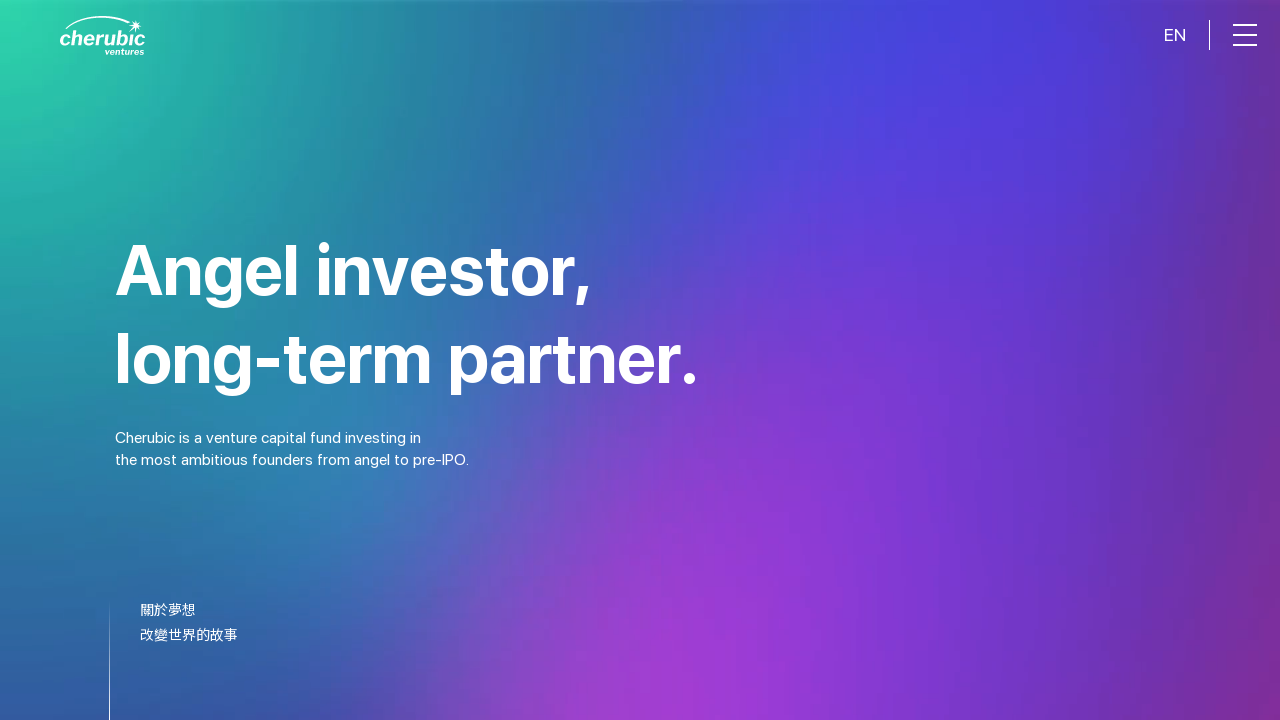

--- FILE ---
content_type: text/html; charset=UTF-8
request_url: https://cherubic.com/zh-tw/
body_size: 13543
content:
<!doctype html>
<html lang="zh_TW">

<head>
    <meta charset="utf-8">
    <meta http-equiv="x-ua-compatible" content="ie=edge">
    <meta name="viewport" content="width=device-width, initial-scale=1, viewport-fit=cover">

            <title>心元資本 Cherubic Ventures</title>
        <meta name="keywords" content="心元資本, 鄭博仁, 成之璇, 創投基金, 天使投資, 創業, 投資, Hims & Hers, Flexport, Calm, Pinkoi, 91APP, Hahow"/>
        <meta name="description" content="心元資本是全球唯一同時活躍於大中華地區與美國兩大新創市場的機構化天使創投。致力於成為全球下一個偉大公司的最早期投資人。">
        <meta name="viewport" content="width=device-width, initial-scale=1, user-scalable=no, viewport-fit=cover">
        <meta property="og:title" content="心元資本 Cherubic Ventures">
        <meta property="og:description" content="心元資本是全球唯一同時活躍於大中華地區與美國兩大新創市場的機構化天使創投。致力於成為全球下一個偉大公司的最早期投資人。">
    
    
	<!-- This site is optimized with the Yoast SEO plugin v16.2 - https://yoast.com/wordpress/plugins/seo/ -->
	<title>Home - 心元資本</title>
	<meta name="robots" content="index, follow, max-snippet:-1, max-image-preview:large, max-video-preview:-1" />
	<link rel="canonical" href="https://cherubic.com/zh-tw/" />
	<meta property="og:locale" content="zh_TW" />
	<meta property="og:locale:alternate" content="en_US" />
	<meta property="og:locale:alternate" content="ja_JP" />
	<meta property="og:type" content="website" />
	<meta property="og:title" content="Home - 心元資本" />
	<meta property="og:url" content="https://cherubic.com/zh-tw/" />
	<meta property="og:site_name" content="心元資本" />
	<meta property="article:modified_time" content="2021-01-18T15:13:38+00:00" />
	<meta name="twitter:card" content="summary_large_image" />
	<script type="application/ld+json" class="yoast-schema-graph">{"@context":"https://schema.org","@graph":[{"@type":"WebSite","@id":"https://cherubic.io/#website","url":"https://cherubic.io/","name":"\u5fc3\u5143\u8cc7\u672c","description":"\u81f4\u529b\u65bc\u6210\u70ba\u5168\u7403\u4e0b\u4e00\u500b\u5049\u5927\u4f01\u696d\u7684\u6700\u65e9\u6295\u8cc7\u4eba","potentialAction":[{"@type":"SearchAction","target":"https://cherubic.io/?s={search_term_string}","query-input":"required name=search_term_string"}],"inLanguage":"zh-TW"},{"@type":"WebPage","@id":"https://cherubic.com/zh-tw/#webpage","url":"https://cherubic.com/zh-tw/","name":"Home - \u5fc3\u5143\u8cc7\u672c","isPartOf":{"@id":"https://cherubic.io/#website"},"datePublished":"2021-01-18T11:13:24+00:00","dateModified":"2021-01-18T15:13:38+00:00","breadcrumb":{"@id":"https://cherubic.com/zh-tw/#breadcrumb"},"inLanguage":"zh-TW","potentialAction":[{"@type":"ReadAction","target":["https://cherubic.com/zh-tw/"]}]},{"@type":"BreadcrumbList","@id":"https://cherubic.com/zh-tw/#breadcrumb","itemListElement":[{"@type":"ListItem","position":1,"item":{"@id":"https://cherubic.com/zh-tw/#webpage"}}]}]}</script>
	<!-- / Yoast SEO plugin. -->


<link rel='dns-prefetch' href='//s.w.org' />
		<script type="text/javascript">
			window._wpemojiSettings = {"baseUrl":"https:\/\/s.w.org\/images\/core\/emoji\/13.0.1\/72x72\/","ext":".png","svgUrl":"https:\/\/s.w.org\/images\/core\/emoji\/13.0.1\/svg\/","svgExt":".svg","source":{"concatemoji":"https:\/\/cherubic.com\/wp-includes\/js\/wp-emoji-release.min.js?ver=5.6"}};
			!function(e,a,t){var r,n,o,i,p=a.createElement("canvas"),s=p.getContext&&p.getContext("2d");function c(e,t){var a=String.fromCharCode;s.clearRect(0,0,p.width,p.height),s.fillText(a.apply(this,e),0,0);var r=p.toDataURL();return s.clearRect(0,0,p.width,p.height),s.fillText(a.apply(this,t),0,0),r===p.toDataURL()}function l(e){if(!s||!s.fillText)return!1;switch(s.textBaseline="top",s.font="600 32px Arial",e){case"flag":return!c([127987,65039,8205,9895,65039],[127987,65039,8203,9895,65039])&&(!c([55356,56826,55356,56819],[55356,56826,8203,55356,56819])&&!c([55356,57332,56128,56423,56128,56418,56128,56421,56128,56430,56128,56423,56128,56447],[55356,57332,8203,56128,56423,8203,56128,56418,8203,56128,56421,8203,56128,56430,8203,56128,56423,8203,56128,56447]));case"emoji":return!c([55357,56424,8205,55356,57212],[55357,56424,8203,55356,57212])}return!1}function d(e){var t=a.createElement("script");t.src=e,t.defer=t.type="text/javascript",a.getElementsByTagName("head")[0].appendChild(t)}for(i=Array("flag","emoji"),t.supports={everything:!0,everythingExceptFlag:!0},o=0;o<i.length;o++)t.supports[i[o]]=l(i[o]),t.supports.everything=t.supports.everything&&t.supports[i[o]],"flag"!==i[o]&&(t.supports.everythingExceptFlag=t.supports.everythingExceptFlag&&t.supports[i[o]]);t.supports.everythingExceptFlag=t.supports.everythingExceptFlag&&!t.supports.flag,t.DOMReady=!1,t.readyCallback=function(){t.DOMReady=!0},t.supports.everything||(n=function(){t.readyCallback()},a.addEventListener?(a.addEventListener("DOMContentLoaded",n,!1),e.addEventListener("load",n,!1)):(e.attachEvent("onload",n),a.attachEvent("onreadystatechange",function(){"complete"===a.readyState&&t.readyCallback()})),(r=t.source||{}).concatemoji?d(r.concatemoji):r.wpemoji&&r.twemoji&&(d(r.twemoji),d(r.wpemoji)))}(window,document,window._wpemojiSettings);
		</script>
		<style type="text/css">
img.wp-smiley,
img.emoji {
	display: inline !important;
	border: none !important;
	box-shadow: none !important;
	height: 1em !important;
	width: 1em !important;
	margin: 0 .07em !important;
	vertical-align: -0.1em !important;
	background: none !important;
	padding: 0 !important;
}
</style>
	<link rel='stylesheet' id='wp-block-library-css'  href='https://cherubic.com/wp-includes/css/dist/block-library/style.min.css?ver=5.6' type='text/css' media='all' />
<link rel='stylesheet' id='mpp_gutenberg-css'  href='https://cherubic.com/wp-content/plugins/metronet-profile-picture/dist/blocks.style.build.css?ver=2.6.0' type='text/css' media='all' />
<link rel='stylesheet' id='cherubic-style-css'  href='https://cherubic.com/wp-content/themes/cherubic/assets/css/style.css?1c8f57e3e1cb55a7d04d&#038;ver=5.6' type='text/css' media='all' />
<script type='text/javascript' src='https://cherubic.com/wp-includes/js/jquery/jquery.min.js?ver=3.5.1' id='jquery-core-js'></script>
<script type='text/javascript' src='https://cherubic.com/wp-includes/js/jquery/jquery-migrate.min.js?ver=3.3.2' id='jquery-migrate-js'></script>
<script type='text/javascript' src='https://cherubic.com/wp-content/themes/cherubic/assets/js/app.js?c897c&#038;ver=5.6' id='cherubic-app-js'></script>
<link rel="https://api.w.org/" href="https://cherubic.com/wp-json/" /><link rel="alternate" type="application/json" href="https://cherubic.com/wp-json/wp/v2/pages/98" /><link rel="EditURI" type="application/rsd+xml" title="RSD" href="https://cherubic.com/xmlrpc.php?rsd" />
<link rel="wlwmanifest" type="application/wlwmanifest+xml" href="https://cherubic.com/wp-includes/wlwmanifest.xml" /> 
<meta name="generator" content="WordPress 5.6" />
<link rel='shortlink' href='https://cherubic.com/' />
<link rel="alternate" type="application/json+oembed" href="https://cherubic.com/wp-json/oembed/1.0/embed?url=https%3A%2F%2Fcherubic.com%2Fzh-tw%2F" />
<link rel="alternate" type="text/xml+oembed" href="https://cherubic.com/wp-json/oembed/1.0/embed?url=https%3A%2F%2Fcherubic.com%2Fzh-tw%2F&#038;format=xml" />
<link rel="alternate" href="https://cherubic.com/" hreflang="en" />
<link rel="alternate" href="https://cherubic.com/zh-tw/" hreflang="zh" />
<link rel="alternate" href="https://cherubic.com/ja/" hreflang="ja" />
<style type="text/css">.recentcomments a{display:inline !important;padding:0 !important;margin:0 !important;}</style><link rel="icon" href="https://cherubic.com/wp-content/uploads/2021/01/cropped-android-chrome-512x512-1-32x32.png" sizes="32x32" />
<link rel="icon" href="https://cherubic.com/wp-content/uploads/2021/01/cropped-android-chrome-512x512-1-192x192.png" sizes="192x192" />
<link rel="apple-touch-icon" href="https://cherubic.com/wp-content/uploads/2021/01/cropped-android-chrome-512x512-1-180x180.png" />
<meta name="msapplication-TileImage" content="https://cherubic.com/wp-content/uploads/2021/01/cropped-android-chrome-512x512-1-270x270.png" />
    <script>
    (function() {
        function initHeader() {
            var app = document.querySelector('#app');
            var header = document.querySelector('.header');
            if (app) app.classList.remove('visibility-hidden');
            if (header) header.classList.remove('visibility-hidden');
        }
        if (document.readyState === 'loading') {
            document.addEventListener('DOMContentLoaded', initHeader);
        } else {
            initHeader();
        }
    })();
    </script>
    
    <!-- Global site tag (gtag.js) - Google Analytics -->
    <script async src="https://www.googletagmanager.com/gtag/js?id=UA-187579796-1"></script>
    <script>
    window.dataLayer = window.dataLayer || [];
    function gtag(){dataLayer.push(arguments);}
    gtag("js", new Date());
    gtag("config", "UA-187579796-1");
    </script>

    <!-- Global site tag (gtag.js) - Google Analytics -->
    <script async src="https://www.googletagmanager.com/gtag/js?id=G-LNVJQZ3HJH"></script>
    <script>
    window.dataLayer = window.dataLayer || [];
    function gtag(){dataLayer.push(arguments);}
    gtag("js", new Date());
    gtag("config", "G-LNVJQZ3HJH");
    </script>
</head>

<body class="zh_TW">
    <section class="menu-wrap visibility-hidden">
        <div class="menu-bg">
            <div class="white-area">
            </div>
            <div class="gray-area">
            </div>
        </div>
        <!-- Curve animation removed -->
        <div class="white-area">
            <header class="menu-header">
                <div class="logo">
                    <a href="https://cherubic.com/zh-tw/">
                        <img src="/wp-content/themes/cherubic/assets/img/logo_gradient.svg?0af18" alt="Cherubic">
                    </a>
                </div>
            </header>
            <nav class="menu-nav">
                <ul class="menu-list">
                                        <li class="menu-item "><a href="https://cherubic.com/zh-tw/about">關於心元</a></li>
                    <li class="menu-item "><a href="https://cherubic.com/zh-tw/company">投資公司</a>
                    </li>
                                            <li class="menu-item "><a href="https://cherubic.com/zh-tw/category/blog">心元觀點</a></li>
                                        <li class="menu-item "><a href="https://cherubic.com/zh-tw/newsroom">新聞中心</a></li>
                    <li class="menu-item "><a href="https://cherubic.com/zh-tw/contact">聯絡我們</a></li>
                </ul>
            </nav>
            <footer class="menu-footer">
                <p><span>&copy;</span>cherubic</p>
            </footer>
        </div>
        <div class="social-section">
            <ul class="social-list">
                                    <li class="social-item"><a href="https://twitter.com/cherubicvc" target="_blank">Twitter</a></li>
                    <li class="social-item"><a href="https://www.linkedin.com/company/cherubic-ventures/" target="_blank">Linkedin</a></li>
                    <li class="social-item"><a href="https://www.facebook.com/CherubicVentures" target="_blank">Facebook</a></li>
                    <li class="social-item"><a href="https://www.instagram.com/cherubicventures/" target="_blank">Instagram</a></li>
                    <li class="social-item"><a href="https://open.firstory.me/user/ckxj39nqi0dk008203j41y946" target="_blank">Podcast</a></li>
                            </ul>
        </div>
    </section>
    <header class="header visibility-hidden" style="visibility: hidden; opacity: 0;">
        <div class="logo">
            <a href="https://cherubic.com/zh-tw/">
                                    <img src="/wp-content/themes/cherubic/assets/img/logo.svg?0af18" alt="Cherubic">
                            </a>
        </div>
        <nav class="menu-list">
            <ul>
                <li class="teal">
                    <div class="menu-btn">
                        <span></span>
                        <span></span>
                        <span></span>
                    </div>
                </li>
            </ul>
        </nav>
        <nav class="lang-list">
            <ul>
                	<li class="lang-item lang-item-9 lang-item-en lang-item-first"><a lang="en-US" hreflang="en-US" href="https://cherubic.com/">EN</a></li>
	
            </ul>
        </nav>
    </header>

<main id="app" class="visibility-hidden" style="visibility: hidden; opacity: 0;">
    <section class="index">
        <div class="gradient-bg"></div>
        <div class="video-bg">
            <video src="/wp-content/themes/cherubic/assets/video/kv2.mp4" playsinline muted autoplay loop></video>
        </div>
        <div class="noise" style="display: none;"></div>
        <div class="mask" style="display: none;"></div>
        <div class="mask" style="display: none;"></div>
        <div class="bg-mask" style="display: none;"></div>
        <!-- Curves removed -->
        <div class="title-wrap">
            <h1 data-splitting>Angel investor, <br/>long-term partner.</h1>
            <h2 data-splitting>Cherubic is a venture capital fund investing in<br class="m-hide"/>the most ambitious founders from angel to pre-IPO.</h2>
        </div>
        <div class="scroll-hint" style="visibility: hidden; opacity: 0;">
            <span class="bar"></span>
            <p data-splitting>
                關於夢想<br class="m-hide" />改變世界的故事            </p>
        </div>
    </section>
    <section class="founders">
        <div class="navigation-control">
            <p>查看完整故事</p>
            <p class="reverse-text">回上一頁</p>
            <svg width="36" height="36" viewBox="0 0 36 36" fill="none" xmlns="http://www.w3.org/2000/svg">
                <path d="M18 30.24C11.232 30.24 5.76001 24.768 5.76001 18C5.76001 11.232 11.232 5.76001 18 5.76001C24.768 5.76001 30.24 11.232 30.24 18C30.24 24.768 24.768 30.24 18 30.24ZM18 7.20001C12.024 7.20001 7.20001 12.024 7.20001 18C7.20001 23.976 12.024 28.8 18 28.8C23.976 28.8 28.8 23.976 28.8 18C28.8 12.024 23.976 7.20001 18 7.20001Z" fill="#50D8D4" />
                <path d="M18.2161 24.984L11.2321 18L18.2161 11.016L19.2241 12.024L13.2481 18L19.2241 23.976L18.2161 24.984Z" fill="#50D8D4" />
                <path d="M12.24 17.28H24.48V18.72H12.24V17.28Z" fill="#50D8D4" />
            </svg>
        </div>
        <div class="founder-image">
            <div class="image" style="background-image: url(/wp-content/themes/cherubic/assets/img/founders/andrew.png);">
                <div class="noise"></div>
            </div>
            <div class="image" style="background-image: url(/wp-content/themes/cherubic/assets/img/founders/alex.png); display: none;">
                <div class="noise"></div>
            </div>
            <div class="image" style="background-image: url(/wp-content/themes/cherubic/assets/img/founders/ryan.png); display: none;">
                <div class="noise"></div>
            </div>
            <div class="image" style="background-image: url(/wp-content/themes/cherubic/assets/img/founders/russell.png); display: none;">
                <div class="noise"></div>
            </div>
            <div class="image" style="background-image: url(/wp-content/themes/cherubic/assets/img/founders/91app.png); display: none;">
                <div class="noise"></div>
            </div>
            <div class="image" style="background-image: url(/wp-content/themes/cherubic/assets/img/founders/tezign.png); display: none;">
                <div class="noise"></div>
            </div>
        </div>
        <div class="founder-content">
            <div class="founder-content-head">
                <div class="sort-wrap">
                    <span class="sort-num">
                        <svg width="48" height="48" viewBox="0 0 48 48" fill="none" xmlns="http://www.w3.org/2000/svg">
                            <circle class="inner-circle" opacity="0.3" cx="24" cy="24" r="23" stroke="white" stroke-width="2" />

                            <circle class="y" cx="24" cy="24" r="23" stroke="#FFCD20" stroke-width="2" />

                            <text id="founder-slider-index" x="18" y="31" fill="#fff" style="font-size: 18px; font-weight: 700;">1</text>
                        </svg>
                    </span>
                    <p data-splitting>Our<br />Dreamer</p>
                </div>
                <div class="location">
                    <span>＠ 舊金山</span>
                    <span>＠ 舊金山</span>
                    <span>＠ 舊金山</span>
                    <span>＠ 東京</span>
                    <span>＠ 台北</span>
                    <span>＠ 上海</span>
                </div>
            </div>
            <div class="founder-detail">
                <div class="startup-detail">
                    <img src="/wp-content/themes/cherubic/assets/img/founders/hims_and_hers.svg?5f257" class="founder-logo hims-hers" alt="hims & hers">

                    <h2 data-splitting>
                        美國線上醫療服務平台                    </h2>
                    <div class="co-founders">
                        <h4>共同創辦人</h4>
                        <h3>Andrew Dudum, Hilary Coles, Jack Abraham</h3>
                    </div>
                    <p class="founder-description">
                    「在 Hims & Hers 僅僅只是一個創業概念時，是因為 Matt 全心全意地相信我，並給予大力支持，才可能有今天的發展。」<br /> &mdash; Hims & Hers 共同創辦人暨執行長 Andrew Dudum                    </p>
                </div>
                <div class="startup-detail">
                    <img src="/wp-content/themes/cherubic/assets/img/founders/calm.svg?94bf5" class="founder-logo calm" alt="calm">
                    <h2 data-splitting>
                        全球第一的放鬆冥想App                    </h2>
                    <div class="co-founders">
                        <h4>共同創辦人</h4>
                        <h3>Alex Tew, Michael Acton Smith</h3>
                    </div>
                    <p class="founder-description">
                        「我們非常喜歡和 Matt 以及心元團隊一同工作。在我們創辦 Calm 的過程中，心元一直是我們的最佳夥伴，在各面向上都給予大力的支持與協助。」<br /> &mdash; 共同創辦人暨共同執行長 Alex Tew                    </p>
                </div>
                <div class="startup-detail">
                    <img src="/wp-content/themes/cherubic/assets/img/founders/flexport.svg?9b5b0" class="founder-logo calm" alt="calm">
                    <h2 data-splitting>
                        引領全球貨運物流產業創新                    </h2>
                    <div class="co-founders">
                        <h4>共同創辦人</h4>
                        <h3>Ryan Petersen, Sanne Manders</h3>
                    </div>
                    <p class="founder-description">
                        「 Matt 是我遇過最富有正能量的人。任何和他相處過的人都會很欣賞他將積極與樂觀展現在工作和生活上的態度。」<br /> &mdash; Flexport 執行長 Ryan Petersen                    </p>
                </div>
                <div class="startup-detail">
                    <img src="/wp-content/themes/cherubic/assets/img/founders/paidy.svg?9b5b0" class="founder-logo calm" alt="calm">
                    <h2 data-splitting>
                        日本第一的「先買後付」平台                    </h2>
                    <div class="co-founders">
                        <h4>創辦人</h4>
                        <h3>Russell Cummer</h3>
                    </div>
                    <p class="founder-description">
                        「謝謝 Matt 和心元資本在團隊最一開始創業時就願意相信我們！」<br /> &mdash; Paidy 創辦人 Russell Cummer                    </p>
                </div>
                <div class="startup-detail">
                    <img src="/wp-content/themes/cherubic/assets/img/founders/logo_91app.png?2d2a6" class="founder-logo calm" alt="calm">
                    <h2 data-splitting>
                        台灣第一家原生 SaaS 軟體公司                    </h2>
                    <div class="co-founders">
                        <h4>董事長</h4>
                        <h3>何英圻</h3>
                    </div>
                    <p class="founder-description">
                        「Matt 在全球市場趨勢，常有過人見解，是年青世代的頂級投資人，我大力推薦給所有新創企業。」<br />&mdash; 91APP 董事長 何英圻                    </p>
                </div>
                <div class="startup-detail">
                    <img src="/wp-content/themes/cherubic/assets/img/founders/logo_tezign.png?3e9f0" class="founder-logo calm" alt="calm">
                    <h2 data-splitting>
                        企業級創意內容管理平台                    </h2>
                    <div class="co-founders">
                        <h4>創始人</h4>
                        <h3>范凌</h3>
                    </div>
                    <p class="founder-description">
                    「Matt 是少數能在中國和美國都投出優秀早期公司的投資人。他能夠拉齊地域的時間差，讓我們作為創始人在世界的寬度上看待自己的問題。」<br />&mdash; 特贊創始人暨執行長 范凌                    </p>
                </div>
            </div>
        </div>
        <!-- Curve removed -->
        <div class="startup-story">
    <h6>Cherubic x Hims & Hers</h6>
    <h2>因為相信，啟動了偉大夢想</h2>

    <div class="founder-words m-show">
        <p>
            「在 Hims & Hers 僅僅只是一個創業概念時，是因為 Matt 全心全意地相信我，並給予大力支持，才可能有今天的發展。」<br /> &mdash; Hims & Hers 共同創辦人暨執行長 Andrew Dudum        </p>
    </div>
    <div class="ceo-words">
        <div class="summary-bar"></div>
        <p class="words">
            心元在美投資、成立不到3年的醫療新創品牌 Hims & Hers 於2020年在紐約證交所正式上市，成為史上成長最快速的醫療保健品牌之一。心元資本在所有美國最頂尖的知名創投進駐前十個月，就成為 Hims & Hers 的第一位投資人。這一切的故事，都是從「相信」開始的。        </p>
    </div>

    <div class="story">
        <p>
            2016年，Matt 透過朋友圈介紹，認識了 Hims & Hers 創辦人 Andrew，並投資了他當時所創立的雲端相簿 EverAI。在不斷交流討論創業想法、相互激勵的過程中，Matt 和 Andrew 變成了無話不談的朋友，訊息開頭總是以「兄弟」互稱。<br /><br /> 憑藉著優異的產品打造能力，以及吸引頂尖人才攜手合作的領導力，Andrew 所帶領的團隊一直有很好的表現，也讓 Matt 認為他是一名優秀的創業家，相信他終究會成功。因此即使後來 Andrew 決定改變航道，Matt 仍不斷鼓勵他，並給予大力支持。<br /><br /> 2017年底，在一次碰面喝咖啡聊天的過程中，Andrew 和 Matt 分享自己觀察到千禧世代年輕男性的保健需求，因此萌生了創辦 Hims 的想法。Matt 憑藉著對 Andrew 的「相信」，在 Hims 僅僅只是一個概念時，當下便決定開出推動夢想的第一張支票，讓 Hims 得以創立。而這個「相信」，就這樣成為了觸發偉大夢想的關鍵。        </p>
    </div>
</div>
<div class="startup-story">
    <h6>Cherubic x Calm</h6>
    <h2>看見眼神中散發的熱情光芒</h2>

    <div class="founder-words m-show">
        <p>
            「我們非常喜歡和 Matt 以及心元團隊一同工作。在我們創辦 Calm 的過程中，心元一直是我們的最佳夥伴，在各面向上都給予大力的支持與協助。」<br /> &mdash; Alex Tew, Calm 共同創辦人暨共同執行長        </p>
    </div>
    <div class="ceo-words">
        <div class="summary-bar"></div>
        <p class="words">
            雖然我沒有冥想的習慣，但若要我選一個人來打造全世界最棒的冥想App，毫無疑問地，Alex 就是最佳人選。」當 Matt 回憶起 2014 年第一次和 Alex 見面時，總忘不了他談起冥想時，眼中散發光芒的模樣。        </p>
    </div>

    <div class="story">
        <p>
            當世界還沒變得那麼急躁焦慮，社群軟體和各式螢幕還沒全面性地掠奪人們的注意力時，心理健康的概念還沒像現在這樣被廣泛討論與關注，冥想也被認為是較為小眾的習慣。在那個時候，長期關注心靈與自我成長的 Calm 共同創辦人暨執行長 Alex 有一個單純的信念：他想幫助人們更輕鬆地練習冥想。不過，當時他的創業過程並不是那麼順利。<br /><br />鋒迴路轉來到2014年，Matt 認識了 Alex。雖然 Matt 並沒有冥想的習慣，但在聊天的過程中，Matt 看見了 Alex 談論起冥想時眼神中散發出的光芒，這讓 Matt 相信 Alex 一定能夠打造出全世界最好的冥想App，進而決定投資 Calm。<br /><br />後來的故事，我們都多少聽說過。Calm 在 2019年估值突破1億美金，成為首個專注於冥想與心理健康領域的科技新創獨角獸，更重要的是，它陪伴著數百萬使用者度過一個個焦慮的時刻、失眠的夜晚，為他們注入平靜的力量。        </p>
    </div>
</div>
<div class="startup-story">
    <h6>Cherubic x Flexport</h6>
    <h2>成為創業途中最可靠的夥伴</h2>

    <div class="founder-words m-show">
        <p>
            「 Matt 是我遇過最富有正能量的人。任何和他相處過的人都會很欣賞他將積極與樂觀展現在工作和生活上的態度。」<br /> &mdash; Flexport 執行長 Ryan Petersen        </p>
    </div>
    <div class="ceo-words">
        <div class="summary-bar"></div>
        <p class="words">
            「Matt，我們剛收到軟銀願景基金來信，我們該怎麼做才能贏得這筆10億美金的投資？」直到現在，Ryan 在面對任何重大決定時，第一個尋求意見的人總是 Matt。        </p>
    </div>

    <div class="story">
        <p>
            貨運產業繁複而細膩，在數位化與科技革命的浪潮下，過去卻一直沒有迎來產業的創新。Flexport 便是以數位化切入規模達數兆美元的全球貨運市場、為整個產業帶來革新的先驅之一。當全球化讓世界變得更加扁平、國界不再是限制，Flexport 為未來的全球貿易與貨運打造了更有效率的運營系統。<br /><br />2014年，當 Matt 認識 Flexport 團隊時，工業網路發展尚未成熟，而貨運產業仍為傳統大型公司所把持，整體大環境對於像 Flexport 這樣的創業題目來說是比較辛苦的。然而，Matt 看見了 Flexport 足以顛覆產業現況的無限潛力，讓心元成為 Flexport 早期融資階段的最大投資人之一。<br /><br />這筆投資也讓 Matt 和 Flexport 創辦人 Ryan 結下了深厚的緣分。不只是伯樂，Matt 更一直是 Ryan 可靠的朋友，也是他創業旅途上的重要導師。直至今日，Ryan 無論是面臨機會、瓶頸或重大決定時，第一個想要分享或尋求意見的人，總是 Matt。<br /><br />2019年，Flexport 完成了由軟銀願景基金所領投的D輪融資，估值達32億美元。        </p>
    </div>
</div>
<div class="startup-story">
    <h6>Cherubic x Paidy</h6>
    <h2>勇於挑戰改變，迎向成功時刻</h2>

    <div class="founder-words m-show">
        <p>
            「謝謝 Matt 和心元資本在團隊最一開始創業時就願意相信我們！」<br /> &mdash; Paidy 創辦人 Russell Cummer        </p>
    </div>
    <div class="ceo-words">
        <div class="summary-bar"></div>
        <p class="words">
            從 P2P 借貸到轉型成為「先買後付」平台，Paidy 在創業過程中展現了無比的勇氣與堅韌的意志，面對每次的轉型總是勇於挑戰和改變，最後終於迎來屬於他們的成功時刻。        </p>
    </div>

    <div class="story">
        <p>
            總部位於東京的「先買後付」平台 Paidy，不僅是心元資本在日本誕生的第一隻獨角獸，也是整個日本市場中少數的代表性新創獨角獸之一。<br/><br/>Paidy 起初成立時，以 P2P 借貸作為主要產品，後來隨著市場變化幾經轉型，才逐漸步上軌道，成為「先買後付」平台的領先者。對任何創業者來說，歷經如此多次的挑戰和改變卻仍然保有高昂的熱情和信心，都是一件極度困難的事。而 Paidy 團隊以無比的勇氣和堅韌的意志，成功克服了轉型過程中的辛苦和不確定性。<br/><br/>況且，在日本這樣一個現金主義至上的市場，Paidy 能成功獲取超過 600 萬名使用者並成為日本最大的先買後付平台絕非偶然，而是因為他們持續努力不懈地深入了解消費者需求、並精準地解決用戶痛點，才終於打入消費者的心，成功達成今日的成就。<br/><br/>2021年，先買後付領域持續有爆炸性的發展，吸引市場與資本圈高度關注。美國領先的先買後付平台 Affirm 成功上市，Square 更宣布以 290 億美元併購澳洲先買後付巨擎 Afterpay；而蟄伏已久的 Paidy 也終於迎來屬於他們的成功時刻：受到美國大型金融服務商 Paypal 的青睞，在9月宣布以 27 億美元將其收購，創下日本新創出場最高金額紀錄。        </p>
    </div>
</div>
<div class="startup-story">
    <h6>Cherubic x 91APP</h6>
    <h2>對的夥伴，總會找到對的市場</h2>

    <div class="founder-words m-show">
        <p>
            「Matt 在全球市場趨勢，常有過人見解，是年青世代的頂級投資人，我大力推薦給所有新創企業。」<br /> &mdash; 91APP 董事長 何英圻        </p>
    </div>
    <div class="ceo-words">
        <div class="summary-bar"></div>
        <p class="words">
            「即使中間失敗了幾次、轉換了幾次跑道，和對的人一起走了15年，最後還是能走出一條路。」因為親身經歷過，Matt 也總是這樣鼓勵新創團隊：在創業路上，先找到對的夥伴比找到對的市場更重要。        </p>
    </div>

    <div class="story">
        <p>
            2005年，Matt 和 Happy (現任91APP產品長)、Sean (現任91APP資深架構師) 三人一起創辦了一家科技公司，開啟了他們的創業之路。在這個過程中，他們發現市場和自己當初設想的很不一樣，因此不斷地切換跑道、找尋市場、重新擬定創業題目，甚至一度差點瀕臨失敗邊緣。不過正是因為這樣的努力不懈，他們成功累積出了極具競爭力的 App 開發技術，幸運遇上了當時認為行動裝置是未來趨勢、正積極佈局，被譽為電商教父的 Steven ，與其創辦的公司，雙方一拍即合。<br/><br/>2013年，兩家公司正式合併並成立 91APP，致力於提供零售品牌一站式虛實融合 (OMO) 解決方案，協助品牌快速切入電商市場，達到全通路 OMO 營運效益，提升效率增強獲利。經過 8 年多的發展茁壯，91APP 正式在 2020 年 11 月遞交上櫃申請，並於 2021 年 5 月 25 日正式上櫃掛牌，成為台灣第一家成功掛牌的原生 SaaS 軟體公司，立下重要里程碑，更獲得資本市場認可成為第一隻本土獨角獸，對台灣新創圈頗具標誌性意義。截至 2021 年 11 月，91APP 市值突破 30 億美元。<br/><br/>在創業路上，Matt 總是相信和對的夥伴一起，最後總會找到對的市場。從一開始的創業想法，到後來歷經挑戰與轉換，即使困難重重，也因為這樣的信念，才能堅持到迎來曙光的那一刻。        </p>
    </div>
</div>
<div class="startup-story">
    <h6>Cherubic x 特赞</h6>
    <h2>在趨勢之前，先看見潛力</h2>

    <div class="founder-words m-show">
        <p>
            「Matt 是少數能在中國和美國都投出優秀早期公司的投資人。他能夠拉齊地域的時間差，讓我們作為創始人在世界的寬度上看待自己的問題。」<br /> &mdash; 特贊創始人及 CEO 范淩        </p>
    </div>
    <div class="ceo-words">
        <div class="summary-bar"></div>
        <p class="words">
            在未來還沒到來前描繪未來的模樣，需要遠大的夢想和超前的想像力。心元致力於推動大膽的夢想成為改變世界的力量，在趨勢之前，先看見潛力，支持創業者勇敢追夢。        </p>
    </div>

    <div class="story">
        <p>
            特贊成立於 2015 年，致力於以科技賦能商業和社會的想象力。通過平台化與智能化技術，建構企業級創意內容的數位平台，為全球品牌提供創意內容的生產、管理、應用解決方案。<br/><br/>范淩，特贊創始人及 CEO，洞見設計產業數位化轉型需求，而萌生了創業的想法。經由心元投資公司「英語流利說」的推薦，范淩和 Matt 聊起了自己的創業計劃，也獲得 Matt 的支持。當時，市場尚未出現趨勢，而他們早一步看見了設計產業數位化轉型的機會和發展潛力。<br/><br/>目前特贊已經成為獨角獸企業，獲得由淡馬錫、紅杉資本、軟銀中國、赫斯特、線性資本等國際知名投資機構的數億美元投資，並幫助阿里巴巴、字節跳動、聯合利華、資生堂、拜耳、百威、螞蟻金服、平安集團、雀巢、騰訊、歐萊雅等 8,000 家品牌實現內容的數位化升級。特贊更在 2020 年獲選為矽谷權威科技媒體 The Information 50 創業公司榜單中國區第一，並入選 Fast Company 中國最佳創新公司 TOP50，Forbes China 高增長瞪羚企業榜及最具商業價值智能設計企業 TOP10 等。        </p>
    </div>
</div>
    </section>
</main>

<script type='text/javascript' src='https://cherubic.com/wp-content/plugins/metronet-profile-picture/js/mpp-frontend.js?ver=2.6.0' id='mpp_gutenberg_tabs-js'></script>
<script type='text/javascript' src='https://cherubic.com/wp-content/plugins/page-links-to/dist/new-tab.js?ver=3.3.5' id='page-links-to-js'></script>
<script type='text/javascript' src='https://cherubic.com/wp-includes/js/wp-embed.min.js?ver=5.6' id='wp-embed-js'></script>
<script type='text/javascript' src='https://cherubic.com/wp-content/themes/cherubic/assets/js/common.js?c897c&#038;ver=5.6' id='cherubic-common-js'></script>
</body>

</html><!-- WP Fastest Cache file was created in 0.030421018600464 seconds, on 20-01-26 15:43:32 --><!-- via php -->

--- FILE ---
content_type: text/css
request_url: https://cherubic.com/wp-content/themes/cherubic/assets/css/style.css?1c8f57e3e1cb55a7d04d&ver=5.6
body_size: 16614
content:
@import url(//fonts.googleapis.com/css2?family=Pacifico&family=Noto+Sans+TC:wght@400;500;700;900&family=Noto+Sans+SC:wght@400;500;700;900&display=swap);
/*! normalize-scss | MIT/GPLv2 License | bit.ly/normalize-scss */html{line-height:1.15;-ms-text-size-adjust:100%;-webkit-text-size-adjust:100%}body{margin:0}article,aside,footer,header,nav,section{display:block}h1{font-size:2em;margin:.67em 0}figcaption,figure{display:block}figure{margin:1em 40px}hr{box-sizing:content-box;height:0;overflow:visible}main{display:block}pre{font-family:monospace,monospace;font-size:1em}a{background-color:rgba(0,0,0,0);-webkit-text-decoration-skip:objects}abbr[title]{border-bottom:none;text-decoration:underline;text-decoration:underline dotted}b,strong{font-weight:inherit}b,strong{font-weight:bolder}code,kbd,samp{font-family:monospace,monospace;font-size:1em}dfn{font-style:italic}mark{background-color:#ff0;color:#000}small{font-size:80%}sub,sup{font-size:75%;line-height:0;position:relative;vertical-align:baseline}sub{bottom:-0.25em}sup{top:-0.5em}audio,video{display:inline-block}audio:not([controls]){display:none;height:0}img{border-style:none}svg:not(:root){overflow:hidden}button,input,optgroup,select,textarea{font-family:sans-serif;font-size:100%;line-height:1.15;margin:0}button{overflow:visible}button,select{text-transform:none}button,html [type=button],[type=reset],[type=submit]{-webkit-appearance:button}button::-moz-focus-inner,[type=button]::-moz-focus-inner,[type=reset]::-moz-focus-inner,[type=submit]::-moz-focus-inner{border-style:none;padding:0}button:-moz-focusring,[type=button]:-moz-focusring,[type=reset]:-moz-focusring,[type=submit]:-moz-focusring{outline:1px dotted ButtonText}input{overflow:visible}[type=checkbox],[type=radio]{box-sizing:border-box;padding:0}[type=number]::-webkit-inner-spin-button,[type=number]::-webkit-outer-spin-button{height:auto}[type=search]{-webkit-appearance:textfield;outline-offset:-2px}[type=search]::-webkit-search-cancel-button,[type=search]::-webkit-search-decoration{-webkit-appearance:none}::-webkit-file-upload-button{-webkit-appearance:button;font:inherit}fieldset{padding:.35em .75em .625em}legend{box-sizing:border-box;display:table;max-width:100%;padding:0;color:inherit;white-space:normal}progress{display:inline-block;vertical-align:baseline}textarea{overflow:auto}details{display:block}summary{display:list-item}menu{display:block}canvas{display:inline-block}template{display:none}[hidden]{display:none}@font-face{font-family:"SFProDisplay";src:url(/wp-content/themes/cherubic/assets/fonts/SFProDisplay-Bold.eot?7ecbd);src:url(/wp-content/themes/cherubic/assets/fonts/SFProDisplay-Bold.eot?7ecbd?#iefix) format("embedded-opentype"),url(/wp-content/themes/cherubic/assets/fonts/SFProDisplay-Bold.woff2?52ebf) format("woff2"),url(/wp-content/themes/cherubic/assets/fonts/SFProDisplay-Bold.woff?5b31f) format("woff"),url(/wp-content/themes/cherubic/assets/fonts/SFProDisplay-Bold.ttf?11c7d) format("truetype");font-weight:bold;font-style:normal;font-display:swap}@font-face{font-family:"SFProDisplay";src:url(/wp-content/themes/cherubic/assets/fonts/SFProDisplay-Medium.eot?9593c);src:url(/wp-content/themes/cherubic/assets/fonts/SFProDisplay-Medium.eot?9593c?#iefix) format("embedded-opentype"),url(/wp-content/themes/cherubic/assets/fonts/SFProDisplay-Medium.woff2?706e3) format("woff2"),url(/wp-content/themes/cherubic/assets/fonts/SFProDisplay-Medium.woff?4b607) format("woff"),url(/wp-content/themes/cherubic/assets/fonts/SFProDisplay-Medium.ttf?272de) format("truetype");font-weight:500;font-style:normal;font-display:swap}@font-face{font-family:"SFProDisplay";src:url(/wp-content/themes/cherubic/assets/fonts/SFProDisplay-Regular.eot?33106);src:url(/wp-content/themes/cherubic/assets/fonts/SFProDisplay-Regular.eot?33106?#iefix) format("embedded-opentype"),url(/wp-content/themes/cherubic/assets/fonts/SFProDisplay-Regular.woff2?ab665) format("woff2"),url(/wp-content/themes/cherubic/assets/fonts/SFProDisplay-Regular.woff?1a4fe) format("woff"),url(/wp-content/themes/cherubic/assets/fonts/SFProDisplay-Regular.ttf?fd2ed) format("truetype");font-weight:normal;font-style:normal;font-display:swap}@font-face{font-family:"SFProDisplay";src:url(/wp-content/themes/cherubic/assets/fonts/SFProDisplay-Semibold.eot?35a33);src:url(/wp-content/themes/cherubic/assets/fonts/SFProDisplay-Semibold.eot?35a33?#iefix) format("embedded-opentype"),url(/wp-content/themes/cherubic/assets/fonts/SFProDisplay-Semibold.woff2?addd6) format("woff2"),url(/wp-content/themes/cherubic/assets/fonts/SFProDisplay-Semibold.woff?52f9c) format("woff"),url(/wp-content/themes/cherubic/assets/fonts/SFProDisplay-Semibold.ttf?2fd1f) format("truetype");font-weight:600;font-style:normal;font-display:swap}@font-face{font-family:"fabfeltscriptbold";src:url(/wp-content/themes/cherubic/assets/fonts/fabfeltscript-bold.eot?1e9c2);src:url(/wp-content/themes/cherubic/assets/fonts/fabfeltscript-bold.eot?1e9c2?#iefix) format("embedded-opentype"),url(/wp-content/themes/cherubic/assets/fonts/fabfeltscript-bold.woff2?a18df) format("woff2"),url(/wp-content/themes/cherubic/assets/fonts/fabfeltscript-bold.woff?fef3f) format("woff"),url(/wp-content/themes/cherubic/assets/fonts/fabfeltscript-bold.ttf?d3dd6) format("truetype"),url(/wp-content/themes/cherubic/assets/fonts/fabfeltscript-bold.svg?d5955#fabfeltscriptbold) format("svg");font-weight:normal;font-style:normal;font-display:swap}.clearfix{overflow:auto;zoom:1}.text-center{text-align:center}.text-left{text-align:left}.margin-top-0{margin-top:0}.margin-top-1{margin-top:.3em}.margin-top-5{margin-top:1.5em !important}.margin-bottom-0{margin-bottom:0}.color-white{color:#fff}.m-show{display:none}@media only screen and (max-width: 768px){.m-show{display:block}}.m-hide{display:inherit}@media only screen and (max-width: 768px){.m-hide{display:none}}[data-splitting] .word{overflow:hidden;display:inline-block}[data-splitting] .word .char{display:inline-block}.about-quote .quote h1 .word{padding:0 .15em .15em}.visibility-hidden{visibility:hidden !important;opacity:0 !important}.menu-wrap{position:fixed;top:0;left:0;width:100%;height:100%;z-index:15;background-color:rgba(0,0,0,0);display:none}.menu-wrap .menu-bg{position:fixed;top:0;left:0;z-index:9;width:100%;height:100%;background-color:#fff}.menu-wrap .menu-bg .gray-area{background-color:#f0f0f0;position:absolute;width:33.333333333%;height:100%;top:0;right:0}@media only screen and (max-width: 1366px){.menu-wrap .menu-bg .gray-area{width:40%}}@media only screen and (max-width: 1024px){.menu-wrap .menu-bg .gray-area{width:45%}}@media only screen and (max-width: 768px){.menu-wrap .menu-bg .gray-area{width:0}}.menu-wrap .menu-header{color:#50d8d4;display:flex;align-items:flex-start;padding:0;box-sizing:border-box;position:absolute;top:0;left:0;z-index:20}.menu-wrap .menu-header .logo a{display:block;line-height:0;padding-top:16px;padding-left:60px;padding-right:60px}@media only screen and (max-width: 425px){.menu-wrap .menu-header .logo a{padding-left:5%;padding-right:5%;padding-top:1.25%}}.menu-wrap .menu-header .logo img{width:85px;height:auto;display:block}@media only screen and (max-width: 425px){.menu-wrap .menu-header .logo img{width:85px}}.menu-wrap .menu-header h4{font-size:20px;line-height:30px;font-weight:700;margin:0}@media only screen and (max-width: 768px){.menu-wrap .menu-header h4{font-size:12px;letter-spacing:3px}}.menu-wrap .menu-footer{position:absolute;right:3.6vw;bottom:3.6vw}@media only screen and (max-width: 768px){.menu-wrap .menu-footer{right:initial;left:45px;bottom:30px}}.menu-wrap .menu-footer p{display:flex;align-items:center;color:#8b8b8b;margin:0}.menu-wrap .menu-footer p span{margin-right:5px}.menu-wrap ul{list-style:none;padding:0;margin:0}.menu-wrap ul li a{text-decoration:none;color:#404040;opacity:.5;font-weight:700;transition:opacity .3s}@media(hover: hover)and (pointer: fine){.menu-wrap ul li a:hover{opacity:1}}.menu-wrap .menu-nav{position:absolute;top:50%;left:10%;z-index:20;transform:translateY(-50%)}.menu-wrap .menu-nav ul li{margin-bottom:50px}@media only screen and (min-width: 1600px){.menu-wrap .menu-nav ul li{margin-bottom:70px}}@media only screen and (max-height: 640px){.menu-wrap .menu-nav ul li{margin-bottom:40px}}@media only screen and (max-width: 768px){.menu-wrap .menu-nav ul li{margin-bottom:40px}}.menu-wrap .menu-nav ul li.menu-item.active a{opacity:1}.menu-wrap .menu-nav ul li.menu-item.has-sub{position:relative}.menu-wrap .menu-nav ul li.menu-item.has-sub:hover>a{opacity:1}.menu-wrap .menu-nav ul li.menu-item.has-sub:hover .sub-menu-item{opacity:1}.menu-wrap .menu-nav ul li.menu-item .sub-menu-item{position:absolute;top:50%;right:0;transform:translate(100%, -50%);padding-left:56px;display:flex;align-items:center;opacity:0;transition:opacity .3s}@media only screen and (max-width: 768px){.menu-wrap .menu-nav ul li.menu-item .sub-menu-item{padding-left:24px}}.menu-wrap .menu-nav ul li.menu-item .sub-menu-item a{letter-spacing:0}@media only screen and (max-width: 768px){.menu-wrap .menu-nav ul li.menu-item .sub-menu-item a{font-size:16px}}.menu-wrap .menu-nav ul li.menu-item .sub-menu-item .slash{width:30px;height:1px;transform-origin:center;background-color:#404040;transform:rotate(-45deg);margin:0 16px}@media only screen and (max-width: 768px){.menu-wrap .menu-nav ul li.menu-item .sub-menu-item .slash{width:16px;margin:0 8px}}.menu-wrap .menu-nav ul li a{font-size:36px;line-height:1;letter-spacing:1px}@media only screen and (min-width: 1600px){.menu-wrap .menu-nav ul li a{font-size:48px}}@media only screen and (max-width: 768px){.menu-wrap .menu-nav ul li a{font-size:24px;line-height:1.5}}.menu-wrap .white-area{position:absolute;top:0;left:0;z-index:16;width:66.6666666%;height:100%}@media only screen and (max-width: 1366px){.menu-wrap .white-area{width:60%}}@media only screen and (max-width: 1024px){.menu-wrap .white-area{width:55%}}@media only screen and (max-width: 768px){.menu-wrap .white-area{width:100%}}.menu-wrap .social-section{position:absolute;width:33.333333333%;height:100%;top:0;right:0;z-index:16}@media only screen and (max-width: 1366px){.menu-wrap .social-section{width:40%}}@media only screen and (max-width: 1024px){.menu-wrap .social-section{width:45%}}@media only screen and (max-width: 768px){.menu-wrap .social-section{width:0}}.menu-wrap .social-section .social-list{position:absolute;bottom:3.6vw;left:3.6vw;display:flex}@media only screen and (max-width: 768px){.menu-wrap .social-section .social-list{position:fixed;bottom:30px;right:45px;left:initial;width:50%;flex-wrap:wrap;justify-content:flex-end}}.menu-wrap .social-section .social-list li{margin-right:2.5vw;position:relative}@media only screen and (max-width: 768px){.menu-wrap .social-section .social-list li{margin-right:0;flex:0 0 45%;margin-top:20px;text-align:right;font-size:14px}}@media(hover: hover)and (pointer: fine){.menu-wrap .social-section .social-list li.social-item-wechat:hover .wechat-qrcode{transform:translate(-50%, -115%) scale(1);opacity:1}}.menu-wrap .social-section .social-list li.social-item-wechat .wechat-qrcode{width:200px;position:absolute;top:0;left:50%;transform-origin:bottom center;transform:translate(-50%, -100%) scale(0.95);transition:.2s ease-out;opacity:0;pointer-events:none;background:#fff;box-shadow:0px 40px 60px -20px rgba(51,101,98,.2);border-radius:20px;padding:15px;box-sizing:border-box}.menu-wrap .social-section .social-list li.social-item-wechat .wechat-qrcode img{width:100%}@media only screen and (max-width: 768px){.menu-wrap .social-section .social-list li.social-item-wechat .wechat-qrcode{display:none}}.menu-wrap .social-section .social-list li a{font-weight:400;color:#8b8b8b}.menu-wrap .curve{display:none}.inner-page .inner-top{background:url(/wp-content/themes/cherubic/assets/img/banner.png?c4dfc);background-size:cover;position:relative;height:33.3333333vh}@media only screen and (max-width: 768px){.inner-page .inner-top{height:200px}}.inner-page .inner-top.blog-top{height:auto;background:none;background-size:100%;background-position:top center}.inner-page .inner-top.short-top{height:70px;background:none;background-size:100%;background-position:top center}@media only screen and (max-width: 425px){.inner-page .inner-top.short-top{height:50px}}.inner-page .inner-top .filter{border-bottom:none}.inner-page .inner-top h1{margin:0;color:#fff;padding-left:12.5vw;font-size:3.3333333vw;padding-top:12.5vh}@media only screen and (min-width: 1600px){.inner-page .inner-top h1{padding-left:20vw}}@media only screen and (max-width: 768px){.inner-page .inner-top h1{padding-top:70px;padding-left:6.5%;font-size:36px}}@media only screen and (min-width: 1440px){.inner-page .inner-top h1{font-size:48px}}.inner-page .inner-top .curve{display:none;position:absolute;bottom:0;left:0;width:100%;height:auto}.inner-page .inner-content{background-color:#fff;overflow:auto;padding-top:4.86vw}.inner-page .inner-content .single-spacer{height:60px}.inner-page .inner-content.blog-content{min-height:calc(100vh - 70px - 21.5vw);position:relative;padding-bottom:21.5%}.inner-page .inner-content.blog-content footer{position:absolute;bottom:0;left:0;z-index:20;width:100%}.inner-page .inner-content.without-filter{overflow:hidden}@media only screen and (max-width: 768px){.inner-page .inner-content.without-filter{padding-top:40px;padding-bottom:60px}}@media only screen and (max-width: 768px){.inner-page .inner-content{padding-top:20px;overflow:initial}}.inner-page .inner-content .portfolios{width:75%;margin:0 auto;margin-bottom:4.16vw;display:flex;flex-wrap:wrap;justify-content:space-between}@media only screen and (min-width: 1600px){.inner-page .inner-content .portfolios{width:60%}}@media only screen and (max-width: 768px){.inner-page .inner-content .portfolios{width:90%}}.inner-page .inner-content .portfolios .portfolio-wrap{flex:0 0 48.75%;display:flex;flex-wrap:wrap;justify-content:space-between;margin-bottom:2.5%}@media only screen and (max-width: 425px){.inner-page .inner-content .portfolios .portfolio-wrap{flex:0 0 100%;margin-bottom:5%}}.inner-page .inner-content .portfolios .portfolio-wrap:nth-child(2n) .portfolio-item{margin-bottom:0}.inner-page .inner-content .portfolios .portfolio-wrap:nth-child(2n) .cols .portfolio-item{margin-bottom:5%}.inner-page .inner-content .portfolios .portfolio-wrap .portfolio-item{width:100%;flex:0 0 100%;margin-bottom:5%;display:block;cursor:pointer}.inner-page .inner-content .portfolios .portfolio-wrap .portfolio-item img{width:100%;display:block}.inner-page .inner-content .portfolios .portfolio-wrap .cols{display:flex;justify-content:space-between;flex:0 0 100%}.inner-page .inner-content .portfolios .portfolio-wrap .cols .portfolio-item{width:47.5%;flex:0 0 47.5%;margin-bottom:0}.inner-page .inner-content .logos{margin:0 auto}@media only screen and (max-width: 425px){.inner-page .inner-content .logos{width:90%}}.inner-page .inner-content .logos .logo-list{display:flex;flex-wrap:wrap;padding:0;list-style:none}.inner-page .inner-content .logos .logo-list .logo-item{flex:0 0 25%;text-align:center;margin-bottom:5%;cursor:pointer}@media only screen and (max-width: 425px){.inner-page .inner-content .logos .logo-list .logo-item{flex:0 0 50%}}.inner-page .inner-content .logos .logo-list .logo-item img{filter:grayscale(1);display:block;width:50%;margin:0 auto;margin-bottom:40px}@media only screen and (max-width: 425px){.inner-page .inner-content .logos .logo-list .logo-item img{width:75%;margin-bottom:5%}}.inner-page .inner-content .logos .logo-list .logo-item .status-label{display:inline-block;text-align:center;background-color:#f1fcfb;color:#50d8d4;padding:5px 10px;font-size:14px;letter-spacing:1px}.inner-page .inner-content .logos .load-more{text-align:center;padding:0 0 5vw 0;color:#50d8d4;font-weight:700}.filter{background-color:#fff;position:absolute;bottom:0;left:0;z-index:3;padding-left:12.5vw;box-sizing:border-box;border-top-right-radius:50px;width:80%;border-bottom:1px solid #f0f0f0}body.page-template-page-company .filter,body.page-company .filter{border-bottom:none}@media only screen and (min-width: 1600px){.filter{padding-left:20vw}}@media only screen and (max-width: 768px){.filter{width:90%;padding-left:6.5%}}.filter.fixed-filter{position:fixed;top:-70px;height:fit-content;transform:translateY(-100%);border-top-right-radius:0;border-bottom:none;opacity:0;transition:.3s ease-out}@media only screen and (max-width: 768px){.filter.fixed-filter{top:-50px}}.filter.fixed-filter:not(.fixed) .filter-list .filter-item .sub-filter-list{display:none !important;opacity:0 !important;pointer-events:none !important}.filter.fixed-filter.fixed{position:fixed;top:70px;transform:translateY(0);bottom:initial;z-index:10;width:100vw;opacity:1;border-bottom:none}@media only screen and (max-width: 768px){.filter.fixed-filter.fixed{top:50px}}.filter.fixed-filter.fixed .filter-list .filter-item .sub-filter-list{background-color:#fff;left:-12.5vw;padding-left:12.5vw}@media only screen and (min-width: 1600px){.filter.fixed-filter.fixed .filter-list .filter-item .sub-filter-list{left:-20vw;padding-left:20vw}}.filter.fixed-filter.fixed .filter-list .filter-item .sub-filter-list .sub-filter-item.active a{color:#50d8d4}.filter .filter-list{margin:0;padding:0;list-style:none;display:flex;position:relative}@media only screen and (max-width: 768px){.filter .filter-list.can-scroll{overflow:auto;-webkit-overflow-scrolling:touch}}.filter .filter-list .filter-item{padding:1.111111vw 0;display:flex;flex-wrap:wrap;align-items:center;flex:0 0 auto;font-size:16px;margin-right:3.47vw;cursor:pointer;transition:color .3s;color:#404040}@media only screen and (min-width: 1600px){.filter .filter-list .filter-item{padding:1.25vw 0}}@media only screen and (max-width: 768px){.filter .filter-list .filter-item{padding:20px 0;font-size:16px;margin-right:25px;flex:0 0 auto}.filter .filter-list .filter-item:last-child{padding-right:25px}}@media(hover: hover)and (pointer: fine){.filter .filter-list .filter-item:hover{color:#50d8d4}}.filter .filter-list .filter-item.active{color:#50d8d4}.filter .filter-list .filter-item.open .arrow-down{transform:rotate(-180deg)}.filter .filter-list .filter-item.open .sub-filter-list{display:flex;opacity:1;transition:.3s;pointer-events:initial}.filter .filter-list .filter-item a{color:currentColor;text-decoration:none;transition:.2s ease-out}.filter .filter-list .filter-item .arrow-down{display:inline-block;width:20px;margin-left:10px;transform-origin:"center center";transition:.3s}.filter .filter-list .filter-item .arrow-down svg{width:100%;height:auto}.filter .filter-list .filter-item .sub-filter-list{position:absolute;bottom:0;left:0;z-index:8;display:flex;width:100%;opacity:0;transform:translateY(100%);padding:1em 0;list-style:none;justify-content:flex-start;pointer-events:none;overflow:auto;-webkit-overflow-scrolling:touch;background:#fff}@media only screen and (max-width: 768px){.filter .filter-list .filter-item .sub-filter-list{padding:20px 0;width:100vw;left:-6.5vw;border-bottom:1px solid #f0f0f0;padding:1.5em 6.5%;box-sizing:border-box}}.filter .filter-list .filter-item .sub-filter-list .sub-filter-item{flex:0 0 auto;margin-right:5%;padding:1em 0}.filter .filter-list .filter-item .sub-filter-list .sub-filter-item:last-child{border-right:0}@media only screen and (max-width: 768px){.filter .filter-list .filter-item .sub-filter-list .sub-filter-item{flex:0 0 auto;margin:0;padding:0 5%;border-right:1px solid #f0f0f0}}@media(hover: hover)and (pointer: fine){.filter .filter-list .filter-item .sub-filter-list .sub-filter-item:hover a{color:#50d8d4}}.filter .filter-list .filter-item .sub-filter-list .sub-filter-item.active a{color:#50d8d4}.filter .filter-list .filter-item .sub-filter-list .sub-filter-item a{font-size:16px;color:#404040;text-decoration:none;transition:.2s ease-out}@media only screen and (max-width: 768px){.filter .filter-list .filter-item .sub-filter-list .sub-filter-item a{font-size:16px}}.popup{position:fixed;top:0;left:0;width:100%;height:100vh;z-index:30;display:none}.popup .mask{position:absolute;top:0;left:0;width:100%;height:100%;z-index:2;background:#50d8d4;opacity:.8}.popup .popup-content{display:flex;width:70%;max-width:960px;position:absolute;top:50%;left:50%;z-index:5;opacity:0;transform:translate(-50%, -50%);border-radius:20px 50px;overflow:hidden}@media only screen and (max-width: 768px){.popup .popup-content{flex-wrap:wrap;width:87%;flex-direction:column-reverse;max-width:425px;top:70px;transform:translate(-50%, 0)}}.popup .popup-content .company-info{background-color:#f8f8f8;flex:0 0 65%;padding:30px 60px;box-sizing:border-box;position:relative}@media only screen and (max-width: 768px){.popup .popup-content .company-info{flex:0 0 100%;padding:30px;padding-bottom:0;position:initial}}.popup .popup-content .company-info .button-close{position:absolute;top:0;right:0;z-index:6;padding:16px;box-sizing:border-box;text-align:center;background-color:#50d8d4;cursor:pointer}.popup .popup-content .company-info .button-close svg{display:block}.popup .popup-content .company-info h3{display:flex;align-items:flex-start;color:#50d8d4;font-size:36px;font-weight:700;margin:0;margin-bottom:60px;letter-spacing:2px;max-width:90%}@media only screen and (max-width: 768px){.popup .popup-content .company-info h3{margin-bottom:0;font-size:24px;height:2.5em;letter-spacing:0;max-width:100%;justify-content:space-between}}.popup .popup-content .company-info h3 svg{margin-left:10px;margin-top:5px;display:block}@media only screen and (max-width: 768px){.popup .popup-content .company-info h3 svg{margin-top:0}}.popup .popup-content .company-info .detail-list{padding:0;list-style:none;display:flex;flex-wrap:wrap;justify-content:space-between}.popup .popup-content .company-info .detail-list .detail-item{margin-right:15%}@media only screen and (max-width: 768px){.popup .popup-content .company-info .detail-list .detail-item{margin-right:0;flex:0 0 47.5%}}@media only screen and (max-width: 768px){.popup .popup-content .company-info .detail-list .detail-item:first-child{margin-right:0;order:2}}@media only screen and (max-width: 768px){.popup .popup-content .company-info .detail-list .detail-item:nth-child(2){flex:0 0 100%;order:1}}@media only screen and (max-width: 768px){.popup .popup-content .company-info .detail-list .detail-item:nth-child(3){order:3}}.popup .popup-content .company-info .detail-list .detail-item h4{color:#8b8b8b;font-weight:400}@media only screen and (max-width: 768px){.popup .popup-content .company-info .detail-list .detail-item h4{font-size:16px}}.popup .popup-content .company-info .detail-list .detail-item p{font-weight:700;color:#404040}@media only screen and (max-width: 768px){.popup .popup-content .company-info .detail-list .detail-item p{font-size:16px}}.popup .popup-content .company-logo{background-color:#fff;position:relative;flex:0 0 35%}@media only screen and (max-width: 768px){.popup .popup-content .company-logo{flex:0 0 100%;padding:5%}}.popup .popup-content .company-logo svg,.popup .popup-content .company-logo img{width:60%;height:auto;position:absolute;top:50%;left:50%;transform:translate(-50%, -50%)}@media only screen and (max-width: 768px){.popup .popup-content .company-logo svg,.popup .popup-content .company-logo img{position:relative;width:50%;height:auto;transform:translate(-50%, 0)}}.inner-page.single-post .headline{box-sizing:border-box;width:75%;max-width:960px;margin:0 auto 35px auto;padding-top:50px}@media only screen and (min-width: 1600px){.inner-page.single-post .headline{width:60%}}@media only screen and (max-width: 1024px){.inner-page.single-post .headline{width:90%}}@media only screen and (max-width: 768px){.inner-page.single-post .headline{width:87%;padding-top:20px;margin-bottom:10px}}.inner-page.single-post .headline .date{color:#50d8d4;font-size:16px;font-weight:400;display:block;letter-spacing:0;margin-bottom:5px}@media only screen and (max-width: 768px){.inner-page.single-post .headline .date{font-size:14px;margin-bottom:10px;letter-spacing:1px}}.inner-page.single-post .headline h1{margin-top:0;padding:0;font-size:32px;line-height:1.5;color:#404040}@media only screen and (max-width: 768px){.inner-page.single-post .headline h1{font-size:20px;letter-spacing:1px;line-height:1.5}}.inner-page.single-post .inner-content{padding-top:0;overflow:initial}.inner-page.single-post .top-image{width:100%;max-width:960px;margin:0 auto;border-radius:15px 50px;overflow:hidden;margin-bottom:50px}@media only screen and (max-width: 1024px){.inner-page.single-post .top-image{max-width:90%}}@media only screen and (max-width: 768px){.inner-page.single-post .top-image{width:87%;margin-bottom:25px;border-radius:5px 20px}}.inner-page.single-post .top-image img{display:block;width:100%}.inner-page.single-post .top-image .thumbnail{width:100%;padding-bottom:56.25%;box-sizing:border-box;background-size:cover;background-position:center center}.inner-page.single-post .post-content{width:95%;max-width:768px;margin:0 auto}@media only screen and (max-width: 1024px){.inner-page.single-post .post-content{width:90%}}@media only screen and (max-width: 768px){.inner-page.single-post .post-content{width:87%}}.inner-page.single-post .post-content .wp-block-embed{text-align:center}.inner-page.single-post .post-content .wp-block-embed .twitter-tweet{margin:10px auto}.inner-page.single-post .post-content .wp-block-embed.wp-block-embed-youtube .wp-block-embed__wrapper{position:relative;width:100%;padding-bottom:56.25%;box-sizing:border-box}.inner-page.single-post .post-content .wp-block-embed.wp-block-embed-youtube iframe{max-width:100%;height:100%;width:100%;position:absolute;top:0;left:50%;transform:translateX(-50%)}.inner-page.single-post .post-content h2{margin:40px 0;color:#404040;font-size:24px;line-height:1.5}@media only screen and (max-width: 768px){.inner-page.single-post .post-content h2{font-size:20px;margin:10px 0}}.inner-page.single-post .post-content em{font-weight:500;color:#8b8b8b;line-height:2}.inner-page.single-post .post-content p{font-size:18px;font-weight:400;line-height:1.8;color:#404040;white-space:break-spaces;word-wrap:break-word}@media only screen and (max-width: 768px){.inner-page.single-post .post-content p{font-size:16px}}.inner-page.single-post .post-content ul li,.inner-page.single-post .post-content ol li{font-size:18px;font-weight:400;line-height:1.8;color:#404040;white-space:break-spaces;word-wrap:break-word}@media only screen and (max-width: 768px){.inner-page.single-post .post-content ul li,.inner-page.single-post .post-content ol li{font-size:16px}}.inner-page.single-post .post-content a{color:#404040;text-decoration:underline;white-space:break-spaces;word-wrap:break-word}.inner-page.single-post .post-content figure{width:100%;margin:40px 0}.inner-page.single-post .post-content figure img{width:100%;margin-bottom:10px;height:auto}.inner-page.single-post .post-content figure figcaption{text-align:center;font-size:12px;font-weight:500;line-height:1.5;color:#8b8b8b}.inner-page.single-post .post-content blockquote{max-width:500px;margin:40px auto;padding:40px auto;text-align:center;font-size:18px;line-height:1.8;font-weight:400;color:#8b8b8b}.inner-page.single-post .post-content blockquote p{color:inherit}.inner-page.single-post .post-content figure{text-align:center}.inner-page.single-post .post-content hr{padding:40px 0}.inner-page.single-post .post-content .file-block{margin:40px 0 80px 0}.inner-page.single-post .post-content .file-block .title{color:#1b636c;font-weight:500;font-size:18px;line-height:1.8;background-color:#50d8d4;padding:0 10px;box-sizing:border-box;display:inline-block;position:absolute;top:0;left:60px}@media only screen and (max-width: 768px){.inner-page.single-post .post-content .file-block .title{left:30px}}.inner-page.single-post .post-content .file-block .content{font-size:16px;font-weight:400;line-height:1.8;padding:40px 60px;box-sizing:border-box;color:#404040;box-shadow:0px 40px 60px -20px rgba(51,101,98,.2),0px 40px 60px -20px rgba(51,101,98,.2),0px 40px 120px -20px rgba(51,101,98,.1);border-radius:20px;position:relative;word-break:break-all}@media only screen and (max-width: 768px){.inner-page.single-post .post-content .file-block .content{padding:40px 30px}}.inner-page.single-post .post-author{width:95%;max-width:768px;margin:100px auto}@media only screen and (max-width: 1024px){.inner-page.single-post .post-author{width:90%}}@media only screen and (max-width: 768px){.inner-page.single-post .post-author{width:87%}}.inner-page.single-post .post-author .author-wrapper{background:#fff;box-shadow:0px 40px 60px -20px rgba(51,101,98,.2),0px 40px 120px -20px rgba(51,101,98,.1);border-radius:0 0 20px 20px;padding:40px 60px;box-sizing:border-box;position:relative}@media only screen and (max-width: 768px){.inner-page.single-post .post-author .author-wrapper{padding:40px 30px}}.inner-page.single-post .post-author .author-wrapper label{position:absolute;top:0;left:60px;background-color:#50d8d4;display:inline-block;padding:5px 10px;color:#1b636c;font-size:16px}@media only screen and (max-width: 768px){.inner-page.single-post .post-author .author-wrapper label{left:30px}}.inner-page.single-post .post-author .author-wrapper .author{display:flex;align-items:center}@media only screen and (max-width: 768px){.inner-page.single-post .post-author .author-wrapper .author{flex-wrap:wrap}}.inner-page.single-post .post-author .author-wrapper .avatar{border-radius:50%;width:120px;height:120px;position:relative;overflow:hidden;flex:0 0 120px;margin-right:30px}@media only screen and (max-width: 768px){.inner-page.single-post .post-author .author-wrapper .avatar{margin:25px auto 20px}}.inner-page.single-post .post-author .author-wrapper .avatar img{width:100%;height:auto;position:absolute;top:50%;left:50%;transform:translate(-50%, -50%)}@media only screen and (max-width: 768px){.inner-page.single-post .post-author .author-wrapper .author-info{flex:0 0 100%}}.inner-page.single-post .post-author .author-wrapper .author-info .author-name{color:#1b636c;font-size:16px;font-weight:500;font-family:"SFProDisplay","Noto Sans TC";display:flex;align-items:center;margin:0}@media only screen and (max-width: 768px){.inner-page.single-post .post-author .author-wrapper .author-info .author-name{justify-content:center;flex-wrap:wrap;line-height:2}}.inner-page.single-post .post-author .author-wrapper .author-info .author-name .line{width:2em;height:1px;background-color:#8b8b8b;display:inline-block;margin:0 .5em}@media only screen and (max-width: 768px){.inner-page.single-post .post-author .author-wrapper .author-info .author-name .line{display:none}}.inner-page.single-post .post-author .author-wrapper .author-info .author-name .author-title{color:#8b8b8b;margin:0;font-weight:400}@media only screen and (max-width: 768px){.inner-page.single-post .post-author .author-wrapper .author-info .author-name .author-title{flex:0 0 100%;text-align:center;line-height:1.5}}.inner-page.single-post .post-author .author-wrapper .author-info .author-bio{font-size:16px;line-height:1.8;color:#404040;margin:7px 0 15px 0}@media only screen and (max-width: 768px){.inner-page.single-post .post-author .author-wrapper .author-info .author-bio{margin:20px auto}}.inner-page.single-post .post-author .author-wrapper .author-social-list{display:flex;align-items:center;list-style:none;padding:0;margin:0}@media only screen and (max-width: 768px){.inner-page.single-post .post-author .author-wrapper .author-social-list{justify-content:center}}.inner-page.single-post .post-author .author-wrapper .author-social-list .author-social-item{margin-right:15px}@media only screen and (max-width: 768px){.inner-page.single-post .post-author .author-wrapper .author-social-list .author-social-item{margin:0 8px}}.inner-page .blog-banner-wrap{margin-top:70px;position:relative;z-index:2;background-color:#fff;color:#50d8d4;overflow:auto}@media only screen and (max-width: 768px){.inner-page .blog-banner-wrap{margin-top:90px}}.inner-page .blog-banner-wrap+.filter{opacity:0;transform:translateY(10%)}@media only screen and (max-width: 768px){.inner-page .blog-banner-wrap+.filter{border-top-right-radius:0px;width:100%;box-sizing:border-box;padding-left:0}}@media only screen and (max-width: 768px){.inner-page .blog-banner-wrap+.filter .filter-list{padding-left:6.5%}}.inner-page .blog-banner-wrap .headline{width:75%;margin:0 auto;margin-top:50px;margin-bottom:30px;display:flex;align-items:flex-end;position:relative;z-index:2;opacity:0;transform:translateY(-10%)}@media only screen and (min-width: 1600px){.inner-page .blog-banner-wrap .headline{width:60%}}@media only screen and (max-width: 768px){.inner-page .blog-banner-wrap .headline{width:87%;margin-top:20px;margin-bottom:10px}}.inner-page .blog-banner-wrap .headline h1{color:#50d8d4;padding-top:50px;padding-left:0}.inner-page .blog-banner-wrap .headline .slider-dots{margin-left:auto}.inner-page .blog-banner-wrap .headline .slider-dots .dots{padding:0;margin:0;list-style-type:none;display:flex}.inner-page .blog-banner-wrap .headline .slider-dots .dots .dot{border:2px solid #50d8d4;width:10px;height:10px;margin-right:10px;background-color:#fff;border-radius:50%;cursor:pointer}.inner-page .blog-banner-wrap .headline .slider-dots .dots .dot.active{background-color:#50d8d4}.inner-page .blog-banner-wrap .banner-wrap{padding-bottom:3.47vw;opacity:0}@media only screen and (max-width: 768px){.inner-page .blog-banner-wrap .banner-wrap{padding-bottom:70px;position:relative}}@media only screen and (max-width: 425px){.inner-page .blog-banner-wrap .banner-wrap{padding-bottom:0}}.inner-page .blog-banner-wrap .banner-wrap .bg{position:absolute;left:0;bottom:0;z-index:1;width:90%;transform:scaleX(0)}@media only screen and (max-width: 425px){.inner-page .blog-banner-wrap .banner-wrap .bg{bottom:-20px}}.inner-page .blog-banner-wrap .banner-wrap .bg img{display:block;width:75%}.inner-page .blog-banner-wrap .banner-wrap .banners{position:relative;z-index:2;width:90%;margin:0 auto;margin-bottom:3.47vw;max-width:1080px;overflow:hidden;border-radius:15px 50px;opacity:0;transform:translateX(10%)}@media only screen and (max-width: 1366px){.inner-page .blog-banner-wrap .banner-wrap .banners{width:768px}}@media only screen and (max-width: 768px){.inner-page .blog-banner-wrap .banner-wrap .banners{width:87%;margin-bottom:20px;border-radius:5px 20px}}.inner-page .blog-banner-wrap .banner-wrap .banners .progress-bar{position:absolute;z-index:5;bottom:0;left:0;width:0;height:5px;opacity:0;background-color:#50d8d4}.inner-page .blog-banner-wrap .banner-wrap .banners .progress-bar.active{opacity:1}.inner-page .blog-banner-wrap .banner-wrap .banners .progress-bar.animate{transition:width 5s;transition-delay:unset;width:100%}.inner-page .blog-banner-wrap .banner-wrap .banners .banner-slider{width:100%}.inner-page .blog-banner-wrap .banner-wrap .banners .banner-slider .banner-slide{position:relative;width:100%}.inner-page .blog-banner-wrap .banner-wrap .banners .banner-slider .banner-slide .banner-detail{position:absolute;bottom:0;left:0;width:100%;padding:50px 50px 45px 50px;box-sizing:border-box;background:linear-gradient(360deg, rgba(27, 99, 108, 0.7) 7.73%, rgba(27, 99, 108, 0) 100%);color:#fff}@media only screen and (max-width: 425px){.inner-page .blog-banner-wrap .banner-wrap .banners .banner-slider .banner-slide .banner-detail{background:linear-gradient(360deg, rgba(27, 99, 108, 0.7) 7.73%, rgba(27, 99, 108, 0) 50%)}}.inner-page .blog-banner-wrap .banner-wrap .banners .banner-slider .banner-slide .banner-detail .date{font-weight:300;font-size:12px;display:block;margin-bottom:10px}@media only screen and (max-width: 425px){.inner-page .blog-banner-wrap .banner-wrap .banners .banner-slider .banner-slide .banner-detail .date{display:none}}.inner-page .blog-banner-wrap .banner-wrap .banners .banner-slider .banner-slide .banner-detail h2{font-weight:700;font-size:21px;margin:0}@media only screen and (max-width: 425px){.inner-page .blog-banner-wrap .banner-wrap .banners .banner-slider .banner-slide .banner-detail h2{display:none}}.inner-page .blog-banner-wrap .banner-wrap .banners img{max-width:100%;width:100%;display:block}.inner-page .blog-banner-wrap .banner-wrap .banners .banner-image{width:100%;padding-bottom:56.25%;box-sizing:border-box;background-size:cover;background-position:center center}.inner-page .banner-mobile-detail{position:relative;z-index:5;width:90%;display:none;margin:25px auto;padding-bottom:50px}@media only screen and (max-width: 425px){.inner-page .banner-mobile-detail{display:block}}.inner-page .banner-mobile-detail .date{color:#50d8d4}.inner-page .banner-mobile-detail h2{color:#404040;margin:10px 0;font-size:20px;line-height:1.5}.blog-posts{width:75%;margin:0 auto;opacity:0}@media only screen and (min-width: 1600px){.blog-posts{width:60%}}@media only screen and (max-width: 768px){.blog-posts{width:87%}}.blog-posts .post{display:flex;align-items:center;margin-bottom:2.5%}@media only screen and (max-width: 768px){.blog-posts .post{align-items:flex-start;margin-bottom:30px}}.blog-posts .post .thumbnail{flex:0 0 35%;margin-right:2.5%;border-radius:15px 50px;overflow:hidden}@media only screen and (max-width: 768px){.blog-posts .post .thumbnail{border-radius:5px 20px;flex:0 0 30%;margin-right:7.5%}}.blog-posts .post .thumbnail img{width:100%;display:block}.blog-posts .post .thumbnail .post-image{width:100%;padding-bottom:56.25%;box-sizing:border-box;background-size:cover;background-position:center center}@media only screen and (max-width: 768px){.blog-posts .post .thumbnail .post-image{padding-bottom:100%}}.blog-posts .post .post-info{flex:0 0 62.5%}.blog-posts .post .post-info .date{display:block;color:#50d8d4;font-size:14px;font-weight:400}@media only screen and (max-width: 768px){.blog-posts .post .post-info .date{font-size:12px}}.blog-posts .post .post-info .post-title{font-weight:700;font-size:20px;line-height:1.25;margin:10px 0}@media only screen and (max-width: 768px){.blog-posts .post .post-info .post-title{font-size:16px}}.blog-posts .post .post-info .post-title a{color:#404040;text-decoration:none}.blog-posts .post .post-info .post-description{font-weight:400;font-size:16px;line-height:1.8;letter-spacing:0;color:#8b8b8b;margin:0}@media only screen and (max-width: 768px){.blog-posts .post .post-info .post-description{font-size:14px;line-height:1.5;height:1.5em;text-overflow:ellipsis;overflow:hidden;-webkit-line-clamp:1;-webkit-box-orient:vertical;display:-webkit-box;display:none}}.pagination{width:75%;margin:50px auto 70px auto;padding-bottom:70px}@media only screen and (min-width: 1600px){.pagination{width:60%}}@media only screen and (max-width: 768px){.pagination{width:87%}}.pagination h2{display:none}.pagination .nav-links{display:flex;justify-content:flex-end;padding:0;margin:0;list-style:none;align-items:center;margin-left:auto}@media only screen and (max-width: 768px){.pagination .nav-links{justify-content:center}}.pagination .nav-links>*{text-decoration:none;transition:.3s ease-out;display:block;padding:15px 20px;box-sizing:border-box;text-align:center;text-decoration:none;color:#404040}.pagination .nav-links>*.next,.pagination .nav-links>*.prev{color:#50d8d4}.pagination .nav-links>*.current{background-color:#f1fcfb;color:#50d8d4}@media(hover: hover)and (pointer: fine){.pagination .nav-links>*:hover{background-color:rgba(241,252,251,.5)}}.pagination ul{display:flex;justify-content:flex-end;padding:0;margin:0;list-style:none;align-items:center;margin-left:auto}@media only screen and (max-width: 768px){.pagination ul{justify-content:center}}.pagination ul li.next-page a,.pagination ul li.prev-page a{color:#50d8d4}.pagination ul li.active a{background-color:#f1fcfb;color:#50d8d4}@media(hover: hover)and (pointer: fine){.pagination ul li:hover a{background-color:rgba(241,252,251,.5)}}.pagination ul li a{transition:.3s ease-out;display:block;padding:15px 20px;box-sizing:border-box;text-align:center;text-decoration:none;color:#404040}.news-banner{width:75%;margin:0 auto;display:flex;justify-content:space-between;margin-bottom:80px;display:none}@media only screen and (min-width: 1600px){.news-banner{width:60%}}@media only screen and (max-width: 768px){.news-banner{width:87%;flex-wrap:wrap}}.news-banner .banner-thumbnail{flex:0 0 65%}@media only screen and (max-width: 768px){.news-banner .banner-thumbnail{flex:0 0 100%;border-radius:5px 20px;margin-top:3%}}.news-banner .banner-thumbnail .banner-outer{width:100%;padding-bottom:56.25%;box-sizing:border-box;border-radius:15px 50px;overflow:hidden;background-size:cover;background-position:center center}@media only screen and (max-width: 768px){.news-banner .banner-thumbnail .banner-outer{border-radius:5px 20px}}.news-banner .banner-thumbnail img{display:block;width:100%}.news-banner .banner-thumbnail .banner-image{width:100%;padding-bottom:56.25%;box-sizing:border-box;background-size:cover;background-position:center center}.news-banner .banner-detail{flex:0 0 32.5%;margin-top:65px}@media only screen and (max-width: 768px){.news-banner .banner-detail{flex:0 0 100%;margin-top:3%}}.news-banner .banner-detail .banner-title{line-height:1.25;color:#404040;font-weight:700;margin:10px 0;font-size:1.6666667vw}@media only screen and (max-width: 768px){.news-banner .banner-detail .banner-title{font-size:20px}}.news-banner .banner-detail h2 a{text-decoration:none;color:#404040}.news-banner .banner-detail p{line-height:2;letter-spacing:0;color:#8b8b8b;margin:0;font-size:16px;text-overflow:ellipsis;overflow:hidden;-webkit-line-clamp:1;-webkit-box-orient:vertical;display:-webkit-box}@media only screen and (max-width: 768px){.news-banner .banner-detail p{font-size:16px}}@media only screen and (max-width: 768px){.recent-news:last-child{margin:70px auto}}.recent-news .slider-dots{margin-left:auto}.recent-news .slider-dots .dots{padding:0;margin:0;list-style-type:none;display:flex}.recent-news .slider-dots .dots .dot{border:2px solid #50d8d4;width:10px;height:10px;margin-right:10px;background-color:#fff;border-radius:50%;cursor:pointer}.recent-news .slider-dots .dots .dot.active{background-color:#50d8d4}.media-source{width:70%;margin-left:auto;margin-bottom:30px;background:linear-gradient(53.68deg, #1B636C 46.36%, #40817F 92.08%);border-radius:15px 0px 0px 15px;color:#fff;position:relative}.media-source.hiring{margin-bottom:150px}@media only screen and (max-width: 768px){.media-source.hiring{margin-bottom:50px}}.media-source.hiring .content{display:none}@media only screen and (max-width: 768px){.media-source{width:90%}}@media only screen and (max-width: 425px){.media-source{width:95%}}.media-source a{color:#fff;text-decoration:none}.media-source .noise{position:absolute;top:0;left:0;width:100%;height:100%;background-image:url(/wp-content/themes/cherubic/assets/img/news/media-noise.png?f08f9);background-size:cover}.media-source .content{padding:70px 105px;box-sizing:border-box;position:relative;z-index:2}@media only screen and (max-width: 425px){.media-source .content{padding:30px}}@media(hover: hover)and (pointer: fine){.media-source .content:hover h2 svg{transform:translateX(20px) rotate(180deg)}}.media-source .content h2{margin:0;margin-bottom:20px;display:flex;align-items:center;letter-spacing:0;font-size:32px}@media only screen and (max-width: 768px){.media-source .content h2{font-size:32px}}.media-source .content h2 svg{transform-origin:center;transform:rotate(180deg);display:inline-block;margin-left:10px;width:36px;transition:transform .3s ease-out}.media-source .content h2 svg *{fill:#fff}.media-source .content p{font-weight:400;font-size:16px;line-height:1.8}@media only screen and (max-width: 768px){.media-source .content p{font-size:16px}}.date-wrap{display:flex;align-items:center}.date-wrap .date{color:#50d8d4;font-weight:400;display:inline-block;font-size:14px;flex:0 0 auto}@media only screen and (max-width: 1366px){.date-wrap .date{font-size:14px}}.date-wrap .line{width:2em;height:1px;background-color:#8b8b8b;display:inline-block;margin:0 .5em}.date-wrap .category{display:inline-block;color:#8b8b8b;font-size:14px;flex:1 1 auto}@media only screen and (max-width: 1366px){.date-wrap .category{font-size:14px}}.news-posts{display:flex;flex-wrap:wrap;justify-content:flex-start;width:75%;margin:0 auto}@media only screen and (min-width: 1600px){.news-posts{width:60%}}@media only screen and (max-width: 768px){.news-posts{width:87%}}.news-posts.two-cols{width:100%}.news-posts.two-cols .post{flex:0 0 47.5%;margin-bottom:5%;margin-right:2.5%}.news-posts.two-cols .post:nth-child(2n){margin-right:0}.news-posts.two-cols .post:nth-child(3n){margin-right:2.5%}@media only screen and (max-width: 425px){.news-posts.two-cols .post:nth-child(3n){margin-right:0}}@media only screen and (max-width: 425px){.news-posts.two-cols .post{flex:0 0 100%}}.news-posts .post{flex:0 0 32%;margin-bottom:2.5%;margin-right:1.5%}.news-posts .post:nth-child(3n){margin-right:0}@media only screen and (max-width: 1024px){.news-posts .post:nth-child(3n){margin-right:2.5%}}@media only screen and (max-width: 1024px){.news-posts .post:nth-child(2n){margin-right:0}}@media only screen and (max-width: 1024px){.news-posts .post{flex:0 0 47.5%;margin-bottom:6.5%;margin-right:2.5%}}@media only screen and (max-width: 425px){.news-posts .post{flex:0 0 100%;margin-bottom:6.5%}}.news-posts .post .date-wrap{margin-bottom:10px}.news-posts .post .thumbnail{border-radius:15px 50px;overflow:hidden;width:100%;margin-bottom:20px;position:relative}@media only screen and (max-width: 768px){.news-posts .post .thumbnail{border-radius:5px 20px}}.news-posts .post .thumbnail img{display:block;width:100%}.news-posts .post .thumbnail .post-image{width:100%;padding-bottom:56.25%;box-sizing:border-box;background-size:cover;background-position:center center}.news-posts .post .thumbnail .badge{display:none !important;position:absolute;top:0;left:0;z-index:2;background-color:#50d8d4;width:44px;height:44px}.news-posts .post .thumbnail .badge img{width:20px;height:auto;position:absolute;top:50%;left:50%;transform:translate(-50%, -50%)}.news-posts .post .post-info a{color:#404040;text-decoration:none}.news-posts .post .post-info h3{color:#404040;font-size:20px;font-weight:700;line-height:1.25;margin:0}@media only screen and (max-width: 1366px){.news-posts .post .post-info h3{font-size:16px}}@media only screen and (max-width: 768px){.news-posts .post .post-info h3{font-size:18px}}.featured-posts{flex:0 0 75%;margin:0 auto;overflow:hidden;position:relative}@media only screen and (min-width: 1600px){.featured-posts{flex:0 0 60%}}@media only screen and (max-width: 768px){.featured-posts{flex:0 0 87%}}.featured-posts.news-slider{margin-top:20px}.featured-posts.news-slider .featured-post{max-width:100%;margin-bottom:0}.featured-posts .slider-dots{max-width:100%;margin:0 auto;position:absolute;left:0;bottom:0}@media only screen and (max-width: 768px){.featured-posts .slider-dots{position:initial;max-width:87%;margin-top:40px}}@media only screen and (max-width: 768px){.featured-posts .slider-dots .dots{justify-content:center}}.featured-post{display:flex;align-items:flex-start;max-width:75%;margin:0 auto 40px}@media only screen and (min-width: 1600px){.featured-post{max-width:60%}}@media only screen and (max-width: 768px){.featured-post{align-items:flex-start;flex-wrap:wrap;flex-direction:column-reverse;position:relative;max-width:87%;margin:-20px auto 20px}}.featured-post .thumbnail-wrap{flex:0 0 57%;margin-top:30px}@media only screen and (max-width: 768px){.featured-post .thumbnail-wrap{flex:0 0 100%;width:100%;margin-top:0;transform:translateY(20px)}}.featured-post .block-arrow{position:absolute;width:70px;height:70px;background-color:#50d8d4;right:0;top:0;transform:translateX(100%);z-index:2}@media only screen and (max-width: 768px){.featured-post .block-arrow{top:initial;bottom:0;transform:translateX(0);width:50px;height:50px}}.featured-post .block-arrow svg{position:absolute;top:50%;left:50%;transform:translate(-50%, -50%)}.featured-post .thumbnail{width:100%;margin-right:0;border-radius:15px 50px;overflow:hidden;position:relative}@media only screen and (max-width: 768px){.featured-post .thumbnail{border-radius:5px 20px;margin-right:7.5%}}.featured-post .thumbnail img{width:100%;display:block}.featured-post .thumbnail .post-image{width:100%;padding-bottom:56.25%;box-sizing:border-box;background-size:cover;background-position:center center}.featured-post .thumbnail .progress-bar{position:absolute;z-index:5;bottom:0;left:0;width:0;height:5px;opacity:0;background-color:#50d8d4}.featured-post .thumbnail .progress-bar.active{opacity:1}.featured-post .thumbnail .progress-bar.animate{transition:width 5s;transition-delay:unset;width:100%}.featured-post .post-info{flex:0 0 43%;background-color:#f1fcfb;padding:4vw 3vw;height:23.5vw;box-sizing:border-box;position:relative}@media only screen and (min-width: 1600px){.featured-post .post-info{height:18vw}}@media only screen and (max-width: 1024px){.featured-post .post-info{height:auto}}@media only screen and (max-width: 768px){.featured-post .post-info{flex:0 0 100%;height:auto;padding:40px 30px 20px;width:100%}}.featured-post .post-info .date-wrap{display:flex;align-items:center;position:absolute;bottom:4vw;left:3vw}@media only screen and (max-width: 768px){.featured-post .post-info .date-wrap{flex-wrap:wrap;position:initial}}.featured-post .post-info .date-wrap .date{color:#50d8d4;font-weight:400;display:inline-block;font-size:14px;flex:0 0 auto}@media only screen and (max-width: 1366px){.featured-post .post-info .date-wrap .date{font-size:14px;flex:0 0 auto}}.featured-post .post-info .date-wrap .line{width:2em;height:1px;background-color:#8b8b8b;display:inline-block;margin:0 .5em}.featured-post .post-info .date-wrap .category{display:inline-block;color:#8b8b8b;font-size:14px;flex:0 0 auto}@media only screen and (max-width: 1366px){.featured-post .post-info .date-wrap .category{font-size:14px}}.featured-post .post-info .post-title{font-weight:700;font-size:24px;line-height:1.5;margin:0;color:#404040;text-decoration:none;display:block}@media only screen and (max-width: 1366px){.featured-post .post-info .post-title{display:-webkit-box;-webkit-line-clamp:3;-webkit-box-orient:vertical;overflow:hidden;font-size:20px;margin-bottom:2vw}}@media only screen and (max-width: 768px){.featured-post .post-info .post-title{display:block;-webkit-line-clamp:none;overflow:auto;margin-bottom:20px}}@font-face{font-family:"swiper-icons";src:url("data:application/font-woff;charset=utf-8;base64, [base64]//wADZ2x5ZgAAAywAAADMAAAD2MHtryVoZWFkAAABbAAAADAAAAA2E2+eoWhoZWEAAAGcAAAAHwAAACQC9gDzaG10eAAAAigAAAAZAAAArgJkABFsb2NhAAAC0AAAAFoAAABaFQAUGG1heHAAAAG8AAAAHwAAACAAcABAbmFtZQAAA/gAAAE5AAACXvFdBwlwb3N0AAAFNAAAAGIAAACE5s74hXjaY2BkYGAAYpf5Hu/j+W2+MnAzMYDAzaX6QjD6/4//Bxj5GA8AuRwMYGkAPywL13jaY2BkYGA88P8Agx4j+/8fQDYfA1AEBWgDAIB2BOoAeNpjYGRgYNBh4GdgYgABEMnIABJzYNADCQAACWgAsQB42mNgYfzCOIGBlYGB0YcxjYGBwR1Kf2WQZGhhYGBiYGVmgAFGBiQQkOaawtDAoMBQxXjg/wEGPcYDDA4wNUA2CCgwsAAAO4EL6gAAeNpj2M0gyAACqxgGNWBkZ2D4/wMA+xkDdgAAAHjaY2BgYGaAYBkGRgYQiAHyGMF8FgYHIM3DwMHABGQrMOgyWDLEM1T9/w8UBfEMgLzE////P/5//f/V/xv+r4eaAAeMbAxwIUYmIMHEgKYAYjUcsDAwsLKxc3BycfPw8jEQA/[base64]/uznmfPFBNODM2K7MTQ45YEAZqGP81AmGGcF3iPqOop0r1SPTaTbVkfUe4HXj97wYE+yNwWYxwWu4v1ugWHgo3S1XdZEVqWM7ET0cfnLGxWfkgR42o2PvWrDMBSFj/IHLaF0zKjRgdiVMwScNRAoWUoH78Y2icB/yIY09An6AH2Bdu/UB+yxopYshQiEvnvu0dURgDt8QeC8PDw7Fpji3fEA4z/PEJ6YOB5hKh4dj3EvXhxPqH/SKUY3rJ7srZ4FZnh1PMAtPhwP6fl2PMJMPDgeQ4rY8YT6Gzao0eAEA409DuggmTnFnOcSCiEiLMgxCiTI6Cq5DZUd3Qmp10vO0LaLTd2cjN4fOumlc7lUYbSQcZFkutRG7g6JKZKy0RmdLY680CDnEJ+UMkpFFe1RN7nxdVpXrC4aTtnaurOnYercZg2YVmLN/d/gczfEimrE/fs/bOuq29Zmn8tloORaXgZgGa78yO9/cnXm2BpaGvq25Dv9S4E9+5SIc9PqupJKhYFSSl47+Qcr1mYNAAAAeNptw0cKwkAAAMDZJA8Q7OUJvkLsPfZ6zFVERPy8qHh2YER+3i/BP83vIBLLySsoKimrqKqpa2hp6+jq6RsYGhmbmJqZSy0sraxtbO3sHRydnEMU4uR6yx7JJXveP7WrDycAAAAAAAH//wACeNpjYGRgYOABYhkgZgJCZgZNBkYGLQZtIJsFLMYAAAw3ALgAeNolizEKgDAQBCchRbC2sFER0YD6qVQiBCv/H9ezGI6Z5XBAw8CBK/m5iQQVauVbXLnOrMZv2oLdKFa8Pjuru2hJzGabmOSLzNMzvutpB3N42mNgZGBg4GKQYzBhYMxJLMlj4GBgAYow/P/PAJJhLM6sSoWKfWCAAwDAjgbRAAB42mNgYGBkAIIbCZo5IPrmUn0hGA0AO8EFTQAA") format("woff");font-weight:400;font-style:normal}:root{--swiper-theme-color: #007aff}.swiper-container{margin-left:auto;margin-right:auto;position:relative;overflow:hidden;list-style:none;padding:0;z-index:1}.swiper-container-vertical>.swiper-wrapper{flex-direction:column}.swiper-wrapper{position:relative;width:100%;height:100%;z-index:1;display:flex;transition-property:transform;box-sizing:content-box}.swiper-container-android .swiper-slide,.swiper-wrapper{transform:translate3d(0px, 0, 0)}.swiper-container-multirow>.swiper-wrapper{flex-wrap:wrap}.swiper-container-multirow-column>.swiper-wrapper{flex-wrap:wrap;flex-direction:column}.swiper-container-free-mode>.swiper-wrapper{transition-timing-function:ease-out;margin:0 auto}.swiper-container-pointer-events{touch-action:pan-y}.swiper-container-pointer-events.swiper-container-vertical{touch-action:pan-x}.swiper-slide{flex-shrink:0;width:100%;height:100%;position:relative;transition-property:transform}.swiper-slide-invisible-blank{visibility:hidden}.swiper-container-autoheight,.swiper-container-autoheight .swiper-slide{height:auto}.swiper-container-autoheight .swiper-wrapper{align-items:flex-start;transition-property:transform,height}.swiper-container-3d{perspective:1200px}.swiper-container-3d .swiper-wrapper,.swiper-container-3d .swiper-slide,.swiper-container-3d .swiper-slide-shadow-left,.swiper-container-3d .swiper-slide-shadow-right,.swiper-container-3d .swiper-slide-shadow-top,.swiper-container-3d .swiper-slide-shadow-bottom,.swiper-container-3d .swiper-cube-shadow{transform-style:preserve-3d}.swiper-container-3d .swiper-slide-shadow-left,.swiper-container-3d .swiper-slide-shadow-right,.swiper-container-3d .swiper-slide-shadow-top,.swiper-container-3d .swiper-slide-shadow-bottom{position:absolute;left:0;top:0;width:100%;height:100%;pointer-events:none;z-index:10}.swiper-container-3d .swiper-slide-shadow-left{background-image:linear-gradient(to left, rgba(0, 0, 0, 0.5), rgba(0, 0, 0, 0))}.swiper-container-3d .swiper-slide-shadow-right{background-image:linear-gradient(to right, rgba(0, 0, 0, 0.5), rgba(0, 0, 0, 0))}.swiper-container-3d .swiper-slide-shadow-top{background-image:linear-gradient(to top, rgba(0, 0, 0, 0.5), rgba(0, 0, 0, 0))}.swiper-container-3d .swiper-slide-shadow-bottom{background-image:linear-gradient(to bottom, rgba(0, 0, 0, 0.5), rgba(0, 0, 0, 0))}.swiper-container-css-mode>.swiper-wrapper{overflow:auto;scrollbar-width:none;-ms-overflow-style:none}.swiper-container-css-mode>.swiper-wrapper::-webkit-scrollbar{display:none}.swiper-container-css-mode>.swiper-wrapper>.swiper-slide{scroll-snap-align:start start}.swiper-container-horizontal.swiper-container-css-mode>.swiper-wrapper{scroll-snap-type:x mandatory}.swiper-container-vertical.swiper-container-css-mode>.swiper-wrapper{scroll-snap-type:y mandatory}.swiper-container-fade.swiper-container-free-mode .swiper-slide{transition-timing-function:ease-out}.swiper-container-fade .swiper-slide{pointer-events:none;transition-property:opacity}.swiper-container-fade .swiper-slide .swiper-slide{pointer-events:none}.swiper-container-fade .swiper-slide-active,.swiper-container-fade .swiper-slide-active .swiper-slide-active{pointer-events:auto}.loading{position:fixed;top:0;width:100%;height:100%;z-index:9999;overflow:hidden;background:linear-gradient(54deg, #50D8D4 46%, #B9EFED 92%);will-change:transform}.loading .percentage-wrap{position:absolute;top:50%;left:50%;transform:translate(-50%, -50%);width:100px;height:100px}.loading .percentage-wrap svg{width:100%;height:auto;transform:rotate(-90deg)}.loading .percentage-num{position:absolute;left:50%;top:50%;transform:translate(-50%, -50%);font-size:28px;display:block;line-height:36px;text-align:center;color:#fff;font-weight:700}@media only screen and (max-width: 768px){.loading .percentage-num{font-size:28px}}body.en_US .menu-wrap .menu-nav ul li{margin-bottom:55px}@media only screen and (max-width: 768px){body.en_US .menu-wrap .menu-nav ul li{margin-bottom:30px}}body.en_US .menu-wrap .menu-nav ul li a{font-size:42px;letter-spacing:0}@media only screen and (max-width: 768px){body.en_US .menu-wrap .menu-nav ul li a{font-size:30px}}body.en_US .navigation-control p{writing-mode:vertical-rl;letter-spacing:1px;text-transform:uppercase;text-align:left}@media only screen and (max-width: 768px){body.en_US .navigation-control p{font-size:12px;line-height:2;letter-spacing:0}}body.en_US .index .scroll-hint p{line-height:18px;padding-top:25px}body.en_US .index .title-wrap h2{font-weight:400}@media only screen and (max-width: 768px){body.en_US .founders .founder-content .founder-logo{height:30px}}body.en_US .founders .founder-content h2{letter-spacing:1px;margin-bottom:10px;font-size:36px}@media only screen and (max-width: 768px){body.en_US .founders .founder-content h2{letter-spacing:0;font-size:24px;line-height:1}}body.en_US .founders .founder-content .co-founders h4{font-size:16px;letter-spacing:0;font-weight:600}@media only screen and (max-width: 768px){body.en_US .founders .founder-content .co-founders h4{font-size:16px}}body.en_US .founders .founder-content .co-founders h3{font-size:16px}@media only screen and (max-width: 768px){body.en_US .founders .founder-content p.founder-description{font-size:16px;line-height:28px}}body.en_US section.two-cols .member-list .member{align-items:flex-start;margin-bottom:8.32vw}body.en_US section.two-cols .member-list .member:last-child{margin-bottom:0}body.en_US section.two-cols.founder .founder-profile h5{font-size:16px;letter-spacing:0;font-weight:400}@media only screen and (max-width: 768px){body.en_US section.two-cols.founder .founder-profile h5{font-size:14px}}body.en_US section.two-cols.founder .founder-profile h6{font-size:16px;letter-spacing:0;font-weight:300}@media only screen and (max-width: 768px){body.en_US section.two-cols.founder .founder-profile h6{font-size:14px}}@media only screen and (max-width: 768px){body.en_US section.two-cols .member-list .member .profile .profile-header{align-items:flex-end}}body.en_US section.two-cols .member-list .member .profile .profile-header .name-wrap{flex:0 0 75%}@media only screen and (max-width: 768px){body.en_US section.two-cols .member-list .member .profile .profile-header .name-wrap{flex:0 0 70%}}body.en_US section.two-cols .member-list .member .profile .profile-header .illustration{flex:0 0 25%}@media only screen and (max-width: 768px){body.en_US section.two-cols .member-list .member .profile .profile-header .illustration{flex:0 0 30%}}body.en_US section.two-cols .member-list .member .profile .profile-header .name-wrap h3{font-size:28px;line-height:1.5}@media only screen and (max-width: 768px){body.en_US section.two-cols .member-list .member .profile .profile-header .name-wrap h3{font-size:24px}}body.en_US section.two-cols .member-list .member .profile .profile-header .name-wrap h6{font-size:16px;letter-spacing:0;font-weight:300}@media only screen and (max-width: 768px){body.en_US section.two-cols .member-list .member .profile .profile-header .name-wrap h6{font-size:14px}}body.en_US section.two-cols .member-list .member .profile .bio{font-size:14px;margin-top:10px}@media only screen and (max-width: 768px){body.en_US section.two-cols .member-list .member .profile .bio{font-size:16px}}body.en_US section.two-cols .timeline-wrapper .timeline-list .timeline-item .timeline-content .timeline-square-wrapper .timeline-square .review-list .review-item .review-num{align-items:flex-end;line-height:1;margin-bottom:10px}body.en_US section.two-cols .timeline-wrapper .timeline-list .timeline-item .timeline-content .timeline-square-wrapper .timeline-square .review-list .review-item .review-num .vertical{width:auto}body.en_US .inner-page.single-post .headline h1{letter-spacing:0}body.en_US .news-posts .post .post-info h3{letter-spacing:0}@media only screen and (max-width: 768px){body.en_US .blog-posts .post .post-info .post-title{line-height:1.2;height:3.5em;text-overflow:ellipsis;overflow:hidden;-webkit-line-clamp:3;-webkit-box-orient:vertical;display:-webkit-box}}@media only screen and (max-width: 768px){body.en_US .blog-posts .post .post-info .post-description{display:none}}body.en_US .date-wrap .date,body.en_US .date-wrap .category{font-size:12px}body.en_US .date-wrap .line{width:1.5em}body.en_US .popup .popup-content .company-info.member-info p{line-height:1.5}.maintain .logo{position:fixed;top:1.5%;left:1.5%;z-index:1}@media only screen and (max-width: 768px){.maintain .logo{top:2.5%;left:6.5%}}.maintain .maintain-content{display:flex;align-items:center}@media only screen and (max-width: 768px){.maintain .maintain-content{height:100vh;position:relative}}.maintain .maintain-content .image{flex:0 0 50%}@media only screen and (max-width: 768px){.maintain .maintain-content .image{flex:0 0 100%;position:absolute;bottom:0;left:0;z-index:1;opacity:.5}}.maintain .maintain-content .image img{width:100%}.maintain .maintain-content .maintain-description{flex:0 0 50%;text-align:left}@media only screen and (max-width: 768px){.maintain .maintain-content .maintain-description{text-align:center;flex:0 0 87%;width:87%;position:absolute;top:10%;left:50%;transform:translateX(-50%);z-index:2}}.maintain .maintain-content .maintain-description h1{color:#1b636c;font-size:32px;line-height:1.5}.maintain .maintain-content .maintain-description p{color:#1b636c;font-weight:400;font-size:16px;line-height:28px}.thumbnail .badge,.post .badge,.badge{display:none !important}body,html{margin:0;background-color:#fff !important;font-family:"SFProDisplay","Noto Sans TC";width:100%;height:100%;font-size:14px}body.zh_CN,html.zh_CN{font-family:"SFProDisplay","Noto Sans SC"}body.en_US,html.en_US{font-family:"SFProDisplay"}::selection{background:#50d8d4;color:#fff}main{width:100%;height:100%;background-color:#fff !important}main.bg-white{background:#fff}.header{position:fixed;top:0;left:0;z-index:15;width:100%;display:flex;z-index:10000;transition:background-color .3s;padding-top:env(safe-area-inset-top);background-color:rgba(0,0,0,0)}.header::before{content:"";position:absolute;top:0;left:0;right:0;bottom:0;background-color:rgba(0,0,0,0);transition:background-color .3s;z-index:0}.header.fixed::before{background-color:rgba(80,216,212,.7)}.header .logo{position:relative;z-index:1}.header .logo a{display:block;line-height:0;padding-top:16px;padding-left:60px;padding-right:60px}@media only screen and (max-width: 425px){.header .logo a{padding-left:5%;padding-right:5%;padding-top:1.25%}}.header .logo img{position:static;width:85px;height:auto;display:block}.header .lang-list{position:fixed;z-index:1;top:0;right:70px;transition:right .3s ease-out,transform .3s ease-out}@media only screen and (max-width: 768px){.header .lang-list{transform:translateX(0)}}@media only screen and (max-width: 425px){.header .lang-list{right:50px;transform:translateX(0)}}@media only screen and (max-width: 768px){.header .lang-list.menu-open{right:50px;transform:translateX(0)}}.header .lang-list.open{transform:translateX(0)}.header .lang-list ul{list-style:none;display:flex;margin:0;padding:0}.header .lang-list ul li{background-color:rgba(0,0,0,0);width:70px;height:70px;text-align:center;line-height:70px}@media only screen and (max-width: 425px){.header .lang-list ul li{width:50px;height:50px;line-height:50px}}.header .lang-list ul li.lang-item{transition:all .3s;transform:scaleX(1) !important;opacity:1 !important;visibility:visible !important}@media only screen and (hover: hover)and (pointer: fine)and (min-width: 768px){.header .lang-list ul li:hover{background-color:rgba(0,0,0,0)}.header .lang-list ul li:hover a{color:#fff}.header .lang-list ul li:hover svg path{fill:#fff}}.header .lang-list ul li a{text-decoration:none;color:#fff;display:block;font-size:18px;font-weight:300}.header .lang-list ul li svg path{fill:#fff}.header .menu-list{margin-left:auto;position:relative;z-index:1;align-self:flex-start;padding-top:0}.header .menu-list::before{content:"";position:absolute;right:70px;top:35px;transform:translateY(-50%);width:1px;height:30px;background-color:#fff}@media only screen and (max-width: 425px){.header .menu-list::before{right:50px;top:25px;height:20px}}.header .menu-list .menu-item.active a{opacity:1}.header .menu-list ul{list-style:none;display:flex;margin:0;padding:0}.header .menu-list ul li{background-color:#50d8d4;width:70px;height:70px;text-align:center;line-height:70px;transition:.4s ease-out}@media only screen and (max-width: 425px){.header .menu-list ul li{width:50px;height:50px;line-height:50px}}@media only screen and (hover: hover)and (pointer: fine)and (min-width: 768px){.header .menu-list ul li:hover{background-color:#fff}.header .menu-list ul li:hover a{color:#50d8d4}.header .menu-list ul li:hover svg path{fill:#50d8d4}}.header .menu-list ul li a{text-decoration:none;color:#fff;display:block}.header .menu-list ul li.teal{background-color:rgba(0,0,0,0)}@media only screen and (hover: hover)and (pointer: fine)and (min-width: 768px){.header .menu-list ul li.teal:hover{background-color:rgba(0,0,0,0)}.header .menu-list ul li.teal:hover .menu-btn{transform:rotate(90deg)}}.header .menu-list ul li.teal.active{background-color:rgba(0,0,0,0)}.header .menu-list ul li.teal.active .menu-btn{transform:rotate(90deg)}.header .menu-list ul li.teal .menu-btn{position:relative;display:flex;justify-content:center;align-items:center;flex-direction:column;width:70px;height:70px;cursor:pointer;transform-origin:center;transition:all .2s ease-out}@media only screen and (max-width: 425px){.header .menu-list ul li.teal .menu-btn{width:50px;height:50px}}.header .menu-list ul li.teal .menu-btn span{width:33.3333333%;height:2px;background-color:#fff;display:inline-block;margin:4px 0}@media only screen and (max-width: 425px){.header .menu-list ul li.teal .menu-btn span{width:45%}}.header .menu-list ul li.teal .menu-btn::after{content:"";position:absolute;width:20px;height:2px;background-color:#fff;top:50%;left:50%;transform:translate(-50%, -50%)}.menu-wrap:not(.visibility-hidden)~.header::before{display:none !important}.menu-wrap:not(.visibility-hidden)~.header .lang-list{z-index:21 !important}.menu-wrap:not(.visibility-hidden)~.header .lang-list ul li a{color:#50d8d4}.menu-wrap:not(.visibility-hidden)~.header .lang-list ul li svg path{fill:#50d8d4}@media only screen and (hover: hover)and (pointer: fine)and (min-width: 768px){.menu-wrap:not(.visibility-hidden)~.header .lang-list ul li:hover a{color:#50d8d4}.menu-wrap:not(.visibility-hidden)~.header .lang-list ul li:hover svg path{fill:#50d8d4}}.menu-wrap:not(.visibility-hidden)~.header .menu-list{z-index:21 !important}.menu-wrap:not(.visibility-hidden)~.header .menu-list::before{background-color:#50d8d4}.menu-wrap:not(.visibility-hidden)~.header .menu-list ul li.teal .menu-btn span{background-color:#50d8d4}.menu-wrap:not(.visibility-hidden)~.header .menu-list ul li.teal .menu-btn::after{background-color:#50d8d4}.navigation-control{position:fixed;top:70px;width:70px;right:0;z-index:9;padding:17px;text-align:center;box-sizing:border-box;background-color:rgba(0,0,0,0);cursor:pointer;transition:background-color .3s}@media only screen and (max-width: 425px){.navigation-control{top:50px;width:50px;padding:7px}}@media(hover: hover)and (pointer: fine){.navigation-control:hover{background-color:rgba(0,0,0,0)}.navigation-control:hover p{color:#5e5c5d}}.navigation-control.reverse{background-color:#fff}@media(hover: hover)and (pointer: fine){.navigation-control.reverse:hover{background-color:#1b636c}.navigation-control.reverse:hover p{color:#50d8d4}}.navigation-control.reverse p{display:none}.navigation-control.reverse p.reverse-text{display:block}@media only screen and (max-width: 425px){.navigation-control.reverse p.reverse-text{display:none}}.navigation-control.reverse p.reverse-text+svg{transform-origin:center;transform:rotate(180deg)}@media only screen and (max-width: 425px){.navigation-control.reverse p.reverse-text+svg{margin:0}}.navigation-control p{margin:0;line-height:1.5;font-size:14px;font-weight:400;padding:5px;color:#5e5c5d;transition:.3s ease-in-out}@media only screen and (max-width: 425px){.navigation-control p{line-height:1.5}}.navigation-control p.reverse-text{display:none}.navigation-control svg{display:inline-block;margin:0 auto}@media only screen and (max-width: 425px){.navigation-control svg{margin:0 auto}}.navigation-control svg path{fill:#5e5c5d}body.inner-page .header::before{top:0 !important}body.inner-page .header.fixed::before{background-color:rgba(80,216,212,.7) !important}body.inner-page .header .logo img{width:85px}html:has(body.category-blog){background-color:#fff !important;background-image:none !important}body.category-blog{background-color:#fff !important;background-image:none !important}body.category-blog main#app{background-color:#fff !important;background-image:none !important}body.category-blog .gradient-bg,body.category-blog .index .gradient-bg,body.category-blog section.index .gradient-bg{display:none !important;background-image:none !important}body.category-blog section.index{display:none !important}body.category-blog [class*=gradient-bg][style*=gradient_front],body.category-blog [style*="gradient_front page@4x"]{display:none !important;background-image:none !important}body.category-blog .header.fixed::before{background-color:hsla(0,0%,100%,.7) !important}body.category-blog .header .lang-list ul li a{color:#5e5c5d}body.category-blog .header .lang-list ul li svg path{fill:#5e5c5d}@media only screen and (hover: hover)and (pointer: fine)and (min-width: 768px){body.category-blog .header .lang-list ul li:hover a{color:#5e5c5d}body.category-blog .header .lang-list ul li:hover svg path{fill:#5e5c5d}}body.category-blog .header .menu-list::before{background-color:#5e5c5d}body.category-blog .header .menu-list ul li.teal .menu-btn span{background-color:#5e5c5d}body.category-blog .header .menu-list ul li.teal .menu-btn::after{background-color:#5e5c5d}body.category-blog .menu-wrap:not(.visibility-hidden)~.header .lang-list ul li a{color:#5e5c5d}body.category-blog .menu-wrap:not(.visibility-hidden)~.header .lang-list ul li svg path{fill:#5e5c5d}@media only screen and (hover: hover)and (pointer: fine)and (min-width: 768px){body.category-blog .menu-wrap:not(.visibility-hidden)~.header .lang-list ul li:hover a{color:#5e5c5d}body.category-blog .menu-wrap:not(.visibility-hidden)~.header .lang-list ul li:hover svg path{fill:#5e5c5d}}body.category-blog .menu-wrap:not(.visibility-hidden)~.header .menu-list::before{background-color:#5e5c5d}body.category-blog .menu-wrap:not(.visibility-hidden)~.header .menu-list ul li.teal .menu-btn span{background-color:#5e5c5d}body.category-blog .menu-wrap:not(.visibility-hidden)~.header .menu-list ul li.teal .menu-btn::after{background-color:#5e5c5d}html:has(body.page-newsroom),html:has(body.page-contact),html:has(body.page-company){background-color:#fff !important;background-image:none !important}body.page-newsroom,body.page-contact,body.page-company{background-color:#fff !important;background-image:none !important}body.page-newsroom main#app,body.page-contact main#app,body.page-company main#app{background-color:#fff !important;background-image:none !important}body.page-newsroom .gradient-bg,body.page-newsroom .index .gradient-bg,body.page-newsroom section.index .gradient-bg,body.page-contact .gradient-bg,body.page-contact .index .gradient-bg,body.page-contact section.index .gradient-bg,body.page-company .gradient-bg,body.page-company .index .gradient-bg,body.page-company section.index .gradient-bg{display:none !important;background-image:none !important}body.page-newsroom section.index,body.page-contact section.index,body.page-company section.index{display:none !important}body.page-newsroom [class*=gradient-bg][style*=gradient_front],body.page-newsroom [style*="gradient_front page@4x"],body.page-contact [class*=gradient-bg][style*=gradient_front],body.page-contact [style*="gradient_front page@4x"],body.page-company [class*=gradient-bg][style*=gradient_front],body.page-company [style*="gradient_front page@4x"]{display:none !important;background-image:none !important}body.page-newsroom .header::before,body.page-contact .header::before,body.page-company .header::before{top:0 !important}body.page-newsroom .header.fixed::before,body.page-contact .header.fixed::before,body.page-company .header.fixed::before{background-color:rgba(80,216,212,.7) !important}body.single-post .header.fixed::before{background-color:hsla(0,0%,100%,.7) !important}.index{position:relative;height:100%;min-height:100vh;width:100%;overflow:hidden}.index .gradient-bg{position:absolute;top:0;left:0;width:100%;height:100%;z-index:0;background-image:url("/wp-content/themes/cherubic/assets/img/gradient_front page@4x.png?5fa8d");background-size:cover;background-position:center;background-repeat:no-repeat}.index .video-bg{position:absolute;top:0;left:0;width:100%;height:100%;z-index:1}.index .video-bg video{width:100%;height:100%;object-fit:cover}.index .noise{position:absolute;top:0;left:0;z-index:3;width:100%;height:100%;background-image:url(/wp-content/themes/cherubic/assets/img/noise-index.png?41bbc);background-size:cover}.index .mask{position:absolute;top:0;left:0;z-index:2;width:100%;height:100%;background:linear-gradient(68.69deg, #1FADA9 0%, rgba(31, 173, 169, 0) 54.28%),radial-gradient(63.52% 228.79% at 76.29% 30.89%, rgba(80, 216, 212, 0) 0%, rgba(80, 216, 212, 0.9) 100%);opacity:.7}.index .bg-mask{position:absolute;top:0;left:0;z-index:1;width:100%;height:100%;background:rgba(80,216,212,.8);mix-blend-mode:overlay}.index .curves{display:none;position:absolute;top:0;left:0;width:100%;height:100%;z-index:3}.index .curves .center-wrap{position:absolute;top:50%;left:0;width:100%}@media only screen and (max-width: 768px){.index .curves .center-wrap{width:200%;left:-50%;top:40%}}.index .curves .center{width:100%;height:auto;transform:translateY(-50%)}.index .curves .center-cover{width:20.06%;height:auto;position:absolute;z-index:1000;left:49.5%;top:-46.5%}.index .curves .right-top{position:absolute;top:0;right:0;width:40.6%;height:auto;z-index:1}.index .curves .left-bottom{position:absolute;bottom:0;left:-5%;z-index:1;width:39.8%;height:auto}@media only screen and (max-width: 768px){.index .curves .left-bottom{bottom:-5%;left:-28%;width:90%}}.index .title-wrap{position:absolute;top:50%;left:9%;z-index:4;transform:translateY(-50%);color:#fff !important}@media only screen and (max-width: 768px){.index .title-wrap{top:40%;left:6.5%}}.index .title-wrap h1{font-weight:700;line-height:1.08;font-size:70px;margin:0;margin-bottom:20px;color:#fff !important}@media only screen and (max-width: 768px){.index .title-wrap h1{font-size:48px;margin-bottom:25px}}@media only screen and (max-width: 425px){.index .title-wrap h1{font-size:36px}}.index .title-wrap h2{font-weight:400;font-size:16px;color:#fff !important}@media only screen and (max-width: 768px){.index .title-wrap h2{font-size:16px;line-height:1.5;width:90%}}@media only screen and (min-width: 1919px){.index .title-wrap h2{font-size:30px;letter-spacing:1px}}.index .scroll-hint{position:absolute;left:8.5%;bottom:0;z-index:10;display:flex}@media only screen and (max-width: 768px){.index .scroll-hint{left:50%;width:100%}}.index .scroll-hint .bar{display:block;height:120px;width:1px;margin-right:30px;background:linear-gradient(180deg, rgba(255, 255, 255, 0) 0%, #FFFFFF 100%)}@media only screen and (max-width: 768px){.index .scroll-hint .bar{margin-right:0;height:20vh}}.index .scroll-hint p{color:#fff;font-size:14px;line-height:20px;margin:0}@media only screen and (max-width: 768px){.index .scroll-hint p{position:absolute;top:-30px;left:0;transform:translateX(-50%)}}.founders{width:100%;height:100%;display:flex;background:linear-gradient(53.68deg, #50D8D4 46.36%, #B9EFED 92.08%);position:fixed;top:100%;left:0;z-index:11;overflow:hidden}.founders .founder-image{flex:1 0 50%;width:50%;position:relative;z-index:2;background-size:cover;background-position:center;overflow:hidden;will-change:auto}@media only screen and (max-width: 768px){.founders .founder-image{position:absolute;top:0;left:0;width:100%;flex:0 0 100%;height:100%}}.founders .founder-image .image{position:absolute;top:0;left:0;z-index:2;width:100%;height:100%;z-index:1;will-change:transform,opacity;background-size:cover;background-position:center top}@media only screen and (max-width: 768px){.founders .founder-image .image.topper{background-position:center -4vh;background-image:url(/wp-content/themes/cherubic/assets/img/founders/andrew_mobile.png?a3b7e) !important}}.founders .founder-image .noise{position:absolute;top:0;left:0;z-index:2;width:100%;height:100%;background:url(/wp-content/themes/cherubic/assets/img/founders/noise.png?eee7b);will-change:transform,opacity}@media only screen and (max-width: 768px){.founders .founder-image .noise{background:linear-gradient(0deg, rgba(80, 216, 212, 0.7) 27.24%, rgba(80, 216, 212, 0) 46.33%),url(/wp-content/themes/cherubic/assets/img/founders/noise.png?eee7b)}}.founders .founder-content{flex:1 0 50%;width:50%;padding:9.75vw;box-sizing:border-box;color:#fff;position:relative;z-index:2}@media only screen and (min-width: 768px)and (max-height: 768px){.founders .founder-content{padding:5vw 9.75vw 0 8.75vw}}@media only screen and (max-width: 768px){.founders .founder-content{flex:0 0 100%;width:100%;height:40%;position:absolute;bottom:0;text-align:center}}.founders .founder-content .founder-detail{position:relative;width:100%}.founders .founder-content .startup-detail{position:absolute;top:0;left:0;width:100%}.founders .founder-content .founder-content-head{display:flex;justify-content:space-between;align-items:center;margin-bottom:40px}@media only screen and (min-width: 768px)and (max-height: 768px){.founders .founder-content .founder-content-head{margin-bottom:20px}}@media only screen and (max-width: 768px){.founders .founder-content .founder-content-head{justify-content:center;text-align:left;margin:0;margin-bottom:10px}}.founders .founder-content .founder-content-head .sort-wrap{display:flex;align-items:center}.founders .founder-content .founder-content-head .sort-wrap .sort-num{margin-right:10px}.founders .founder-content .founder-content-head .sort-wrap p{color:#1b636c;font-weight:600;font-size:12px;line-height:16px;letter-spacing:2px;margin:0}@media only screen and (max-width: 768px){.founders .founder-content .founder-content-head .sort-wrap p{color:#fff}}.founders .founder-content .founder-content-head .location{position:relative;min-width:100px}@media only screen and (max-width: 768px){.founders .founder-content .founder-content-head .location{display:none}}.founders .founder-content .founder-content-head .location span{display:inline-block;font-weight:400;font-size:16px;line-height:32px;text-align:right;position:absolute;white-space:nowrap;top:0;right:0}.founders .founder-content .founder-logo{margin-bottom:15px;height:45px;width:auto}@media only screen and (max-width: 768px){.founders .founder-content .founder-logo{height:40px;margin-bottom:5px}}.founders .founder-content .founder-logo.hims-hers{height:40px;padding-bottom:5px}@media only screen and (max-width: 768px){.founders .founder-content .founder-logo.hims-hers{height:30px}}.founders .founder-content h2{font-weight:700;font-size:32px;line-height:38px;letter-spacing:3px;margin:0;margin-bottom:25px}@media only screen and (max-width: 768px){.founders .founder-content h2{font-size:24px;line-height:1.5;letter-spacing:1px;margin-bottom:5px}}.founders .founder-content .co-founders{color:#1b636c;font-size:16px;line-height:32px;font-weight:700;border-bottom:1px solid #1b636c;padding-bottom:30px}@media only screen and (max-width: 768px){.founders .founder-content .co-founders{display:none}}.founders .founder-content .co-founders h4{margin:0;font-weight:400}.founders .founder-content .co-founders h3{margin:0;font-size:16px;font-weight:700}.founders .founder-content p{color:#1b636c;font-size:16px;line-height:30px;font-weight:500;margin:30px 0}.founders .founder-content p.founder-description{line-height:2}@media only screen and (max-width: 768px){.founders .founder-content p.founder-description{display:none}}.founders .curve{display:none;position:absolute;bottom:0;left:0;height:100%;width:100%;overflow:hidden;z-index:1}@media only screen and (max-width: 768px){.founders .curve{display:none}}.founders .curve svg{width:600%;height:auto;position:absolute;bottom:0;left:0}.founders .startup-story{position:absolute;top:0;right:0;z-index:8;width:72.6%;height:100%;padding:5.5vw calc(8.3333333vw + 70px) 5.5vw 8.33333333vw;box-sizing:border-box;background-color:#fff;text-align:center;transform:translateX(100%)}@media only screen and (max-width: 768px){.founders .startup-story{width:100%;padding:75px 6.5%}}@media only screen and (min-width: 1919px){.founders .startup-story{width:63%}}.founders .startup-story .founder-words{background:#f8f8f8;color:#8b8b8b;border-radius:5px 20px;font-size:16px;line-height:2;padding:20px;margin:30px 0}.founders .startup-story .story-content{margin:0 auto}.founders .startup-story h6{font-weight:600;font-size:.83vw;line-height:1.5;letter-spacing:1px;color:#1b636c;margin:0}@media only screen and (max-width: 768px){.founders .startup-story h6{font-size:12px;line-height:1.5}}.founders .startup-story h2{color:#50d8d4;font-size:3.333vw;line-height:1.5;margin:33px 0}@media only screen and (max-width: 768px){.founders .startup-story h2{font-size:36px;line-height:1.5;margin:10px 0 30px 0}}.founders .startup-story blockquote{color:#8b8b8b;background-color:#f8f8f8;border-radius:5px 20px;font-size:18px;line-height:2;letter-spacing:.02em;width:100%;padding:20px 40px;box-sizing:border-box;margin:0 auto 60px auto}@media only screen and (max-width: 768px){.founders .startup-story blockquote{width:100%;font-size:16px;padding:20px;margin-bottom:30px}}.founders .startup-story .ceo-words{display:flex;align-items:flex-start;border-bottom:1px solid #f0f0f0;padding-bottom:30px;font-size:16px;line-height:1.8;justify-content:space-between;margin:0 auto}@media only screen and (max-width: 768px){.founders .startup-story .ceo-words{flex-wrap:wrap;padding-bottom:30px}}.founders .startup-story .ceo-words .words{flex:0 0 100%;color:#8b8b8b;text-align:left;font-weight:400;margin:0;border-left:6px solid #50d8d4;padding-left:60px;box-sizing:border-box}@media only screen and (max-width: 768px){.founders .startup-story .ceo-words .words{flex:0 0 100%;font-size:16px;line-height:2;padding-left:30px}}.founders .startup-story .story{margin-top:30px;color:#404040;font-size:16px;line-height:1.8;text-align:left;padding-bottom:150px}@media only screen and (max-width: 768px){.founders .startup-story .story{font-size:16px}}.about-wrap{background:linear-gradient(53.68deg, #50D8D4 46.36%, #B9EFED 92.08%)}.team-wrap{background:#fff;padding-top:150px;position:relative;z-index:9}@media only screen and (max-width: 768px){.team-wrap{padding-top:50px}}.team-wrap section.two-cols .title{color:#50d8d4}.about-quote{position:relative;height:80vh}@media only screen and (max-width: 1024px){.about-quote{height:60vh}}@media only screen and (max-width: 768px){.about-quote{height:40vh;height:auto;overflow:hidden}}.about-quote .bg{position:absolute;top:0;left:0;width:100%;height:80vh}@media only screen and (max-width: 1024px){.about-quote .bg{height:40vh}}@media only screen and (max-width: 768px){.about-quote .bg{height:65vh}}@media only screen and (max-width: 425px){.about-quote .bg{height:50vh}}.about-quote .bg .top-right{position:absolute;top:0;right:0;width:55%;height:auto}.about-quote .bg .bottom-left{position:absolute;bottom:0;left:0;height:auto;width:30%}.about-quote .quote{width:100%;position:absolute;top:50%;left:50%;transform:translate(-50%, -50%)}@media only screen and (max-width: 768px){.about-quote .quote{transform:translate(0);position:initial;margin:100px auto 50px auto}}.about-quote .quote .title-wrap{width:80%;margin:0 auto;position:relative}@media only screen and (min-width: 1600px){.about-quote .quote .title-wrap{width:75%;margin:0 12.5vw}}@media only screen and (max-width: 768px){.about-quote .quote .title-wrap{width:87%;margin:0 auto}}.about-quote .quote .title-wrap h1{font-size:48px;line-height:1.25;color:#fff;display:inline-block;text-align:center;width:100%}@media only screen and (max-width: 768px){.about-quote .quote .title-wrap h1{text-align:left;font-size:60px;line-height:1}}@media only screen and (max-width: 425px){.about-quote .quote .title-wrap h1{font-size:34px}}@media only screen and (max-width: 375px){.about-quote .quote .title-wrap h1{font-size:32px;line-height:1}}.about-quote .quote .title-wrap h1 .whitespace{display:none}.about-quote .quote .title-wrap svg{width:2%;height:auto;margin-right:2%}@media only screen and (max-width: 768px){.about-quote .quote .title-wrap svg{width:5%;margin-right:3%}}.about-quote .quote .title-wrap svg:first-child{transform:translate(0, -200%)}.about-quote .quote .title-wrap svg:last-child{transform-origin:center;transform:translate(20%, -200%) rotate(180deg)}section.two-cols{display:flex;flex-wrap:wrap;margin-bottom:7.63vw}section.two-cols.founder{margin-bottom:0}section.two-cols.founder .photo{flex:0 0 45%;align-self:flex-end}@media only screen and (max-width: 768px){section.two-cols.founder .photo{margin-left:auto;flex:0 0 60%}}section.two-cols.founder .photo img{display:block;width:100%}section.two-cols.founder .founder-profile{flex:0 0 55%;padding-bottom:100px}@media only screen and (max-width: 768px){section.two-cols.founder .founder-profile{flex:0 0 100%;margin-top:0;padding-bottom:0}}section.two-cols.founder .founder-profile h5{color:#fff;font-size:.97vw;font-weight:400;line-height:1;margin:0}@media only screen and (max-width: 768px){section.two-cols.founder .founder-profile h5{font-size:14px}}section.two-cols.founder .founder-profile h3{font-size:1.95vw;color:#1b636c;margin:.69vw 0 .69vw 0}@media only screen and (max-width: 768px){section.two-cols.founder .founder-profile h3{font-size:28px;margin:20px 0}}section.two-cols.founder .founder-profile h6{font-size:1vw;color:#b9efed;margin:0;margin-bottom:1.38vw;font-weight:300}@media only screen and (max-width: 768px){section.two-cols.founder .founder-profile h6{font-size:16px;margin-bottom:30px}}section.two-cols.founder .founder-profile p{margin-bottom:1.38vw}@media only screen and (max-width: 768px){section.two-cols.founder .founder-profile p{margin-bottom:30px}}section.two-cols.founder .founder-profile a{color:#1b636c;font-size:1vw;text-decoration:none;display:flex;align-items:center}@media only screen and (max-width: 768px){section.two-cols.founder .founder-profile a{font-size:18px;line-height:2}}@media(hover: hover)and (pointer: fine){section.two-cols.founder .founder-profile a:hover svg{transform:translateX(20%)}}section.two-cols.founder .founder-profile a svg{margin-left:.5vw;width:2vw;height:auto;transition:transform .3s ease-out}@media only screen and (max-width: 768px){section.two-cols.founder .founder-profile a svg{width:36px}}section.two-cols.timeline{position:relative;background:#f1fcfb;padding-top:80px;padding-bottom:150px}section.two-cols.timeline .timeline-footer{display:none}@media only screen and (max-width: 768px){section.two-cols.timeline .content{margin-top:0}}section.two-cols.contact-us{display:none}@media only screen and (max-width: 768px){section.two-cols.contact-us .title{flex:0 0 87%;margin:0 auto}}@media only screen and (max-width: 768px){section.two-cols.contact-us .content{flex:0 0 87%;margin:0 auto;text-align:left}}section.two-cols.contact-us .footer{width:100%;position:absolute;bottom:0;left:0}section.two-cols.white-bg .title{color:#50d8d4}section.two-cols.enterprise-sources .content,section.two-cols.photo-sources .content{text-align:right;margin-bottom:65px;padding-right:12.5%}@media only screen and (min-width: 1600px){section.two-cols.enterprise-sources .content,section.two-cols.photo-sources .content{padding-right:20%}}@media only screen and (max-width: 768px){section.two-cols.enterprise-sources .content,section.two-cols.photo-sources .content{padding-right:0;margin:0 auto}}section.two-cols.enterprise-sources{display:none;flex-wrap:wrap}section.two-cols.enterprise-sources .title{flex:0 0 50%;margin-bottom:2.7778vw}@media only screen and (max-width: 768px){section.two-cols.enterprise-sources .title{flex:0 0 87%;margin-left:6.5%}}section.two-cols.enterprise-sources .content{flex:0 0 80%;padding-right:0;padding-left:20%}@media only screen and (max-width: 768px){section.two-cols.enterprise-sources .content{flex:0 0 87%;padding-left:0}}@media only screen and (max-width: 768px){section.two-cols.recent-news{width:100%;margin:0 auto 70px;align-items:center}}@media only screen and (max-width: 768px){section.two-cols.recent-news .title{flex:0 0 50%;padding-left:6.5%;box-sizing:border-box;margin-bottom:0}}section.two-cols.recent-news .title h2{white-space:nowrap}section.two-cols.recent-news .content{text-align:right;margin-bottom:2.7777777vw;padding-right:12.5%}@media only screen and (min-width: 1600px){section.two-cols.recent-news .content{padding-right:20%}}@media only screen and (max-width: 768px){section.two-cols.recent-news .content{flex:0 0 50%;padding-right:6.5%;margin-bottom:0}}section.two-cols.recent-news .content a{color:#1b636c;text-decoration:none;display:inline-flex;align-items:center;font-size:16px}@media only screen and (max-width: 768px){section.two-cols.recent-news .content a{font-size:16px}}@media(hover: hover)and (pointer: fine){section.two-cols.recent-news .content a:hover svg{transform:rotate(180deg) translateX(-10px)}}section.two-cols.recent-news .content a svg{transform-origin:center;transition:.3s ease-out;transform:rotate(180deg)}section.two-cols.recent-news .content a svg *{fill:#1b636c}section.two-cols.recent-posts{margin-bottom:0;margin-top:150px}@media only screen and (max-width: 768px){section.two-cols.recent-posts{margin-top:80px}}@media only screen and (max-width: 768px){section.two-cols.recent-posts .title{display:flex;justify-content:space-between;align-items:center;margin-bottom:40px}}section.two-cols.recent-posts .title .show-all{margin-top:10px;margin-left:12.5vw;color:#1b636c;text-decoration:none;display:flex;align-items:center}@media only screen and (min-width: 1600px){section.two-cols.recent-posts .title .show-all{margin-left:20vw}}@media only screen and (max-width: 768px){section.two-cols.recent-posts .title .show-all{margin-left:0}}@media only screen and (hover: hover)and (pointer: fine)and (min-width: 768px){section.two-cols.recent-posts .title .show-all:hover svg{transform:translateX(10px) rotate(180deg)}}section.two-cols.recent-posts .title .show-all svg{transform-origin:center;transform:rotate(180deg);width:40px;margin-left:5px;transition:.3s ease-out}section.two-cols.recent-posts .title .show-all svg *{fill:#1b636c}section.two-cols.recent-posts .content{padding-right:12.5vw;margin-bottom:150px}@media only screen and (min-width: 1600px){section.two-cols.recent-posts .content{padding-right:20vw}}@media only screen and (max-width: 768px){section.two-cols.recent-posts .content{margin:0 auto 80px auto;padding-right:0}}section.two-cols.founder-popup{height:100vh;overflow:hidden;position:fixed;top:0;left:0;z-index:9}section.two-cols.founder-popup .title{height:100%;background-color:#50d8d4;position:relative;z-index:10}@media only screen and (max-width: 768px){section.two-cols.founder-popup .title{display:none}}section.two-cols.founder-popup .title .founder-image{position:absolute;bottom:0;right:-25%;width:100%;z-index:1}section.two-cols.founder-popup .title .founder-curve{display:none;position:absolute;z-index:2;bottom:0;left:0;width:100%}section.two-cols.founder-popup .content{height:100vh;background-color:#fff;padding:0;box-sizing:border-box}@media only screen and (max-width: 768px){section.two-cols.founder-popup .content{flex:0 0 100%}}section.two-cols.founder-popup .content .illustration svg path{stroke-width:.5;stroke:#50d8d4}section.two-cols.founder-popup .content .content-wrap{padding:8.333333vw;padding-right:8.5% !important;box-sizing:border-box;height:100%;overflow:auto}@media only screen and (max-width: 768px){section.two-cols.founder-popup .content .content-wrap{padding:10vh 5%}}section.two-cols.founder-popup .content h5{color:#50d8d4;font-size:14px;line-height:21px;margin:0}@media only screen and (max-width: 768px){section.two-cols.founder-popup .content h5{font-size:14px;font-weight:400;letter-spacing:1px;margin-bottom:10px}}section.two-cols.founder-popup .content h3{font-size:28px;color:#1b636c;margin:.69vw 0 1.04vw 0}@media only screen and (max-width: 768px){section.two-cols.founder-popup .content h3{font-size:28px;margin-bottom:10px}}section.two-cols.founder-popup .content h6{font-size:14px;color:#8b8b8b;margin:0;font-weight:100;margin-bottom:1.38vw}@media only screen and (max-width: 768px){section.two-cols.founder-popup .content h6{font-size:16px;margin-bottom:10px}}section.two-cols.founder-popup .content p{font-size:16px}@media only screen and (max-width: 768px){section.two-cols.founder-popup .content p{font-size:16px}}section.two-cols.founder-popup .content .quote{background-color:#f8f8f8;position:relative;padding:2vw;box-sizing:border-box;border-radius:20px 50px;margin-bottom:2vw}@media only screen and (max-width: 768px){section.two-cols.founder-popup .content .quote{border-radius:5px 20px;padding:20px;margin-bottom:30px}}section.two-cols.founder-popup .content .quote .arrow{position:absolute;right:30%;top:0;transform:translateY(-100%)}section.two-cols.founder-popup .content .quote .illustration{position:absolute;right:5%;top:0;transform:translateY(-100%);width:25%}@media only screen and (max-width: 768px){section.two-cols.founder-popup .content .quote .illustration{width:50%;right:0}}section.two-cols.founder-popup .content .quote .illustration svg{display:block;width:100%;height:auto}section.two-cols.founder-popup .content .quote p{color:#50d8d4;font-size:16px;line-height:1.8}@media only screen and (max-width: 768px){section.two-cols.founder-popup .content .quote p{font-size:14px}}section.two-cols.founder-popup .content .story{box-sizing:border-box}section.two-cols.founder-popup .content .bottom-image{width:100%}section.two-cols .title{width:30%;flex:0 0 30%;line-height:1.5;color:#fff}@media only screen and (max-width: 768px){section.two-cols .title{flex:0 0 87%;margin:0 auto;margin-bottom:20px}}section.two-cols .title h2{font-size:32px;margin:0;margin-left:12.5vw}@media only screen and (min-width: 1600px){section.two-cols .title h2{margin-left:20vw}}@media only screen and (max-width: 768px){section.two-cols .title h2{font-size:32px;margin-left:0;line-height:1}}section.two-cols .subtitle{width:100%;flex:0 0 100%;line-height:1.5;color:#1b636c;margin:80px 0 30px}@media only screen and (max-width: 768px){section.two-cols .subtitle{flex:0 0 87%;margin:20px auto 30px}}section.two-cols .subtitle h3{font-size:24px;margin:0;margin-left:12.5vw}@media only screen and (min-width: 1600px){section.two-cols .subtitle h3{margin-left:20vw}}@media only screen and (max-width: 768px){section.two-cols .subtitle h3{font-size:24px;margin-left:0}}section.two-cols .content{width:70%;flex:0 0 70%;padding-right:17.5%;box-sizing:border-box}@media only screen and (max-width: 768px){section.two-cols .content{flex:0 0 87%;padding-right:0;margin:0 auto}}section.two-cols .content.flex-content{display:flex;flex-wrap:wrap}section.two-cols .content.full-width{padding-right:0}@media only screen and (max-width: 768px){section.two-cols .content.full-width{flex:0 0 100%}}section.two-cols .content p{font-size:16px;line-height:1.8;margin:0;color:#404040;font-weight:400}@media only screen and (max-width: 768px){section.two-cols .content p{font-size:16px}}section.two-cols .content p.location-help-text{color:#50d8d4;font-size:16px;line-height:1.8;text-align:right;margin-top:0}@media only screen and (max-width: 768px){section.two-cols .content p.location-help-text{font-size:16px;text-align:left;margin-top:30px}}section.two-cols .content p.location-help-text.help-text-en a{margin-right:0}@media only screen and (max-width: 768px){section.two-cols .content p.location-help-text:last-child{margin-top:10px}}section.two-cols .content p.location-help-text a{display:inline-block;margin-right:15px;color:#50d8d4}section.two-cols .content p.location-help-text a:last-child{margin:0}section.two-cols .member-list{padding:0;margin:0;list-style:none}section.two-cols .member-list .member{display:flex;align-items:center;width:100%;flex-wrap:wrap;margin-bottom:2.08vw}@media only screen and (max-width: 768px){section.two-cols .member-list .member{margin-bottom:30px}}section.two-cols .member-list .member .avatar{flex:0 0 35%;overflow:hidden;margin-right:5%;border-radius:2vw 3.47vw 2vw 3.47vw;position:relative;z-index:2}@media only screen and (max-width: 768px){section.two-cols .member-list .member .avatar{flex:0 0 100%;margin-right:0;border-radius:15px 50px;margin-bottom:20px}}section.two-cols .member-list .member .avatar .mask-layer{position:absolute;top:0;left:0;width:100%;height:100%;background-color:#404040;z-index:2}section.two-cols .member-list .member .avatar img{width:100%;height:auto;display:block}section.two-cols .member-list .member .profile{flex:0 0 60%}@media only screen and (max-width: 768px){section.two-cols .member-list .member .profile{flex:0 0 100%}}section.two-cols .member-list .member .profile .profile-header{display:flex;align-items:flex-end}@media only screen and (max-width: 768px){section.two-cols .member-list .member .profile .profile-header{align-items:flex-start;margin-bottom:20px}}section.two-cols .member-list .member .profile .profile-header .name-wrap{flex:0 0 80%;align-items:center}@media only screen and (max-width: 768px){section.two-cols .member-list .member .profile .profile-header .name-wrap{flex:0 0 70%}}section.two-cols .member-list .member .profile .profile-header .name-wrap h6{font-size:14px;line-height:1.2;color:#50d8d4;font-weight:40;margin:0;margin-bottom:5px;letter-spacing:.05em}@media only screen and (max-width: 768px){section.two-cols .member-list .member .profile .profile-header .name-wrap h6{font-size:14px}}section.two-cols .member-list .member .profile .profile-header .name-wrap h3{font-size:24px;line-height:1.5;color:#1b636c;margin:0}@media only screen and (max-width: 768px){section.two-cols .member-list .member .profile .profile-header .name-wrap h3{font-size:24px}}section.two-cols .member-list .member .profile .profile-header .name-wrap h3 .word{vertical-align:middle}section.two-cols .member-list .member .profile .profile-header .illustration{flex:0 0 20%}@media only screen and (max-width: 768px){section.two-cols .member-list .member .profile .profile-header .illustration{flex:0 0 30%}}section.two-cols .member-list .member .profile .profile-header .illustration svg{width:100%;height:auto}section.two-cols .member-list .member .profile .profile-header .illustration svg path{stroke-width:1;stroke:#50d8d4}section.two-cols .member-list .member .profile .bio{font-size:14px;margin-top:20px;line-height:1.8;color:#8b8b8b}@media only screen and (max-width: 768px){section.two-cols .member-list .member .profile .bio{font-size:16px;margin-top:15px}}section.two-cols .stats-list{padding:0;list-style:none;display:flex;flex-wrap:wrap;justify-content:space-between}@media only screen and (max-width: 768px){section.two-cols .stats-list{margin-top:0}}section.two-cols .stats-list .stat{width:33.33333333%;flex:0 0 33.3333333%;margin-bottom:4.16vw}@media only screen and (max-width: 768px){section.two-cols .stats-list .stat{flex:0 0 47.5%;width:47.5%;margin-bottom:30px}}section.two-cols .stats-list .stat .count{font-size:1.111111vw;line-height:1.185;font-weight:400;display:inline-block}@media only screen and (max-width: 768px){section.two-cols .stats-list .stat .count{font-size:16px}}section.two-cols .stats-list .stat .count .num{font-size:4.86vw;font-weight:700;margin-right:10px;color:#404040}@media only screen and (max-width: 768px){section.two-cols .stats-list .stat .count .num{font-size:48px}}section.two-cols .stats-list .stat .description{font-size:16px;line-height:1.8;color:#8b8b8b;font-weight:400}@media only screen and (max-width: 768px){section.two-cols .stats-list .stat .description{font-size:16px}}section.two-cols .award-list{list-style:none;padding:0;margin:0}section.two-cols .award-list .award-item{display:flex;align-items:center;border-bottom:1px solid #f0f0f0;padding-bottom:2vw;margin-bottom:2vw}@media only screen and (max-width: 768px){section.two-cols .award-list .award-item{margin-bottom:30px;padding-bottom:30px}}section.two-cols .award-list .award-item .award{flex:0 0 80%}@media only screen and (max-width: 768px){section.two-cols .award-list .award-item .award{flex:0 0 65%}}section.two-cols .award-list .award-item .award h5{font-size:18px;font-weight:400;letter-spacing:1px;line-height:1;margin:0;margin-bottom:.5vw;color:#50d8d4}@media only screen and (max-width: 768px){section.two-cols .award-list .award-item .award h5{font-size:16px}}section.two-cols .award-list .award-item .award p{font-size:18px;line-height:2;color:#404040}@media only screen and (max-width: 768px){section.two-cols .award-list .award-item .award p{font-size:16px}}section.two-cols .award-list .award-item .award-logo{flex:0 0 20%}@media only screen and (max-width: 768px){section.two-cols .award-list .award-item .award-logo{flex:0 0 30%;margin-left:auto}}section.two-cols .award-list .award-item .award-logo img{width:100%}section.two-cols .timeline-wrapper{background:#f1fcfb}@media only screen and (max-width: 768px){section.two-cols .timeline-wrapper{width:87%;margin:0 auto}}section.two-cols .timeline-wrapper .bg-year{position:absolute;top:30%;right:0;font-size:240px;font-weight:700;color:#b9efed;opacity:.2}@media only screen and (max-width: 768px){section.two-cols .timeline-wrapper .bg-year{display:none}}section.two-cols .timeline-wrapper .timeline-list{list-style:none;padding:0}section.two-cols .timeline-wrapper .timeline-list .timeline-item{position:relative;display:flex;min-height:12vw;margin-bottom:20px}section.two-cols .timeline-wrapper .timeline-list .timeline-item:last-child{margin-bottom:200px}@media only screen and (max-width: 768px){section.two-cols .timeline-wrapper .timeline-list .timeline-item:last-child{margin-bottom:130px}}section.two-cols .timeline-wrapper .timeline-list .timeline-item:last-child .dot-line-wrap .dash-line{border:0}section.two-cols .timeline-wrapper .timeline-list .timeline-item .dot-line-wrap{text-align:center;overflow:hidden;width:2.2vw}@media only screen and (max-width: 768px){section.two-cols .timeline-wrapper .timeline-list .timeline-item .dot-line-wrap{flex:0 0 40px}}section.two-cols .timeline-wrapper .timeline-list .timeline-item .dot-line-wrap .circle{display:inline-block;width:2.083vw;height:2.083vw;position:relative;margin-bottom:20px}@media only screen and (max-width: 768px){section.two-cols .timeline-wrapper .timeline-list .timeline-item .dot-line-wrap .circle{width:40px;height:40px}}section.two-cols .timeline-wrapper .timeline-list .timeline-item .dot-line-wrap .circle:before{content:"";display:block;position:absolute;top:50%;left:50%;z-index:2;width:10px;height:10px;border-radius:50%;background-color:#50d8d4;transform:translate(-50%, -50%)}section.two-cols .timeline-wrapper .timeline-list .timeline-item .dot-line-wrap .circle:after{content:"";display:block;position:absolute;top:50%;left:50%;z-index:1;width:100%;height:100%;border-radius:50%;background-color:#b9efed;opacity:.3;transform:translate(-50%, -50%)}section.two-cols .timeline-wrapper .timeline-list .timeline-item .dot-line-wrap .dash-line{width:1px;height:calc(100% - 2.777vw);border-left:1px dashed #50d8d4;box-sizing:border-box;margin:0 auto 0 auto}section.two-cols .timeline-wrapper .timeline-list .timeline-item .timeline-content{margin-left:2.08vw;width:100%;display:flex}@media only screen and (max-width: 768px){section.two-cols .timeline-wrapper .timeline-list .timeline-item .timeline-content{margin-left:20px;flex-wrap:wrap}}section.two-cols .timeline-wrapper .timeline-list .timeline-item .timeline-content .milestone{flex:0 0 30%}@media only screen and (max-width: 768px){section.two-cols .timeline-wrapper .timeline-list .timeline-item .timeline-content .milestone{flex:0 0 100%}}section.two-cols .timeline-wrapper .timeline-list .timeline-item .timeline-content .milestone .milestone-year{font-size:2.22vw;line-height:1;color:#404040;margin:0;margin-bottom:5px;overflow:hidden}@media only screen and (max-width: 768px){section.two-cols .timeline-wrapper .timeline-list .timeline-item .timeline-content .milestone .milestone-year{font-size:32px;line-height:1.5}}section.two-cols .timeline-wrapper .timeline-list .timeline-item .timeline-content .milestone .milestone-content{margin:0;font-size:16px;font-weight:500;line-height:1.8;color:#404040}@media only screen and (max-width: 768px){section.two-cols .timeline-wrapper .timeline-list .timeline-item .timeline-content .milestone .milestone-content{font-size:16px;line-height:2;margin-bottom:10px}}section.two-cols .timeline-wrapper .timeline-list .timeline-item .timeline-content .milestone .milestone-content .highlight{line-height:2;font-weight:500;color:#50d8d4;margin:.347vw 0}@media only screen and (max-width: 768px){section.two-cols .timeline-wrapper .timeline-list .timeline-item .timeline-content .milestone .milestone-content .highlight{margin:5px 0}}section.two-cols .timeline-wrapper .timeline-list .timeline-item .timeline-content .timeline-square-wrapper{margin-bottom:7.63vw}@media only screen and (max-width: 768px){section.two-cols .timeline-wrapper .timeline-list .timeline-item .timeline-content .timeline-square-wrapper{margin-bottom:60px;flex:0 0 100%}}section.two-cols .timeline-wrapper .timeline-list .timeline-item .timeline-content .timeline-square-wrapper .timeline-square{background-color:#fff;background:#fff;box-shadow:0px 40px 60px -20px rgba(51,101,98,.2);border-radius:20px;padding:2.43vw 1.38vw 1.38vw 1.38vw;box-sizing:border-box;position:relative}@media only screen and (max-width: 768px){section.two-cols .timeline-wrapper .timeline-list .timeline-item .timeline-content .timeline-square-wrapper .timeline-square{padding:35px 20px 20px 20px}}section.two-cols .timeline-wrapper .timeline-list .timeline-item .timeline-content .timeline-square-wrapper .timeline-square .square-label{background:#50d8d4;color:#1b636c;font-size:12px;font-weight:500;line-height:1.5;padding:.34vw .68vw;position:absolute;top:0;left:0}@media only screen and (max-width: 768px){section.two-cols .timeline-wrapper .timeline-list .timeline-item .timeline-content .timeline-square-wrapper .timeline-square .square-label{padding:5px 10px;font-size:12px}}section.two-cols .timeline-wrapper .timeline-list .timeline-item .timeline-content .timeline-square-wrapper .timeline-square .review-list{list-style:none;padding:0;display:flex}@media only screen and (max-width: 768px){section.two-cols .timeline-wrapper .timeline-list .timeline-item .timeline-content .timeline-square-wrapper .timeline-square .review-list{justify-content:space-between}}@media only screen and (max-width: 425px){section.two-cols .timeline-wrapper .timeline-list .timeline-item .timeline-content .timeline-square-wrapper .timeline-square .review-list{flex-wrap:wrap}}section.two-cols .timeline-wrapper .timeline-list .timeline-item .timeline-content .timeline-square-wrapper .timeline-square .review-list .review-item{margin-right:1.041vw}@media only screen and (max-width: 768px){section.two-cols .timeline-wrapper .timeline-list .timeline-item .timeline-content .timeline-square-wrapper .timeline-square .review-list .review-item{flex:1 0 auto;margin-right:0}}@media only screen and (max-width: 425px){section.two-cols .timeline-wrapper .timeline-list .timeline-item .timeline-content .timeline-square-wrapper .timeline-square .review-list .review-item{flex:0 0 50%;margin-right:0;margin-bottom:20px}}section.two-cols .timeline-wrapper .timeline-list .timeline-item .timeline-content .timeline-square-wrapper .timeline-square .review-list .review-item:last-child{margin-right:0}section.two-cols .timeline-wrapper .timeline-list .timeline-item .timeline-content .timeline-square-wrapper .timeline-square .review-list .review-item .review-num{color:#50d8d4;font-weight:600;font-size:28px;line-height:2;text-align:center;display:flex;align-items:center;justify-content:center}@media only screen and (max-width: 768px){section.two-cols .timeline-wrapper .timeline-list .timeline-item .timeline-content .timeline-square-wrapper .timeline-square .review-list .review-item .review-num{font-size:28px;line-height:1.5}}section.two-cols .timeline-wrapper .timeline-list .timeline-item .timeline-content .timeline-square-wrapper .timeline-square .review-list .review-item .review-num .vertical{font-size:.83333vw;font-weight:400;line-height:1.2;width:.833333vw;display:inline-block;margin:0 3px}@media only screen and (max-width: 768px){section.two-cols .timeline-wrapper .timeline-list .timeline-item .timeline-content .timeline-square-wrapper .timeline-square .review-list .review-item .review-num .vertical{font-size:12px;width:12px}}section.two-cols .timeline-wrapper .timeline-list .timeline-item .timeline-content .timeline-square-wrapper .timeline-square .review-list .review-item .review-title{font-size:14px;font-weight:400;line-height:1.5;text-align:center;letter-spacing:.05em;color:#404040}@media only screen and (max-width: 768px){section.two-cols .timeline-wrapper .timeline-list .timeline-item .timeline-content .timeline-square-wrapper .timeline-square .review-list .review-item .review-title{font-size:14px}}section.two-cols .question-list{padding:0;list-style:none;box-sizing:border-box;opacity:0}section.two-cols .question-list .question-item{border-bottom:1px solid #f0f0f0;padding-bottom:20px;box-sizing:border-box;font-size:18px;font-weight:500;line-height:1.8;margin-bottom:30px;cursor:pointer}@media only screen and (max-width: 768px){section.two-cols .question-list .question-item{font-size:18px;align-items:flex-start}}section.two-cols .question-list .question-item.open .question-wrap .arrow-down{transform:rotate(180deg)}section.two-cols .question-list .question-item .question-wrap{display:flex;align-items:center}@media only screen and (max-width: 768px){section.two-cols .question-list .question-item .question-wrap{align-items:flex-start}}section.two-cols .question-list .question-item .question-wrap .number{display:inline-block;margin-right:1em;flex:0 0 1em}@media only screen and (max-width: 768px){section.two-cols .question-list .question-item .question-wrap .number{margin-right:1em}}section.two-cols .question-list .question-item .question-wrap .question{flex:0 0 calc(100% - 2em - 30px)}@media only screen and (max-width: 768px){section.two-cols .question-list .question-item .question-wrap .question{flex:0 0 80%;font-size:18px}}section.two-cols .question-list .question-item .question-wrap .arrow-down{margin-left:auto;transition:transform .3s}section.two-cols .question-list .question-item .answer-wrap{flex:0 0 100%;width:100%;padding:1em 2em 0 2em;box-sizing:border-box;line-height:1.8;font-size:16px;font-weight:400;color:#8b8b8b;display:none}section.two-cols .map-wrap{flex:0 0 100%;display:flex;align-items:center;margin-top:30px;flex-wrap:wrap}@media only screen and (max-width: 768px){section.two-cols .map-wrap{display:block;width:100%}}section.two-cols .map-wrap .map{flex:0 0 60%;width:60%;height:35vw;position:relative}@media only screen and (max-width: 768px){section.two-cols .map-wrap .map{flex:0 0 100%;width:100%;height:40vh;overflow:hidden;width:100%}}section.two-cols .map-wrap .map .bg-green{position:absolute;bottom:0;left:0;width:40%;padding-bottom:30%;box-sizing:border-box;background:linear-gradient(53.68deg, #50D8D4 46.36%, #B9EFED 92.08%);opacity:.1}section.two-cols .map-wrap .map .bg-green.right{top:0;right:0;bottom:initial;left:initial;width:35%;padding-bottom:25%}section.two-cols .map-wrap .map .bg-blur{width:35%;position:absolute;top:0;right:0}section.two-cols .map-wrap .map .location-photos-wrap{position:absolute;top:50%;left:12.5vw;z-index:2;display:flex;width:37vw;padding-bottom:56.25%;box-sizing:border-box;overflow:hidden;border-radius:15px 50px;transform:translate(0, -50%)}@media only screen and (min-width: 1600px){section.two-cols .map-wrap .map .location-photos-wrap{left:20vw}}section.two-cols .map-wrap .map .location-photos-wrap .location-image{flex:0 0 100%;width:37vw;height:auto;display:block;position:absolute;top:50%;left:0;transform:translateY(-50%);padding-bottom:56.25%;box-sizing:border-box}section.two-cols .map-wrap .map .location-photos-wrap .location-image .hover-reveal{position:absolute;width:100%;height:100%;top:0;left:0;pointer-events:none;opacity:0;border-radius:15px 0 15px 50px;overflow:hidden}section.two-cols .map-wrap .map .location-photos-wrap .location-image .hover-reveal__inner,section.two-cols .map-wrap .map .location-photos-wrap .location-image .hover-reveal__img{width:100%;height:100%;position:relative}section.two-cols .map-wrap .map .location-photos-wrap .location-image .hover-reveal__deco{width:100%;height:100%;position:absolute;top:0;left:0;background-color:#50d8d4;overflow:hidden}section.two-cols .map-wrap .map .location-photos-wrap .location-image .hover-reveal__img{background-size:cover;background-position:50% 50%}section.two-cols .map-wrap .map .location-photos-wrap img{flex:0 0 100%;width:37vw;height:auto;display:block}section.two-cols .map-wrap .locations-wrap{flex:0 0 40%;height:100%;position:relative;z-index:2}@media only screen and (max-width: 768px){section.two-cols .map-wrap .locations-wrap{flex:0 0 100%}}section.two-cols .map-wrap .locations-wrap .location-list{list-style:none;padding:0;position:relative;height:100%}@media only screen and (max-width: 768px){section.two-cols .map-wrap .locations-wrap .location-list{margin:0 auto;position:relative;height:auto}}section.two-cols .map-wrap .locations-wrap .location-list .location-item{display:flex;align-items:flex-start;position:absolute;top:47%;left:0;transform:translateY(-40%)}@media only screen and (max-width: 768px){section.two-cols .map-wrap .locations-wrap .location-list .location-item{width:100%;background:#fff;box-sizing:border-box;margin:0 auto;margin-bottom:60px;flex-wrap:wrap;position:relative;transform:translateY(0%)}}section.two-cols .map-wrap .locations-wrap .location-list .location-item .map-item{flex:0 0 87%;height:58.6vw;overflow:hidden;display:none;border-radius:0px 50px 15px 0px}@media only screen and (max-width: 768px){section.two-cols .map-wrap .locations-wrap .location-list .location-item .map-item{display:block}}section.two-cols .map-wrap .locations-wrap .location-list .location-item .map-item img{width:100%;height:auto}section.two-cols .map-wrap .locations-wrap .location-list .location-item .location-content{display:flex;align-items:flex-start}@media only screen and (max-width: 768px){section.two-cols .map-wrap .locations-wrap .location-list .location-item .location-content{flex:0 0 100%;padding:20px 6.5%;padding-bottom:0;box-sizing:border-box;align-items:center}}section.two-cols .map-wrap .locations-wrap .location-list .location-item .number{width:48px;height:48px;line-height:48px;font-size:18px;font-weight:700;text-align:center;color:#50d8d4;border:1px solid #50d8d4;border-radius:50%;margin-right:15px;flex:0 0 48px}section.two-cols .map-wrap .locations-wrap .location-list .location-item .location-detail h4{margin:0;font-size:32px;line-height:1.25;margin-bottom:10px}@media only screen and (max-width: 768px){section.two-cols .map-wrap .locations-wrap .location-list .location-item .location-detail h4{font-size:24px;margin-bottom:5px;line-height:1.25}}section.two-cols .map-wrap .locations-wrap .location-list .location-item .location-detail h4 span{display:block}section.two-cols .map-wrap .locations-wrap .location-list .location-item .location-detail a{font-weight:400;font-size:16px;color:#50d8d4;text-decoration:none;margin-bottom:10px}@media only screen and (max-width: 768px){section.two-cols .map-wrap .locations-wrap .location-list .location-item .location-detail a{font-size:14px;display:block;margin-bottom:5px}}section.two-cols .map-wrap .locations-wrap .location-list .location-item .location-detail p{font-weight:400;font-size:16px;line-height:1.8;color:#404040}@media only screen and (max-width: 768px){section.two-cols .map-wrap .locations-wrap .location-list .location-item .location-detail p{font-size:14px;line-height:1.5;margin:0}}section.two-cols .sources{display:flex;justify-content:space-between;flex-wrap:wrap;width:100%}section.two-cols .sources.three-cols{justify-content:flex-start}section.two-cols .sources.three-cols .source-item{flex:0 0 30%;margin-bottom:5%;margin-right:4.5%}section.two-cols .sources.three-cols .source-item:nth-child(3n){margin-right:0}@media only screen and (max-width: 1024px){section.two-cols .sources.three-cols .source-item:nth-child(3n){margin-right:4.5%;flex:0 0 47.5%}}@media only screen and (max-width: 1024px){section.two-cols .sources.three-cols .source-item:nth-child(2n){margin-right:0}}@media only screen and (max-width: 1024px){section.two-cols .sources.three-cols .source-item{flex:0 0 47.5%}}@media only screen and (max-width: 768px){section.two-cols .sources.three-cols .source-item{flex:0 0 47.5%}}@media only screen and (max-width: 425px){section.two-cols .sources.three-cols .source-item{flex:0 0 100%}}section.two-cols .sources .source-item{flex:0 0 47.5%}@media only screen and (max-width: 425px){section.two-cols .sources .source-item{flex:0 0 100%;margin-bottom:20px}}section.two-cols .sources .source-item .source-image{width:100%;border-radius:15px 50px;overflow:hidden;margin-bottom:20px}section.two-cols .sources .source-item .source-image img{display:block;width:100%}section.two-cols .sources .source-item .source-detail{display:flex;align-items:flex-start;flex-wrap:wrap}section.two-cols .sources .source-item .source-detail a{display:inline-flex;text-decoration:none;color:#404040;align-items:center;font-size:16px;line-height:1.8;justify-content:flex-end;flex:0 0 30%}section.two-cols .sources .source-item .source-detail a svg{width:30px;height:auto;display:inline-block;margin-left:5px}section.two-cols .sources .source-item .source-detail .source-info{flex:0 0 70%;text-align:left}@media only screen and (max-width: 768px){section.two-cols .sources .source-item .source-detail .source-info{flex:0 0 65%}}section.two-cols .sources .source-item .source-detail .source-info h4{margin:0;color:#50d8d4;font-weight:700;font-size:20px;line-height:1.5}section.two-cols .sources .source-item .source-detail p{color:#8b8b8b;font-size:16px;line-height:1.8;flex:0 0 100%;text-align:left}@media only screen and (max-width: 768px){.footer{display:none}}.footer svg{display:none}


--- FILE ---
content_type: image/svg+xml
request_url: https://cherubic.com/wp-content/themes/cherubic/assets/img/logo.svg?0af18
body_size: 3830
content:
<?xml version="1.0" encoding="UTF-8"?>
<svg id="_圖層_2" data-name="圖層 2" xmlns="http://www.w3.org/2000/svg" viewBox="0 0 243.67 112.18">
  <defs>
    <style>
      .cls-1 {
        fill: #fff;
      }
    </style>
  </defs>
  <g id="_圖層_1-2" data-name="圖層 1">
    <g>
      <g>
        <path class="cls-1" d="M39.25,22.46c7.8-4.22,16.1-7.51,24.6-10.07,17.04-5.11,34.89-7.37,52.68-7.47,8.9-.05,17.8.47,26.62,1.56,8.82,1.09,17.56,2.75,26.09,5.09,8.49,2.33,16.96,5.47,24.73,9.4.05.03.12.03.17,0l6.84-3.01c.16-.07.17-.29.02-.37-1.43-.79-2.87-1.55-4.34-2.27-8.34-4.06-17.08-7.05-25.95-9.33-8.87-2.27-17.9-3.83-26.96-4.8C134.68.23,125.57-.15,116.46.05c-18.19.41-36.4,3.02-53.79,8.54-8.68,2.77-17.16,6.29-25.13,10.78-7.9,4.45-15.32,9.84-21.75,16.3-.08.08-.08.21,0,.29l1.89,1.9c.08.08.21.08.29,0,6.29-6.12,13.54-11.22,21.28-15.4Z"/>
        <g>
          <path class="cls-1" d="M26.28,55.57c-2.08-1.85-4.91-2.77-8.48-2.77s-6.59.85-9.28,2.56c-2.69,1.71-4.78,3.99-6.27,6.83-1.49,2.85-2.24,5.92-2.24,9.22,0,2.71.58,5.12,1.74,7.22,1.16,2.1,2.79,3.72,4.89,4.86,2.1,1.14,4.55,1.71,7.33,1.71,3.57,0,6.58-.88,9.01-2.65,2.43-1.77,4.22-3.71,5.36-5.83l.12-.71c0-.51-.2-.8-.59-.88l-4.18-1-.59-.12c-.12,0-.24.08-.35.24-1.18,1.81-2.36,3.11-3.53,3.92-1.18.81-2.65,1.21-4.42,1.21s-3.26-.57-4.24-1.71c-.98-1.14-1.47-2.87-1.47-5.18,0-2,.31-4.07.94-6.19.63-2.12,1.62-3.91,2.98-5.36,1.36-1.45,3.01-2.18,4.98-2.18,1.26,0,2.17.29,2.74.88.57.59,1.13,1.51,1.68,2.77.16.83.41,1.24.77,1.24h.06l5.95-.53c.35-.04.59-.11.71-.21.12-.1.18-.27.18-.5v-.18c-.43-2.59-1.69-4.81-3.77-6.66Z"/>
          <path class="cls-1" d="M55.62,52.81c-1.65,0-3.28.3-4.89.91-1.61.61-3.44,1.64-5.48,3.09-.31.2-.47.14-.47-.18v-.29l2.06-14.38c.04-.39,0-.67-.12-.83-.12-.16-.33-.24-.65-.24h-7.07c-.59,0-.94.28-1.06.82l-5.83,41.42c-.04.47.05.84.27,1.09.22.26.54.38.97.38h6.3c.59,0,.97-.06,1.15-.18.18-.12.3-.43.38-.94l2.89-20.27c1.41-1.33,2.67-2.32,3.77-2.95,1.1-.63,2.28-.94,3.53-.94,2.28,0,3.42.98,3.42,2.94,0,.39-.02.71-.06.94l-2.83,19.91c-.08.43-.01.79.21,1.06.22.28.52.41.91.41h6.54c.51,0,.85-.07,1.03-.21.18-.14.3-.46.38-.97l2.95-20.97c.12-.67.18-1.28.18-1.83,0-2.44-.74-4.35-2.21-5.74-1.47-1.39-3.56-2.09-6.27-2.09Z"/>
          <path class="cls-1" d="M85.54,52.81c-3.38,0-6.43.87-9.16,2.62-2.73,1.75-4.87,4.07-6.42,6.95-1.55,2.89-2.33,5.94-2.33,9.16,0,2.71.59,5.1,1.77,7.16,1.18,2.06,2.85,3.66,5.01,4.8,2.16,1.14,4.63,1.71,7.42,1.71,3.18,0,5.9-.49,8.16-1.47,2.26-.98,4.53-2.75,6.8-5.3.2-.31.29-.57.29-.76,0-.35-.24-.61-.71-.77l-3.89-1.83c-.39-.16-.65-.24-.77-.24-.2,0-.39.1-.59.3-1.26,1.33-2.53,2.32-3.83,2.94-1.3.63-2.69.94-4.18.94-1.92,0-3.49-.5-4.68-1.5-1.2-1-1.8-2.42-1.8-4.27,0-1.69.31-2.53.94-2.53h19.85c.47,0,.8-.07.97-.21.18-.14.3-.36.38-.68.16-1.06.24-2.16.24-3.3,0-4.28-1.22-7.64-3.65-10.07-2.44-2.44-5.71-3.65-9.84-3.65ZM89.31,66h-11.55c.24-2.16,1.11-3.98,2.62-5.45,1.51-1.47,3.25-2.21,5.21-2.21,1.61,0,2.87.52,3.77,1.56.9,1.04,1.36,2.31,1.36,3.8s-.47,2.3-1.41,2.3Z"/>
          <path class="cls-1" d="M125.9,52.98c-.39-.12-1-.18-1.83-.18-1.38,0-2.91.43-4.6,1.3-1.69.86-3.22,2.02-4.6,3.48-.24.24-.41.35-.53.35-.16,0-.24-.14-.24-.41v-.24l.41-2.65c.16-.83-.12-1.24-.82-1.24h-7.01c-.31,0-.52.05-.62.15-.1.1-.17.32-.21.68l-4.06,28.93c-.08.43-.01.79.21,1.06.22.28.56.41,1.03.41h6.24c.59,0,.97-.06,1.15-.18.18-.12.3-.43.38-.94l2.42-17.2c.12-.83.58-1.66,1.38-2.5.8-.84,1.78-1.53,2.92-2.06,1.14-.53,2.22-.8,3.24-.8,1.33,0,2.67.1,4.01.29.24.04.4,0,.5-.12.1-.12.17-.39.21-.83l.94-6.6c.04-.35-.14-.59-.53-.71Z"/>
          <path class="cls-1" d="M135.62,85.21c1.81,0,3.54-.33,5.21-1,1.67-.67,3.39-1.77,5.15-3.3.24-.24.45-.35.65-.35.12,0,.18.08.18.24v.12l-.47,2.89c-.12.55.18.82.88.82h7.01c.31,0,.52-.05.62-.15.1-.1.17-.32.21-.68l4.24-28.87c.08-.43,0-.8-.24-1.09-.24-.29-.57-.44-1-.44h-6.36c-.55,0-.92.07-1.12.21-.2.14-.31.44-.35.91l-3,20.5c-2.59,2.44-5.01,3.65-7.25,3.65s-3.24-1.04-3.24-3.12c0-.43.02-.76.06-1l2.77-19.62c.08-.47.02-.84-.18-1.12-.2-.27-.51-.41-.94-.41h-6.48c-.51,0-.85.07-1.03.21-.18.14-.3.46-.38.97l-2.95,20.86c-.04.35-.06.94-.06,1.77,0,2.47.74,4.43,2.21,5.86,1.47,1.43,3.43,2.15,5.86,2.15Z"/>
          <path class="cls-1" d="M187.79,82.29c2.34-1.94,4.07-4.44,5.18-7.48,1.12-3.04,1.68-6.2,1.68-9.46,0-3.89-.91-6.95-2.74-9.19-1.83-2.24-4.47-3.36-7.92-3.36-2.95,0-5.77.98-8.48,2.95-.28.24-.47.35-.59.35s-.18-.08-.18-.24v-.29l1.83-13.31c.04-.12.06-.29.06-.53,0-.55-.2-.82-.59-.82h-7.6c-.28,0-.47.06-.59.18-.12.12-.2.35-.24.71l-5.83,41.3c-.08.47,0,.84.24,1.12.24.28.59.41,1.06.41h4.12c.39,0,.68-.07.85-.21.18-.14.34-.42.5-.85l.82-2.71c.16-.51.37-.77.65-.77.16,0,.29.08.41.24.82,1.41,1.98,2.58,3.48,3.51,1.49.92,3.22,1.39,5.18,1.39,3.46,0,6.35-.97,8.69-2.92ZM173.38,78.43c-.9-.82-1.36-1.94-1.36-3.36,0-.43.02-.75.06-.94l1.83-12.25c2.12-2.2,4.42-3.3,6.89-3.3,1.61,0,2.81.5,3.59,1.5.79,1,1.18,2.58,1.18,4.74s-.29,4.27-.88,6.57c-.59,2.3-1.54,4.25-2.86,5.86-1.32,1.61-3,2.42-5.04,2.42-1.38,0-2.51-.41-3.42-1.24Z"/>
          <path class="cls-1" d="M202.61,53.39c-.32,0-.53.06-.65.18-.12.12-.2.35-.24.71l-4.06,28.87c-.08.43-.01.79.21,1.06.22.28.56.41,1.03.41h6.24c.59,0,.97-.07,1.15-.21.18-.14.3-.46.38-.97l4.07-28.75c.08-.86-.14-1.3-.65-1.3h-7.48Z"/>
          <path class="cls-1" d="M239.9,55.57c-2.08-1.85-4.91-2.77-8.48-2.77s-6.59.85-9.28,2.56c-2.69,1.71-4.78,3.99-6.27,6.83-1.49,2.85-2.24,5.92-2.24,9.22,0,2.71.58,5.12,1.74,7.22,1.16,2.1,2.79,3.72,4.89,4.86,2.1,1.14,4.55,1.71,7.33,1.71,3.57,0,6.58-.88,9.01-2.65,2.44-1.77,4.22-3.71,5.36-5.83l.12-.71c0-.51-.2-.8-.59-.88l-4.18-1-.59-.12c-.12,0-.24.08-.35.24-1.18,1.81-2.36,3.11-3.54,3.92-1.18.81-2.65,1.21-4.42,1.21s-3.26-.57-4.24-1.71-1.47-2.87-1.47-5.18c0-2,.31-4.07.94-6.19s1.62-3.91,2.98-5.36c1.35-1.45,3.01-2.18,4.98-2.18,1.26,0,2.17.29,2.74.88.57.59,1.13,1.51,1.68,2.77.16.83.41,1.24.77,1.24h.06l5.95-.53c.35-.04.59-.11.71-.21s.18-.27.18-.5v-.18c-.43-2.59-1.69-4.81-3.77-6.66Z"/>
          <path class="cls-1" d="M211.75,24.87l-14.52,3.02c-.23.05-.21.38.02.4l13.66,1.6c.16.02.24.21.13.34l-4.49,5.27-3.09,3.63-5.81,6.83c-.16.19.08.44.28.3l9.65-7.13,2.39-1.77,4.66-3.44c.13-.1.32,0,.33.16l.26,6.95.27,7.27c0,.24.34.27.4.04l2.33-8.86,1.81-6.87c.04-.15.23-.21.34-.1,2.35,2.3,6.08,5.94,7.6,7.42.16.15.41-.02.33-.22-.74-1.86-2.48-6.2-3.63-8.62-.06-.13.03-.28.17-.29l8.19-.69c.21-.02.26-.31.06-.39l-9.45-3.94c-.12-.05-.16-.2-.09-.31l5.16-7.12c.13-.18-.07-.4-.26-.3l-7.84,4.19c-.11.06-.26,0-.29-.12l-2.75-9.52c-.06-.21-.36-.19-.4.02l-1.45,8.01c-.03.14-.19.22-.31.13l-8.59-5.62c-.18-.12-.4.09-.29.28l5.38,9.14c.07.12,0,.28-.13.3Z"/>
        </g>
      </g>
      <g>
        <path class="cls-1" d="M142.9,98.53c.09.15.09.31.03.46l-6.87,12.5c-.1.17-.21.29-.32.35-.11.06-.28.09-.5.09h-1.83c-.21,0-.37-.06-.5-.17-.13-.11-.21-.27-.24-.48l-3.37-12.47s-.03-.09-.03-.18c0-.22.13-.33.39-.33h3.27c.14,0,.26.06.36.17s.16.23.18.35l1.9,7.61c.03.1.07.15.1.15.07,0,.17-.13.31-.39l3.99-7.59c.09-.12.17-.2.24-.24s.18-.06.3-.06h2.24c.15,0,.27.08.36.23Z"/>
        <path class="cls-1" d="M145.98,111.44c-.94-.5-1.67-1.2-2.19-2.1s-.77-1.94-.77-3.13c0-1.41.34-2.74,1.02-4,.68-1.26,1.61-2.27,2.8-3.03,1.19-.76,2.52-1.14,4-1.14,1.8,0,3.23.53,4.3,1.59,1.06,1.06,1.59,2.53,1.59,4.4,0,.5-.03.98-.1,1.44-.03.14-.09.24-.17.3-.08.06-.22.09-.42.09h-8.67c-.27,0-.41.37-.41,1.11,0,.81.26,1.43.78,1.86.52.44,1.2.66,2.04.66.65,0,1.26-.14,1.83-.41.57-.27,1.12-.7,1.67-1.29.09-.09.17-.13.26-.13.05,0,.16.03.33.1l1.7.8c.21.07.31.18.31.33,0,.09-.04.2-.13.33-.99,1.11-1.98,1.89-2.97,2.31-.99.43-2.17.64-3.56.64-1.22,0-2.3-.25-3.24-.75ZM152.49,103.8c.41,0,.62-.33.62-1s-.2-1.2-.59-1.66c-.39-.45-.94-.68-1.65-.68-.86,0-1.62.32-2.28.96-.66.64-1.04,1.44-1.14,2.38h5.04Z"/>
        <path class="cls-1" d="M158.43,111.52l.03-.23,1.77-12.63c.02-.14.05-.23.1-.28s.14-.08.26-.08h3.29c.1,0,.17.02.21.06.03.04.04.13.03.27l-.18,1.29v.1c0,.07.02.1.05.1s.1-.05.21-.15c1.54-1.29,3.04-1.93,4.5-1.93,1.15,0,2.05.31,2.71.94.66.63.99,1.46.99,2.51,0,.17-.02.41-.05.72l-1.29,9.21c-.03.22-.09.36-.18.42-.09.06-.24.09-.46.09h-2.96c-.26,0-.39-.14-.39-.41l.03-.23,1.21-8.59c.03-.24.05-.4.05-.49,0-.87-.51-1.31-1.52-1.31-.55,0-1.07.14-1.56.42-.49.28-1.02.71-1.61,1.27l-1.29,8.85c-.03.21-.09.34-.18.4s-.26.09-.51.09h-2.88c-.26,0-.39-.14-.39-.41Z"/>
        <path class="cls-1" d="M177.08,111.18c-.63-.5-.95-1.18-.95-2.06,0-.27,0-.49.03-.64l1.03-7.15v-.05c0-.17-.14-.26-.41-.26h-1.59c-.24,0-.33-.19-.28-.57l.28-1.88c.02-.14.05-.22.09-.24.04-.03.15-.04.32-.04h1.77c.07,0,.14-.04.22-.13.08-.09.13-.17.17-.26l.93-3.91c.05-.22.21-.33.49-.33h2.78c.14,0,.23.04.27.13.04.09.06.24.04.46l-.57,3.73v.05c0,.07.03.12.08.17.05.04.11.06.18.06h2.65c.14,0,.25.03.33.09.09.06.12.15.1.27l-.28,2.06c-.02.14-.06.23-.12.27-.06.04-.18.06-.37.06h-2.73c-.22,0-.36.14-.41.41l-.87,6.22c-.02.1-.03.26-.03.46,0,.39.11.66.33.81.22.15.6.22,1.13.22h1.39c.12,0,.22.06.3.18.08.12.11.24.09.36l-.26,1.59c-.02.31-.18.49-.49.54-.77.07-1.78.1-3.04.1-1.1,0-1.96-.25-2.6-.75Z"/>
        <path class="cls-1" d="M187.17,111.25c-.64-.63-.96-1.48-.96-2.56,0-.36,0-.62.03-.77l1.29-9.1c.03-.22.09-.36.17-.42.08-.06.23-.09.45-.09h2.83c.19,0,.33.06.41.18.09.12.11.28.08.49l-1.21,8.56c-.02.1-.03.25-.03.44,0,.91.47,1.36,1.41,1.36s2.03-.53,3.16-1.59l1.31-8.95c.02-.21.07-.34.15-.4.09-.06.25-.09.49-.09h2.78c.19,0,.33.06.44.19.1.13.14.29.1.48l-1.85,12.6c-.02.15-.05.25-.09.3s-.13.06-.27.06h-3.06c-.31,0-.44-.12-.39-.36l.21-1.26v-.05c0-.07-.03-.1-.08-.1-.09,0-.18.05-.28.15-.77.67-1.52,1.15-2.25,1.44-.73.29-1.49.44-2.28.44-1.06,0-1.92-.31-2.56-.94Z"/>
        <path class="cls-1" d="M201.75,111.75c-.09-.12-.12-.27-.09-.46l1.77-12.63c.02-.15.05-.25.09-.3.04-.04.13-.06.27-.06h3.06c.31,0,.43.18.36.54l-.18,1.16v.1c0,.12.03.18.1.18.05,0,.13-.05.23-.15.6-.63,1.27-1.14,2.01-1.52.74-.38,1.41-.57,2.01-.57.36,0,.63.03.8.08.17.05.25.15.23.31l-.41,2.88c-.02.19-.05.31-.09.36-.04.05-.12.07-.22.05-.58-.09-1.17-.13-1.75-.13-.45,0-.92.12-1.41.35-.5.23-.92.53-1.27.9s-.55.73-.6,1.09l-1.05,7.51c-.03.22-.09.36-.17.41s-.24.08-.5.08h-2.73c-.21,0-.36-.06-.45-.18Z"/>
        <path class="cls-1" d="M215.81,111.44c-.94-.5-1.67-1.2-2.19-2.1s-.77-1.94-.77-3.13c0-1.41.34-2.74,1.02-4,.68-1.26,1.61-2.27,2.8-3.03,1.19-.76,2.52-1.14,4-1.14,1.8,0,3.23.53,4.3,1.59,1.06,1.06,1.59,2.53,1.59,4.4,0,.5-.03.98-.1,1.44-.03.14-.09.24-.17.3-.08.06-.22.09-.42.09h-8.67c-.27,0-.41.37-.41,1.11,0,.81.26,1.43.78,1.86.52.44,1.2.66,2.04.66.65,0,1.26-.14,1.83-.41.57-.27,1.12-.7,1.67-1.29.09-.09.17-.13.26-.13.05,0,.16.03.33.1l1.7.8c.21.07.31.18.31.33,0,.09-.04.2-.13.33-.99,1.11-1.98,1.89-2.97,2.31-.99.43-2.17.64-3.56.64-1.22,0-2.3-.25-3.24-.75ZM222.32,103.8c.41,0,.62-.33.62-1s-.2-1.2-.59-1.66c-.39-.45-.94-.68-1.65-.68-.86,0-1.62.32-2.28.96-.66.64-1.04,1.44-1.14,2.38h5.04Z"/>
        <path class="cls-1" d="M229.9,111.36c-1.03-.55-1.74-1.27-2.13-2.16-.05-.1-.08-.19-.08-.26,0-.12.09-.23.26-.33l1.67-.8c.21-.07.33-.1.39-.1.15,0,.29.09.41.28.29.53.69.95,1.2,1.25.51.3,1.2.45,2.1.45.69,0,1.35-.12,1.99-.36.64-.24.96-.66.96-1.26,0-.26-.12-.48-.37-.68-.25-.2-.66-.37-1.22-.53l-2.55-.64c-1.17-.29-2.03-.71-2.58-1.25-.56-.54-.84-1.24-.84-2.1,0-1.01.29-1.88.86-2.61.57-.73,1.34-1.28,2.3-1.66.96-.38,2.01-.57,3.14-.57,1.27,0,2.34.24,3.23.73.88.49,1.55,1.12,1.99,1.89.05.07.08.15.08.26,0,.12-.07.21-.21.28l-1.7.77c-.05.03-.12.05-.21.05-.14,0-.3-.12-.49-.36-.26-.36-.62-.65-1.09-.87-.47-.22-1.03-.33-1.68-.33-.69,0-1.29.13-1.81.39-.52.26-.78.63-.78,1.11,0,.26.08.47.24.63s.48.31.96.45l2.83.69c1.17.29,2.03.75,2.6,1.39.57.63.85,1.39.85,2.26,0,1.05-.31,1.93-.93,2.66-.62.73-1.42,1.27-2.39,1.62-.98.35-2.01.53-3.09.53-1.58,0-2.88-.27-3.91-.82Z"/>
      </g>
    </g>
  </g>
</svg>

--- FILE ---
content_type: image/svg+xml
request_url: https://cherubic.com/wp-content/themes/cherubic/assets/img/founders/flexport.svg?9b5b0
body_size: 766
content:
<svg width="214" height="50" viewBox="0 0 214 50" fill="none" xmlns="http://www.w3.org/2000/svg">
<path d="M24.8483 31.2249V1.34619H34.3955V29.9949C34.3955 32.0116 34.8302 32.5041 36.8544 32.5041H37.6754L38.7995 40.4091C38.0766 40.5071 35.1186 40.722 33.3346 40.722C28.0785 40.722 24.8486 38.8524 24.8486 31.2249" fill="white"/>
<path d="M117.99 26.8457C117.99 23.5497 117.412 20.6464 113.265 20.6464C108.83 20.6464 107.526 22.9592 107.526 26.8457C107.526 30.7321 108.491 32.8488 113.265 32.8488C117.316 32.8488 117.99 30.1417 117.99 26.8457ZM97.9792 12.975L105.404 12.3842L106.129 14.643C107.623 13.2149 110.228 11.7886 115.82 11.7886C125.465 11.7886 127.682 18.7274 127.682 26.4513C127.682 34.2259 125.223 41.0667 115.242 41.0667C110.806 41.0667 108.732 40.0329 107.527 38.9009V48.7414H97.9795L97.9792 12.975Z" fill="white"/>
<path d="M161.743 12.9751L169.168 12.3843L170.133 15.3317C171.338 13.6583 174.666 12.232 178.62 12.0848V21.4618C172.255 21.5093 171.29 23.4499 171.29 27.289V40.6235H161.743V12.9751Z" fill="white"/>
<path d="M181.283 12.1008H186.201L187.743 6.3769L195.122 4.75244V12.1008H201.149V21.4726H195.122V29.6026C195.122 31.5213 195.412 32.5043 198.4 32.5043H201.149V40.6224C199.703 40.7204 198.111 40.7699 196.327 40.7699C188.274 40.7699 185.623 38.1626 185.623 31.0783V21.4729H181.283V12.1008Z" fill="white"/>
<path d="M211.747 40.6171H203.795V32.5023H211.747V40.6171Z" fill="white"/>
<path d="M1.25848 12.4288H6.46479V11.8875C6.46479 4.80309 9.06964 1.25842 18.0381 1.25842C20.4009 1.25842 20.8336 1.30608 21.9909 1.40692V9.32863H19.3397C16.5922 9.32863 16.0136 10.0175 16.0136 11.838V12.4288H21.9909V20.6941H16.0136V40.6221H6.46479V20.6941H1.25848V12.4288Z" fill="white"/>
<path d="M53.7518 19.7802C57.6815 19.7802 57.9699 21.6872 58.1125 23.9866H48.2884C48.6718 21.2963 49.9183 19.7802 53.7518 19.7802ZM59.5816 32.2095C58.0031 33.1523 57.1889 33.3635 54.0386 33.3635C50.3014 33.3635 48.8638 32.0064 48.3846 29.7087H66.7394C67.0743 19.7802 66.2599 11.7603 54.0386 11.7603C41.7706 11.7603 39.1823 18.6551 39.1823 26.3334C39.1823 34.2078 41.7706 41.1398 54.0386 41.1398C58.8768 41.1398 61.9277 40.2245 65.166 38.0773L59.5816 32.2095Z" fill="white"/>
<path d="M85.6689 40.635L80.9865 33.8062L76.3058 40.635H65.6328L75.6243 26.1095L66.5497 12.9847L77.3387 12.9763L81.033 18.3331L84.7305 12.9779L95.6388 12.9847L86.3918 26.0452L96.4131 40.635H85.6689Z" fill="white"/>
<path d="M150.006 26.7472C150.006 23.2042 149.139 20.6459 144.654 20.6459C140.171 20.6459 139.302 23.2042 139.302 26.7472C139.302 30.2412 140.17 32.8485 144.654 32.8485C149.139 32.8485 150.006 30.2412 150.006 26.7472ZM129.658 26.4514C129.658 17.105 133.853 11.7887 144.654 11.7887C155.455 11.7887 159.602 17.105 159.602 26.4514C159.602 35.8013 155.455 41.1649 144.654 41.1649C133.853 41.1649 129.658 35.8013 129.658 26.4514Z" fill="white"/>
</svg>


--- FILE ---
content_type: image/svg+xml
request_url: https://cherubic.com/wp-content/themes/cherubic/assets/img/founders/calm.svg?94bf5
body_size: 3701
content:
<svg width="128" height="50" viewBox="0 0 128 50" fill="none" xmlns="http://www.w3.org/2000/svg">
<path d="M9.69805 49.7842C8.19538 49.3043 6.87389 48.6325 5.44583 47.6087C5.05151 47.3314 2.98401 45.1878 2.98401 45.0492C2.98401 44.9745 2.94139 44.8892 2.8881 44.8679C2.76021 44.8252 1.90764 43.3749 1.60924 42.6923C0.94849 41.21 0.554174 39.9196 0.213144 38.1493C0.0319716 37.1575 0 36.5816 0 33.7235C0 30.9294 0.0319716 30.2362 0.213144 29.0525C0.650089 26.301 1.41741 23.5282 2.39787 21.1074C2.52575 20.7875 2.70693 20.3502 2.78153 20.1476C3.0373 19.4971 4.77442 16.0737 4.9556 15.8925C5.04085 15.7858 5.11545 15.6685 5.11545 15.6258C5.11545 15.4979 6.50089 13.429 7.44938 12.1599C8.24867 11.0828 11.1901 7.9794 12.5222 6.8063C13.3854 6.04913 15.1226 4.68408 15.2291 4.68408C15.2824 4.68408 15.3464 4.64141 15.3677 4.58809C15.3996 4.49211 17.4458 3.10573 17.7975 2.9351C17.8828 2.89243 18.1492 2.74313 18.3837 2.60449C19.0444 2.19924 20.984 1.27143 21.1545 1.27143C21.2291 1.27143 21.325 1.22877 21.357 1.18612C21.3996 1.11146 22.5719 0.706216 24.1385 0.236971C24.6394 0.0876633 25.2469 0.0343418 26.9094 0.0130097C28.9343 -0.0189797 29.0835 -0.00831361 29.8401 0.236962C30.2771 0.386269 30.8313 0.599555 31.0657 0.72753C32.4831 1.46338 34.0284 3.30835 34.6572 5.004C34.9343 5.75051 35.2647 7.37152 35.2753 7.9794C35.286 9.22714 34.071 9.96299 32.9414 9.3871C32.5258 9.16315 32.302 8.78989 32.0675 7.88341C31.7584 6.64633 30.7886 5.16396 29.8828 4.51343C28.8277 3.75625 27.357 3.76692 25.0444 4.54542C24.3197 4.78004 22.1776 5.7825 21.3677 6.26241C20.2487 6.91294 18.032 8.54461 16.9982 9.48309C16.0817 10.3043 13.897 12.5225 13.2682 13.2477C12.9698 13.5889 12.5968 14.0155 12.4263 14.2075C12.1492 14.5167 11.3925 15.5512 11.1368 15.9778C11.0728 16.0737 10.8064 16.4897 10.5293 16.9056C10.2629 17.3108 9.9325 17.8334 9.81528 18.0467C9.68739 18.26 9.4849 18.6226 9.35702 18.8465C8.98401 19.4864 7.97158 21.5766 7.60924 22.4405C5.91474 26.525 5.13677 30.4175 5.254 34.2994C5.30728 36.2723 5.4032 37.0401 5.7762 38.3839C6.10657 39.589 6.72469 41.0393 7.09769 41.4873C7.18295 41.5726 7.24689 41.7005 7.24689 41.7645C7.24689 41.8178 7.59858 42.2444 8.03552 42.7137C8.86679 43.6202 9.77265 44.1747 11.0302 44.58C11.8401 44.8466 13.3961 45.1025 14.2274 45.1025C15.6128 45.1025 17.8828 44.6973 19.1297 44.2174C20.6536 43.6308 21.1439 43.4175 22.2096 42.8843C23.8401 42.0631 26.2593 40.5274 26.8668 39.9302C26.9627 39.8449 27.0906 39.7703 27.1545 39.7703C27.2078 39.7703 27.2824 39.7383 27.3037 39.6956C27.325 39.6423 27.5808 39.4183 27.8686 39.1837C29.1261 38.1919 30.4796 36.9122 32.1421 35.1632C33.8579 33.3609 35.5311 32.3478 37.3535 32.0278C40.6785 31.4413 42.9272 32.5931 43.9716 35.4298C44.3126 36.3576 44.8455 38.5225 45.1439 40.1435C45.5062 42.1378 45.8899 43.0336 46.508 43.3322C46.9769 43.5562 47.3499 43.5455 48 43.3215C48.8313 43.0229 50.5684 41.2953 51.8792 39.461C52.476 38.6185 54.1385 36.1337 54.1385 36.0803C54.1385 36.0483 54.3304 35.7391 54.5648 35.3871C54.7993 35.0352 54.9911 34.7153 54.9911 34.6726C54.9911 34.63 55.087 34.4807 55.2043 34.3314C55.4707 33.9901 55.4707 33.4675 55.2362 31.8785C54.9485 30.0442 54.9591 19.0811 55.2362 16.2017C55.4813 13.6742 55.8011 11.2854 56.0675 10.0696C56.1741 9.54707 56.27 9.03517 56.27 8.94986C56.27 8.77923 56.5684 7.76609 56.9734 6.51835C58.1137 3.05239 59.9787 1.39939 62.1101 1.95394C63.6341 2.33787 64.6892 3.62828 65.3606 5.91047C65.9574 7.94739 66.0213 8.5446 66.0213 11.8293C66.0213 14.986 65.9361 15.9031 65.4245 18.4946C64.9662 20.8088 64.2522 23.4749 63.7194 24.8826C63.6021 25.1706 63.5169 25.4692 63.5169 25.5438C63.5169 25.6291 63.4316 25.8957 63.325 26.1517C63.2078 26.397 63.016 26.8875 62.8881 27.2395C62.675 27.794 62.3339 28.6365 62.0249 29.3724C61.5453 30.5135 60.4796 32.6997 60.2984 32.9236C60.0746 33.1903 60.9698 37.2108 61.6092 38.8531C61.7158 39.1411 61.8117 39.4183 61.8117 39.4717C61.8117 39.6636 62.8881 41.7539 63.1226 42.0098C63.2504 42.1591 63.4956 42.3831 63.6661 42.5217C64.2309 42.959 65.3499 42.799 66.1812 42.1484C66.2664 42.0738 67.0977 41.4233 68.0142 40.6874C68.9414 39.9409 69.7407 39.3437 69.794 39.3437C69.8472 39.3437 69.9112 39.301 69.9325 39.2584C69.9964 39.0877 72.0533 37.744 72.8526 37.3388C72.9698 37.2854 73.2149 37.1575 73.3961 37.0615C73.9396 36.7735 75.2398 36.4643 75.8899 36.4643C77.222 36.4643 78.2664 37.0401 79.492 38.4479C79.7052 38.6932 80.1314 39.7703 80.1421 40.0689C80.1421 40.3995 80.2806 40.2928 80.7495 39.5783C80.9734 39.2477 81.1865 38.9278 81.2291 38.8638C82.476 37.2534 83.286 36.315 84.0213 35.6218C84.3091 35.3552 84.6501 35.0352 84.7673 34.9072C85.2362 34.4487 86.1954 33.8195 87.0693 33.4035C88.8703 32.5504 90.3837 32.5504 92.1847 33.4142C92.9094 33.7555 93.2611 34.0221 93.9432 34.7046C94.4121 35.1739 94.9023 35.7497 95.0302 35.9844C95.4458 36.7309 95.8188 37.5627 96.0426 38.2559L96.2664 38.9278L96.5115 38.6292C96.6501 38.4692 96.7567 38.2879 96.7673 38.2239C96.7673 38.1706 96.9591 37.8613 97.1936 37.5521C97.4281 37.2428 97.6199 36.9655 97.6199 36.9442C97.6199 36.8695 97.9929 36.4323 98.6323 35.7284C99.0693 35.2485 99.6128 34.7686 100.561 34.0221C100.828 33.8088 101.638 33.4462 102.373 33.2009C103.481 32.8383 104.867 32.8383 105.964 33.2009C106.796 33.4782 107.851 34.0008 107.851 34.1394C107.851 34.1821 107.904 34.2247 107.968 34.2247C108.234 34.2247 109.982 36.4003 109.982 36.7202C109.982 36.7629 110.067 36.9335 110.174 37.0828C110.281 37.2428 110.6 37.904 110.877 38.5438C111.858 40.7621 112.284 41.5299 112.998 42.3084C113.393 42.7563 114.394 43.6095 114.512 43.6095C114.554 43.6095 114.714 43.6948 114.863 43.8014C115.226 44.0574 116.249 44.4093 117.069 44.5906C118.444 44.8679 121.066 44.7079 122.291 44.2494C122.59 44.1427 123.101 43.9507 123.442 43.8334C124.913 43.3002 125.318 43.1402 126.021 42.8416C126.863 42.479 127.215 42.4471 127.609 42.703C127.844 42.863 127.886 42.959 127.886 43.4389C127.886 43.7375 127.844 44.0361 127.801 44.0894C127.694 44.2494 126.544 45.1132 126.053 45.4118C125.307 45.8597 123.762 46.5849 122.291 47.1714C119.787 48.1632 116.654 48.4938 114.49 47.9926C111.975 47.4167 110.185 46.1903 108.458 43.8548C107.893 43.0869 106.572 40.1115 106.572 39.5996C106.572 39.333 105.901 38.0533 105.57 37.7014C105.133 37.2321 104.867 37.1041 104.313 37.1041C103.279 37.1041 102.021 38.1386 101.105 39.7703C100.689 40.4848 100.114 41.7539 99.5169 43.2362C98.9307 44.6866 98.0035 46.3929 97.5453 46.8515C96.6607 47.7473 95.6377 47.9819 94.4867 47.5447C93.6661 47.2461 93.1119 46.5849 92.7815 45.5291C92.5684 44.8572 92.5257 44.4093 92.4618 42.703C92.3552 39.493 92.0462 38.1599 91.2362 37.2854C90.8206 36.8482 90.1172 36.4643 89.7016 36.4643C87.8579 36.4643 84.5222 39.8449 82.4547 43.8228C82.2309 44.26 81.8899 44.9105 81.7087 45.2625C81.1865 46.2756 80.6004 47.0968 80.1741 47.4167C79.8224 47.6833 79.6945 47.7153 78.9591 47.7153C78.2025 47.7153 78.1066 47.694 77.7229 47.3847C77.0195 46.8195 76.9236 46.4889 76.8277 44.1534C76.7425 42.1804 76.7318 42.0631 76.4227 41.4126C76.2522 41.0393 76.071 40.7301 76.0391 40.7301C75.794 40.7301 73.897 41.9778 73.3002 42.5324C73.0764 42.7457 73.0124 42.799 72.0959 43.5028C71.6909 43.8228 71.2753 44.1534 71.1794 44.2387C71.0835 44.3347 70.8703 44.5053 70.6998 44.6226C70.54 44.7399 70.1563 45.0385 69.8472 45.2945C69.5382 45.5398 69.2398 45.7424 69.1758 45.7424C69.1119 45.7424 69.0586 45.785 69.0586 45.8277C69.0586 45.881 68.8561 46.0303 68.6217 46.1796C68.3765 46.3183 68.0568 46.5209 67.897 46.6169C66.7034 47.3954 65.8721 47.662 64.6465 47.662C63.1652 47.662 62.1421 47.3314 61.0124 46.4889C59.3179 45.2092 58.0178 43.1616 56.8881 39.9516L56.6323 39.2264L56.2167 39.8449C55.6412 40.7194 53.8295 43.1402 53.3286 43.7055C51.1545 46.1796 49.4174 47.2781 47.2647 47.5447C45.5488 47.7686 44.2593 47.3741 43.2149 46.3183C42.714 45.8064 41.8828 44.3773 41.8828 44.0254C41.8828 43.9614 41.7655 44.0787 41.6163 44.292C41.4671 44.5053 41.3499 44.7079 41.3499 44.7399C41.3499 44.8679 40.7425 45.6144 40.2309 46.1156C38.8242 47.4914 36.5115 48.0779 34.5719 47.566C32.952 47.1288 31.8117 46.1796 31.0124 44.6119C30.8419 44.2707 30.6927 43.9401 30.6927 43.8761C30.6927 43.8228 30.6181 43.5775 30.5222 43.3322C30.3623 42.9056 30.341 42.895 30.1599 43.0549C29.6057 43.5775 29.1794 43.9507 28.508 44.4626C28.103 44.7826 27.7407 45.0705 27.7087 45.1025C27.6661 45.1558 26.7922 45.7531 26.1634 46.169C25.2362 46.7768 23.7016 47.598 22.54 48.1099C20.8135 48.8778 19.6732 49.2403 17.5311 49.6882C16.0924 49.9975 15.9432 50.0082 13.2149 49.9975C10.6572 49.9975 10.3268 49.9762 9.69805 49.7842V49.7842ZM37.119 43.6628C38.1208 43.2469 39.2398 41.6686 39.7833 39.9302C40.3055 38.2666 40.3801 37.7547 40.2096 37.3281C39.5382 35.7178 37.8863 35.4725 36.0533 36.6989C35.4991 37.0722 34.6892 37.968 34.3908 38.5332C33.357 40.5168 33.6341 42.9803 34.9876 43.6841C35.6803 44.0467 36.2238 44.0361 37.119 43.6628ZM60.1705 24.4667C61.0977 21.9392 61.6199 19.9556 62.0355 17.3748C62.238 16.1271 62.27 15.5299 62.27 12.949C62.27 10.1443 62.2487 9.87767 61.9822 8.59794C61.833 7.84075 61.6519 7.12623 61.5879 7.00892C61.4707 6.79563 61.4387 6.82763 61.2256 7.41417C60.2238 10.0803 59.595 16.4577 59.5844 24.2001L59.5737 25.8531L59.7975 25.3732C59.9147 25.1066 60.0853 24.7013 60.1705 24.4667Z" fill="white"/>
</svg>


--- FILE ---
content_type: application/x-javascript
request_url: https://cherubic.com/wp-content/themes/cherubic/assets/js/app.js?c897c&ver=5.6
body_size: 103164
content:
!function(t){var e={};function n(r){if(e[r])return e[r].exports;var i=e[r]={i:r,l:!1,exports:{}};return t[r].call(i.exports,i,i.exports,n),i.l=!0,i.exports}n.m=t,n.c=e,n.d=function(t,e,r){n.o(t,e)||Object.defineProperty(t,e,{enumerable:!0,get:r})},n.r=function(t){"undefined"!=typeof Symbol&&Symbol.toStringTag&&Object.defineProperty(t,Symbol.toStringTag,{value:"Module"}),Object.defineProperty(t,"__esModule",{value:!0})},n.t=function(t,e){if(1&e&&(t=n(t)),8&e)return t;if(4&e&&"object"==typeof t&&t&&t.__esModule)return t;var r=Object.create(null);if(n.r(r),Object.defineProperty(r,"default",{enumerable:!0,value:t}),2&e&&"string"!=typeof t)for(var i in t)n.d(r,i,function(e){return t[e]}.bind(null,i));return r},n.n=function(t){var e=t&&t.__esModule?function(){return t.default}:function(){return t};return n.d(e,"a",e),e},n.o=function(t,e){return Object.prototype.hasOwnProperty.call(t,e)},n.p="/wp-content/themes/cherubic/assets/",n(n.s=201)}([function(t,e,n){"use strict";var r=n(49),i=Function.prototype,o=i.call,s=r&&i.bind.bind(o,o);t.exports=r?s:function(t){return function(){return o.apply(t,arguments)}}},function(t,e,n){"use strict";t.exports=function(t){try{return!!t()}catch(t){return!0}}},function(t,e,n){"use strict";function r(t){if(void 0===t)throw new ReferenceError("this hasn't been initialised - super() hasn't been called");return t}function i(t,e){t.prototype=Object.create(e.prototype),t.prototype.constructor=t,t.__proto__=e}
/*!
 * GSAP 3.12.5
 * https://gsap.com
 *
 * @license Copyright 2008-2024, GreenSock. All rights reserved.
 * Subject to the terms at https://gsap.com/standard-license or for
 * Club GSAP members, the agreement issued with that membership.
 * @author: Jack Doyle, jack@greensock.com
*/n.d(e,"a",(function(){return Hr}));var o,s,a,u,c,l,f,h,p,d,v,g,m,y,x,b={autoSleep:120,force3D:"auto",nullTargetWarn:1,units:{lineHeight:""}},_={duration:.5,overwrite:!1,delay:0},w=1e8,T=2*Math.PI,S=T/4,E=0,k=Math.sqrt,A=Math.cos,O=Math.sin,C=function(t){return"string"==typeof t},P=function(t){return"function"==typeof t},M=function(t){return"number"==typeof t},D=function(t){return void 0===t},j=function(t){return"object"==typeof t},R=function(t){return!1!==t},I=function(){return"undefined"!=typeof window},N=function(t){return P(t)||C(t)},L="function"==typeof ArrayBuffer&&ArrayBuffer.isView||function(){},z=Array.isArray,q=/(?:-?\.?\d|\.)+/gi,F=/[-+=.]*\d+[.e\-+]*\d*[e\-+]*\d*/g,H=/[-+=.]*\d+[.e-]*\d*[a-z%]*/g,B=/[-+=.]*\d+\.?\d*(?:e-|e\+)?\d*/gi,W=/[+-]=-?[.\d]+/,X=/[^,'"\[\]\s]+/gi,Y=/^[+\-=e\s\d]*\d+[.\d]*([a-z]*|%)\s*$/i,U={},V={},$=function(t){return(V=Tt(t,U))&&Tn},G=function(t,e){return console.warn("Invalid property",t,"set to",e,"Missing plugin? gsap.registerPlugin()")},K=function(t,e){return!e&&console.warn(t)},Q=function(t,e){return t&&(U[t]=e)&&V&&(V[t]=e)||U},Z=function(){return 0},J={suppressEvents:!0,isStart:!0,kill:!1},tt={suppressEvents:!0,kill:!1},et={suppressEvents:!0},nt={},rt=[],it={},ot={},st={},at=30,ut=[],ct="",lt=function(t){var e,n,r=t[0];if(j(r)||P(r)||(t=[t]),!(e=(r._gsap||{}).harness)){for(n=ut.length;n--&&!ut[n].targetTest(r););e=ut[n]}for(n=t.length;n--;)t[n]&&(t[n]._gsap||(t[n]._gsap=new Ne(t[n],e)))||t.splice(n,1);return t},ft=function(t){return t._gsap||lt(te(t))[0]._gsap},ht=function(t,e,n){return(n=t[e])&&P(n)?t[e]():D(n)&&t.getAttribute&&t.getAttribute(e)||n},pt=function(t,e){return(t=t.split(",")).forEach(e)||t},dt=function(t){return Math.round(1e5*t)/1e5||0},vt=function(t){return Math.round(1e7*t)/1e7||0},gt=function(t,e){var n=e.charAt(0),r=parseFloat(e.substr(2));return t=parseFloat(t),"+"===n?t+r:"-"===n?t-r:"*"===n?t*r:t/r},mt=function(t,e){for(var n=e.length,r=0;t.indexOf(e[r])<0&&++r<n;);return r<n},yt=function(){var t,e,n=rt.length,r=rt.slice(0);for(it={},rt.length=0,t=0;t<n;t++)(e=r[t])&&e._lazy&&(e.render(e._lazy[0],e._lazy[1],!0)._lazy=0)},xt=function(t,e,n,r){rt.length&&!s&&yt(),t.render(e,n,r||s&&e<0&&(t._initted||t._startAt)),rt.length&&!s&&yt()},bt=function(t){var e=parseFloat(t);return(e||0===e)&&(t+"").match(X).length<2?e:C(t)?t.trim():t},_t=function(t){return t},wt=function(t,e){for(var n in e)n in t||(t[n]=e[n]);return t},Tt=function(t,e){for(var n in e)t[n]=e[n];return t},St=function t(e,n){for(var r in n)"__proto__"!==r&&"constructor"!==r&&"prototype"!==r&&(e[r]=j(n[r])?t(e[r]||(e[r]={}),n[r]):n[r]);return e},Et=function(t,e){var n,r={};for(n in t)n in e||(r[n]=t[n]);return r},kt=function(t){var e,n=t.parent||u,r=t.keyframes?(e=z(t.keyframes),function(t,n){for(var r in n)r in t||"duration"===r&&e||"ease"===r||(t[r]=n[r])}):wt;if(R(t.inherit))for(;n;)r(t,n.vars.defaults),n=n.parent||n._dp;return t},At=function(t,e,n,r,i){void 0===n&&(n="_first"),void 0===r&&(r="_last");var o,s=t[r];if(i)for(o=e[i];s&&s[i]>o;)s=s._prev;return s?(e._next=s._next,s._next=e):(e._next=t[n],t[n]=e),e._next?e._next._prev=e:t[r]=e,e._prev=s,e.parent=e._dp=t,e},Ot=function(t,e,n,r){void 0===n&&(n="_first"),void 0===r&&(r="_last");var i=e._prev,o=e._next;i?i._next=o:t[n]===e&&(t[n]=o),o?o._prev=i:t[r]===e&&(t[r]=i),e._next=e._prev=e.parent=null},Ct=function(t,e){t.parent&&(!e||t.parent.autoRemoveChildren)&&t.parent.remove&&t.parent.remove(t),t._act=0},Pt=function(t,e){if(t&&(!e||e._end>t._dur||e._start<0))for(var n=t;n;)n._dirty=1,n=n.parent;return t},Mt=function(t){for(var e=t.parent;e&&e.parent;)e._dirty=1,e.totalDuration(),e=e.parent;return t},Dt=function(t,e,n,r){return t._startAt&&(s?t._startAt.revert(tt):t.vars.immediateRender&&!t.vars.autoRevert||t._startAt.render(e,!0,r))},jt=function(t){return t._repeat?Rt(t._tTime,t=t.duration()+t._rDelay)*t:0},Rt=function(t,e){var n=Math.floor(t/=e);return t&&n===t?n-1:n},It=function(t,e){return(t-e._start)*e._ts+(e._ts>=0?0:e._dirty?e.totalDuration():e._tDur)},Nt=function(t){return t._end=vt(t._start+(t._tDur/Math.abs(t._ts||t._rts||1e-8)||0))},Lt=function(t,e){var n=t._dp;return n&&n.smoothChildTiming&&t._ts&&(t._start=vt(n._time-(t._ts>0?e/t._ts:((t._dirty?t.totalDuration():t._tDur)-e)/-t._ts)),Nt(t),n._dirty||Pt(n,t)),t},zt=function(t,e){var n;if((e._time||!e._dur&&e._initted||e._start<t._time&&(e._dur||!e.add))&&(n=It(t.rawTime(),e),(!e._dur||Gt(0,e.totalDuration(),n)-e._tTime>1e-8)&&e.render(n,!0)),Pt(t,e)._dp&&t._initted&&t._time>=t._dur&&t._ts){if(t._dur<t.duration())for(n=t;n._dp;)n.rawTime()>=0&&n.totalTime(n._tTime),n=n._dp;t._zTime=-1e-8}},qt=function(t,e,n,r){return e.parent&&Ct(e),e._start=vt((M(n)?n:n||t!==u?Ut(t,n,e):t._time)+e._delay),e._end=vt(e._start+(e.totalDuration()/Math.abs(e.timeScale())||0)),At(t,e,"_first","_last",t._sort?"_start":0),Bt(e)||(t._recent=e),r||zt(t,e),t._ts<0&&Lt(t,t._tTime),t},Ft=function(t,e){return(U.ScrollTrigger||G("scrollTrigger",e))&&U.ScrollTrigger.create(e,t)},Ht=function(t,e,n,r,i){return Xe(t,e,i),t._initted?!n&&t._pt&&!s&&(t._dur&&!1!==t.vars.lazy||!t._dur&&t.vars.lazy)&&p!==Te.frame?(rt.push(t),t._lazy=[i,r],1):void 0:1},Bt=function(t){var e=t.data;return"isFromStart"===e||"isStart"===e},Wt=function(t,e,n,r){var i=t._repeat,o=vt(e)||0,s=t._tTime/t._tDur;return s&&!r&&(t._time*=o/t._dur),t._dur=o,t._tDur=i?i<0?1e10:vt(o*(i+1)+t._rDelay*i):o,s>0&&!r&&Lt(t,t._tTime=t._tDur*s),t.parent&&Nt(t),n||Pt(t.parent,t),t},Xt=function(t){return t instanceof ze?Pt(t):Wt(t,t._dur)},Yt={_start:0,endTime:Z,totalDuration:Z},Ut=function t(e,n,r){var i,o,s,a=e.labels,u=e._recent||Yt,c=e.duration()>=w?u.endTime(!1):e._dur;return C(n)&&(isNaN(n)||n in a)?(o=n.charAt(0),s="%"===n.substr(-1),i=n.indexOf("="),"<"===o||">"===o?(i>=0&&(n=n.replace(/=/,"")),("<"===o?u._start:u.endTime(u._repeat>=0))+(parseFloat(n.substr(1))||0)*(s?(i<0?u:r).totalDuration()/100:1)):i<0?(n in a||(a[n]=c),a[n]):(o=parseFloat(n.charAt(i-1)+n.substr(i+1)),s&&r&&(o=o/100*(z(r)?r[0]:r).totalDuration()),i>1?t(e,n.substr(0,i-1),r)+o:c+o)):null==n?c:+n},Vt=function(t,e,n){var r,i,o=M(e[1]),s=(o?2:1)+(t<2?0:1),a=e[s];if(o&&(a.duration=e[1]),a.parent=n,t){for(r=a,i=n;i&&!("immediateRender"in r);)r=i.vars.defaults||{},i=R(i.vars.inherit)&&i.parent;a.immediateRender=R(r.immediateRender),t<2?a.runBackwards=1:a.startAt=e[s-1]}return new Ge(e[0],a,e[s+1])},$t=function(t,e){return t||0===t?e(t):e},Gt=function(t,e,n){return n<t?t:n>e?e:n},Kt=function(t,e){return C(t)&&(e=Y.exec(t))?e[1]:""},Qt=[].slice,Zt=function(t,e){return t&&j(t)&&"length"in t&&(!e&&!t.length||t.length-1 in t&&j(t[0]))&&!t.nodeType&&t!==c},Jt=function(t,e,n){return void 0===n&&(n=[]),t.forEach((function(t){var r;return C(t)&&!e||Zt(t,1)?(r=n).push.apply(r,te(t)):n.push(t)}))||n},te=function(t,e,n){return a&&!e&&a.selector?a.selector(t):!C(t)||n||!l&&Se()?z(t)?Jt(t,n):Zt(t)?Qt.call(t,0):t?[t]:[]:Qt.call((e||f).querySelectorAll(t),0)},ee=function(t){return t=te(t)[0]||K("Invalid scope")||{},function(e){var n=t.current||t.nativeElement||t;return te(e,n.querySelectorAll?n:n===t?K("Invalid scope")||f.createElement("div"):t)}},ne=function(t){return t.sort((function(){return.5-Math.random()}))},re=function(t){if(P(t))return t;var e=j(t)?t:{each:t},n=Me(e.ease),r=e.from||0,i=parseFloat(e.base)||0,o={},s=r>0&&r<1,a=isNaN(r)||s,u=e.axis,c=r,l=r;return C(r)?c=l={center:.5,edges:.5,end:1}[r]||0:!s&&a&&(c=r[0],l=r[1]),function(t,s,f){var h,p,d,v,g,m,y,x,b,_=(f||e).length,T=o[_];if(!T){if(!(b="auto"===e.grid?0:(e.grid||[1,w])[1])){for(y=-w;y<(y=f[b++].getBoundingClientRect().left)&&b<_;);b<_&&b--}for(T=o[_]=[],h=a?Math.min(b,_)*c-.5:r%b,p=b===w?0:a?_*l/b-.5:r/b|0,y=0,x=w,m=0;m<_;m++)d=m%b-h,v=p-(m/b|0),T[m]=g=u?Math.abs("y"===u?v:d):k(d*d+v*v),g>y&&(y=g),g<x&&(x=g);"random"===r&&ne(T),T.max=y-x,T.min=x,T.v=_=(parseFloat(e.amount)||parseFloat(e.each)*(b>_?_-1:u?"y"===u?_/b:b:Math.max(b,_/b))||0)*("edges"===r?-1:1),T.b=_<0?i-_:i,T.u=Kt(e.amount||e.each)||0,n=n&&_<0?Ce(n):n}return _=(T[t]-T.min)/T.max||0,vt(T.b+(n?n(_):_)*T.v)+T.u}},ie=function(t){var e=Math.pow(10,((t+"").split(".")[1]||"").length);return function(n){var r=vt(Math.round(parseFloat(n)/t)*t*e);return(r-r%1)/e+(M(n)?0:Kt(n))}},oe=function(t,e){var n,r,i=z(t);return!i&&j(t)&&(n=i=t.radius||w,t.values?(t=te(t.values),(r=!M(t[0]))&&(n*=n)):t=ie(t.increment)),$t(e,i?P(t)?function(e){return r=t(e),Math.abs(r-e)<=n?r:e}:function(e){for(var i,o,s=parseFloat(r?e.x:e),a=parseFloat(r?e.y:0),u=w,c=0,l=t.length;l--;)(i=r?(i=t[l].x-s)*i+(o=t[l].y-a)*o:Math.abs(t[l]-s))<u&&(u=i,c=l);return c=!n||u<=n?t[c]:e,r||c===e||M(e)?c:c+Kt(e)}:ie(t))},se=function(t,e,n,r){return $t(z(t)?!e:!0===n?!!(n=0):!r,(function(){return z(t)?t[~~(Math.random()*t.length)]:(n=n||1e-5)&&(r=n<1?Math.pow(10,(n+"").length-2):1)&&Math.floor(Math.round((t-n/2+Math.random()*(e-t+.99*n))/n)*n*r)/r}))},ae=function(t,e,n){return $t(n,(function(n){return t[~~e(n)]}))},ue=function(t){for(var e,n,r,i,o=0,s="";~(e=t.indexOf("random(",o));)r=t.indexOf(")",e),i="["===t.charAt(e+7),n=t.substr(e+7,r-e-7).match(i?X:q),s+=t.substr(o,e-o)+se(i?n:+n[0],i?0:+n[1],+n[2]||1e-5),o=r+1;return s+t.substr(o,t.length-o)},ce=function(t,e,n,r,i){var o=e-t,s=r-n;return $t(i,(function(e){return n+((e-t)/o*s||0)}))},le=function(t,e,n){var r,i,o,s=t.labels,a=w;for(r in s)(i=s[r]-e)<0==!!n&&i&&a>(i=Math.abs(i))&&(o=r,a=i);return o},fe=function(t,e,n){var r,i,o,s=t.vars,u=s[e],c=a,l=t._ctx;if(u)return r=s[e+"Params"],i=s.callbackScope||t,n&&rt.length&&yt(),l&&(a=l),o=r?u.apply(i,r):u.call(i),a=c,o},he=function(t){return Ct(t),t.scrollTrigger&&t.scrollTrigger.kill(!!s),t.progress()<1&&fe(t,"onInterrupt"),t},pe=[],de=function(t){if(t)if(t=!t.name&&t.default||t,I()||t.headless){var e=t.name,n=P(t),r=e&&!n&&t.init?function(){this._props=[]}:t,i={init:Z,render:on,add:Be,kill:an,modifier:sn,rawVars:0},o={targetTest:0,get:0,getSetter:tn,aliases:{},register:0};if(Se(),t!==r){if(ot[e])return;wt(r,wt(Et(t,i),o)),Tt(r.prototype,Tt(i,Et(t,o))),ot[r.prop=e]=r,t.targetTest&&(ut.push(r),nt[e]=1),e=("css"===e?"CSS":e.charAt(0).toUpperCase()+e.substr(1))+"Plugin"}Q(e,r),t.register&&t.register(Tn,r,ln)}else pe.push(t)},ve={aqua:[0,255,255],lime:[0,255,0],silver:[192,192,192],black:[0,0,0],maroon:[128,0,0],teal:[0,128,128],blue:[0,0,255],navy:[0,0,128],white:[255,255,255],olive:[128,128,0],yellow:[255,255,0],orange:[255,165,0],gray:[128,128,128],purple:[128,0,128],green:[0,128,0],red:[255,0,0],pink:[255,192,203],cyan:[0,255,255],transparent:[255,255,255,0]},ge=function(t,e,n){return 255*(6*(t+=t<0?1:t>1?-1:0)<1?e+(n-e)*t*6:t<.5?n:3*t<2?e+(n-e)*(2/3-t)*6:e)+.5|0},me=function(t,e,n){var r,i,o,s,a,u,c,l,f,h,p=t?M(t)?[t>>16,t>>8&255,255&t]:0:ve.black;if(!p){if(","===t.substr(-1)&&(t=t.substr(0,t.length-1)),ve[t])p=ve[t];else if("#"===t.charAt(0)){if(t.length<6&&(r=t.charAt(1),i=t.charAt(2),o=t.charAt(3),t="#"+r+r+i+i+o+o+(5===t.length?t.charAt(4)+t.charAt(4):"")),9===t.length)return[(p=parseInt(t.substr(1,6),16))>>16,p>>8&255,255&p,parseInt(t.substr(7),16)/255];p=[(t=parseInt(t.substr(1),16))>>16,t>>8&255,255&t]}else if("hsl"===t.substr(0,3))if(p=h=t.match(q),e){if(~t.indexOf("="))return p=t.match(F),n&&p.length<4&&(p[3]=1),p}else s=+p[0]%360/360,a=+p[1]/100,r=2*(u=+p[2]/100)-(i=u<=.5?u*(a+1):u+a-u*a),p.length>3&&(p[3]*=1),p[0]=ge(s+1/3,r,i),p[1]=ge(s,r,i),p[2]=ge(s-1/3,r,i);else p=t.match(q)||ve.transparent;p=p.map(Number)}return e&&!h&&(r=p[0]/255,i=p[1]/255,o=p[2]/255,u=((c=Math.max(r,i,o))+(l=Math.min(r,i,o)))/2,c===l?s=a=0:(f=c-l,a=u>.5?f/(2-c-l):f/(c+l),s=c===r?(i-o)/f+(i<o?6:0):c===i?(o-r)/f+2:(r-i)/f+4,s*=60),p[0]=~~(s+.5),p[1]=~~(100*a+.5),p[2]=~~(100*u+.5)),n&&p.length<4&&(p[3]=1),p},ye=function(t){var e=[],n=[],r=-1;return t.split(be).forEach((function(t){var i=t.match(H)||[];e.push.apply(e,i),n.push(r+=i.length+1)})),e.c=n,e},xe=function(t,e,n){var r,i,o,s,a="",u=(t+a).match(be),c=e?"hsla(":"rgba(",l=0;if(!u)return t;if(u=u.map((function(t){return(t=me(t,e,1))&&c+(e?t[0]+","+t[1]+"%,"+t[2]+"%,"+t[3]:t.join(","))+")"})),n&&(o=ye(t),(r=n.c).join(a)!==o.c.join(a)))for(s=(i=t.replace(be,"1").split(H)).length-1;l<s;l++)a+=i[l]+(~r.indexOf(l)?u.shift()||c+"0,0,0,0)":(o.length?o:u.length?u:n).shift());if(!i)for(s=(i=t.split(be)).length-1;l<s;l++)a+=i[l]+u[l];return a+i[s]},be=function(){var t,e="(?:\\b(?:(?:rgb|rgba|hsl|hsla)\\(.+?\\))|\\B#(?:[0-9a-f]{3,4}){1,2}\\b";for(t in ve)e+="|"+t+"\\b";return new RegExp(e+")","gi")}(),_e=/hsl[a]?\(/,we=function(t){var e,n=t.join(" ");if(be.lastIndex=0,be.test(n))return e=_e.test(n),t[1]=xe(t[1],e),t[0]=xe(t[0],e,ye(t[1])),!0},Te=function(){var t,e,n,r,i,o,s=Date.now,a=500,u=33,p=s(),d=p,g=1e3/240,m=g,y=[],x=function n(c){var l,f,h,v,x=s()-d,b=!0===c;if((x>a||x<0)&&(p+=x-u),((l=(h=(d+=x)-p)-m)>0||b)&&(v=++r.frame,i=h-1e3*r.time,r.time=h/=1e3,m+=l+(l>=g?4:g-l),f=1),b||(t=e(n)),f)for(o=0;o<y.length;o++)y[o](h,i,v,c)};return r={time:0,frame:0,tick:function(){x(!0)},deltaRatio:function(t){return i/(1e3/(t||60))},wake:function(){h&&(!l&&I()&&(c=l=window,f=c.document||{},U.gsap=Tn,(c.gsapVersions||(c.gsapVersions=[])).push(Tn.version),$(V||c.GreenSockGlobals||!c.gsap&&c||{}),pe.forEach(de)),n="undefined"!=typeof requestAnimationFrame&&requestAnimationFrame,t&&r.sleep(),e=n||function(t){return setTimeout(t,m-1e3*r.time+1|0)},v=1,x(2))},sleep:function(){(n?cancelAnimationFrame:clearTimeout)(t),v=0,e=Z},lagSmoothing:function(t,e){a=t||1/0,u=Math.min(e||33,a)},fps:function(t){g=1e3/(t||240),m=1e3*r.time+g},add:function(t,e,n){var i=e?function(e,n,o,s){t(e,n,o,s),r.remove(i)}:t;return r.remove(t),y[n?"unshift":"push"](i),Se(),i},remove:function(t,e){~(e=y.indexOf(t))&&y.splice(e,1)&&o>=e&&o--},_listeners:y}}(),Se=function(){return!v&&Te.wake()},Ee={},ke=/^[\d.\-M][\d.\-,\s]/,Ae=/["']/g,Oe=function(t){for(var e,n,r,i={},o=t.substr(1,t.length-3).split(":"),s=o[0],a=1,u=o.length;a<u;a++)n=o[a],e=a!==u-1?n.lastIndexOf(","):n.length,r=n.substr(0,e),i[s]=isNaN(r)?r.replace(Ae,"").trim():+r,s=n.substr(e+1).trim();return i},Ce=function(t){return function(e){return 1-t(1-e)}},Pe=function t(e,n){for(var r,i=e._first;i;)i instanceof ze?t(i,n):!i.vars.yoyoEase||i._yoyo&&i._repeat||i._yoyo===n||(i.timeline?t(i.timeline,n):(r=i._ease,i._ease=i._yEase,i._yEase=r,i._yoyo=n)),i=i._next},Me=function(t,e){return t&&(P(t)?t:Ee[t]||function(t){var e,n,r,i,o=(t+"").split("("),s=Ee[o[0]];return s&&o.length>1&&s.config?s.config.apply(null,~t.indexOf("{")?[Oe(o[1])]:(e=t,n=e.indexOf("(")+1,r=e.indexOf(")"),i=e.indexOf("(",n),e.substring(n,~i&&i<r?e.indexOf(")",r+1):r)).split(",").map(bt)):Ee._CE&&ke.test(t)?Ee._CE("",t):s}(t))||e},De=function(t,e,n,r){void 0===n&&(n=function(t){return 1-e(1-t)}),void 0===r&&(r=function(t){return t<.5?e(2*t)/2:1-e(2*(1-t))/2});var i,o={easeIn:e,easeOut:n,easeInOut:r};return pt(t,(function(t){for(var e in Ee[t]=U[t]=o,Ee[i=t.toLowerCase()]=n,o)Ee[i+("easeIn"===e?".in":"easeOut"===e?".out":".inOut")]=Ee[t+"."+e]=o[e]})),o},je=function(t){return function(e){return e<.5?(1-t(1-2*e))/2:.5+t(2*(e-.5))/2}},Re=function t(e,n,r){var i=n>=1?n:1,o=(r||(e?.3:.45))/(n<1?n:1),s=o/T*(Math.asin(1/i)||0),a=function(t){return 1===t?1:i*Math.pow(2,-10*t)*O((t-s)*o)+1},u="out"===e?a:"in"===e?function(t){return 1-a(1-t)}:je(a);return o=T/o,u.config=function(n,r){return t(e,n,r)},u},Ie=function t(e,n){void 0===n&&(n=1.70158);var r=function(t){return t?--t*t*((n+1)*t+n)+1:0},i="out"===e?r:"in"===e?function(t){return 1-r(1-t)}:je(r);return i.config=function(n){return t(e,n)},i};pt("Linear,Quad,Cubic,Quart,Quint,Strong",(function(t,e){var n=e<5?e+1:e;De(t+",Power"+(n-1),e?function(t){return Math.pow(t,n)}:function(t){return t},(function(t){return 1-Math.pow(1-t,n)}),(function(t){return t<.5?Math.pow(2*t,n)/2:1-Math.pow(2*(1-t),n)/2}))})),Ee.Linear.easeNone=Ee.none=Ee.Linear.easeIn,De("Elastic",Re("in"),Re("out"),Re()),g=7.5625,y=1/(m=2.75),De("Bounce",(function(t){return 1-x(1-t)}),x=function(t){return t<y?g*t*t:t<.7272727272727273?g*Math.pow(t-1.5/m,2)+.75:t<.9090909090909092?g*(t-=2.25/m)*t+.9375:g*Math.pow(t-2.625/m,2)+.984375}),De("Expo",(function(t){return t?Math.pow(2,10*(t-1)):0})),De("Circ",(function(t){return-(k(1-t*t)-1)})),De("Sine",(function(t){return 1===t?1:1-A(t*S)})),De("Back",Ie("in"),Ie("out"),Ie()),Ee.SteppedEase=Ee.steps=U.SteppedEase={config:function(t,e){void 0===t&&(t=1);var n=1/t,r=t+(e?0:1),i=e?1:0;return function(t){return((r*Gt(0,1-1e-8,t)|0)+i)*n}}},_.ease=Ee["quad.out"],pt("onComplete,onUpdate,onStart,onRepeat,onReverseComplete,onInterrupt",(function(t){return ct+=t+","+t+"Params,"}));var Ne=function(t,e){this.id=E++,t._gsap=this,this.target=t,this.harness=e,this.get=e?e.get:ht,this.set=e?e.getSetter:tn},Le=function(){function t(t){this.vars=t,this._delay=+t.delay||0,(this._repeat=t.repeat===1/0?-2:t.repeat||0)&&(this._rDelay=t.repeatDelay||0,this._yoyo=!!t.yoyo||!!t.yoyoEase),this._ts=1,Wt(this,+t.duration,1,1),this.data=t.data,a&&(this._ctx=a,a.data.push(this)),v||Te.wake()}var e=t.prototype;return e.delay=function(t){return t||0===t?(this.parent&&this.parent.smoothChildTiming&&this.startTime(this._start+t-this._delay),this._delay=t,this):this._delay},e.duration=function(t){return arguments.length?this.totalDuration(this._repeat>0?t+(t+this._rDelay)*this._repeat:t):this.totalDuration()&&this._dur},e.totalDuration=function(t){return arguments.length?(this._dirty=0,Wt(this,this._repeat<0?t:(t-this._repeat*this._rDelay)/(this._repeat+1))):this._tDur},e.totalTime=function(t,e){if(Se(),!arguments.length)return this._tTime;var n=this._dp;if(n&&n.smoothChildTiming&&this._ts){for(Lt(this,t),!n._dp||n.parent||zt(n,this);n&&n.parent;)n.parent._time!==n._start+(n._ts>=0?n._tTime/n._ts:(n.totalDuration()-n._tTime)/-n._ts)&&n.totalTime(n._tTime,!0),n=n.parent;!this.parent&&this._dp.autoRemoveChildren&&(this._ts>0&&t<this._tDur||this._ts<0&&t>0||!this._tDur&&!t)&&qt(this._dp,this,this._start-this._delay)}return(this._tTime!==t||!this._dur&&!e||this._initted&&1e-8===Math.abs(this._zTime)||!t&&!this._initted&&(this.add||this._ptLookup))&&(this._ts||(this._pTime=t),xt(this,t,e)),this},e.time=function(t,e){return arguments.length?this.totalTime(Math.min(this.totalDuration(),t+jt(this))%(this._dur+this._rDelay)||(t?this._dur:0),e):this._time},e.totalProgress=function(t,e){return arguments.length?this.totalTime(this.totalDuration()*t,e):this.totalDuration()?Math.min(1,this._tTime/this._tDur):this.rawTime()>0?1:0},e.progress=function(t,e){return arguments.length?this.totalTime(this.duration()*(!this._yoyo||1&this.iteration()?t:1-t)+jt(this),e):this.duration()?Math.min(1,this._time/this._dur):this.rawTime()>0?1:0},e.iteration=function(t,e){var n=this.duration()+this._rDelay;return arguments.length?this.totalTime(this._time+(t-1)*n,e):this._repeat?Rt(this._tTime,n)+1:1},e.timeScale=function(t,e){if(!arguments.length)return-1e-8===this._rts?0:this._rts;if(this._rts===t)return this;var n=this.parent&&this._ts?It(this.parent._time,this):this._tTime;return this._rts=+t||0,this._ts=this._ps||-1e-8===t?0:this._rts,this.totalTime(Gt(-Math.abs(this._delay),this._tDur,n),!1!==e),Nt(this),Mt(this)},e.paused=function(t){return arguments.length?(this._ps!==t&&(this._ps=t,t?(this._pTime=this._tTime||Math.max(-this._delay,this.rawTime()),this._ts=this._act=0):(Se(),this._ts=this._rts,this.totalTime(this.parent&&!this.parent.smoothChildTiming?this.rawTime():this._tTime||this._pTime,1===this.progress()&&1e-8!==Math.abs(this._zTime)&&(this._tTime-=1e-8)))),this):this._ps},e.startTime=function(t){if(arguments.length){this._start=t;var e=this.parent||this._dp;return e&&(e._sort||!this.parent)&&qt(e,this,t-this._delay),this}return this._start},e.endTime=function(t){return this._start+(R(t)?this.totalDuration():this.duration())/Math.abs(this._ts||1)},e.rawTime=function(t){var e=this.parent||this._dp;return e?t&&(!this._ts||this._repeat&&this._time&&this.totalProgress()<1)?this._tTime%(this._dur+this._rDelay):this._ts?It(e.rawTime(t),this):this._tTime:this._tTime},e.revert=function(t){void 0===t&&(t=et);var e=s;return s=t,(this._initted||this._startAt)&&(this.timeline&&this.timeline.revert(t),this.totalTime(-.01,t.suppressEvents)),"nested"!==this.data&&!1!==t.kill&&this.kill(),s=e,this},e.globalTime=function(t){for(var e=this,n=arguments.length?t:e.rawTime();e;)n=e._start+n/(Math.abs(e._ts)||1),e=e._dp;return!this.parent&&this._sat?this._sat.globalTime(t):n},e.repeat=function(t){return arguments.length?(this._repeat=t===1/0?-2:t,Xt(this)):-2===this._repeat?1/0:this._repeat},e.repeatDelay=function(t){if(arguments.length){var e=this._time;return this._rDelay=t,Xt(this),e?this.time(e):this}return this._rDelay},e.yoyo=function(t){return arguments.length?(this._yoyo=t,this):this._yoyo},e.seek=function(t,e){return this.totalTime(Ut(this,t),R(e))},e.restart=function(t,e){return this.play().totalTime(t?-this._delay:0,R(e))},e.play=function(t,e){return null!=t&&this.seek(t,e),this.reversed(!1).paused(!1)},e.reverse=function(t,e){return null!=t&&this.seek(t||this.totalDuration(),e),this.reversed(!0).paused(!1)},e.pause=function(t,e){return null!=t&&this.seek(t,e),this.paused(!0)},e.resume=function(){return this.paused(!1)},e.reversed=function(t){return arguments.length?(!!t!==this.reversed()&&this.timeScale(-this._rts||(t?-1e-8:0)),this):this._rts<0},e.invalidate=function(){return this._initted=this._act=0,this._zTime=-1e-8,this},e.isActive=function(){var t,e=this.parent||this._dp,n=this._start;return!(e&&!(this._ts&&this._initted&&e.isActive()&&(t=e.rawTime(!0))>=n&&t<this.endTime(!0)-1e-8))},e.eventCallback=function(t,e,n){var r=this.vars;return arguments.length>1?(e?(r[t]=e,n&&(r[t+"Params"]=n),"onUpdate"===t&&(this._onUpdate=e)):delete r[t],this):r[t]},e.then=function(t){var e=this;return new Promise((function(n){var r=P(t)?t:_t,i=function(){var t=e.then;e.then=null,P(r)&&(r=r(e))&&(r.then||r===e)&&(e.then=t),n(r),e.then=t};e._initted&&1===e.totalProgress()&&e._ts>=0||!e._tTime&&e._ts<0?i():e._prom=i}))},e.kill=function(){he(this)},t}();wt(Le.prototype,{_time:0,_start:0,_end:0,_tTime:0,_tDur:0,_dirty:0,_repeat:0,_yoyo:!1,parent:null,_initted:!1,_rDelay:0,_ts:1,_dp:0,ratio:0,_zTime:-1e-8,_prom:0,_ps:!1,_rts:1});var ze=function(t){function e(e,n){var i;return void 0===e&&(e={}),(i=t.call(this,e)||this).labels={},i.smoothChildTiming=!!e.smoothChildTiming,i.autoRemoveChildren=!!e.autoRemoveChildren,i._sort=R(e.sortChildren),u&&qt(e.parent||u,r(i),n),e.reversed&&i.reverse(),e.paused&&i.paused(!0),e.scrollTrigger&&Ft(r(i),e.scrollTrigger),i}i(e,t);var n=e.prototype;return n.to=function(t,e,n){return Vt(0,arguments,this),this},n.from=function(t,e,n){return Vt(1,arguments,this),this},n.fromTo=function(t,e,n,r){return Vt(2,arguments,this),this},n.set=function(t,e,n){return e.duration=0,e.parent=this,kt(e).repeatDelay||(e.repeat=0),e.immediateRender=!!e.immediateRender,new Ge(t,e,Ut(this,n),1),this},n.call=function(t,e,n){return qt(this,Ge.delayedCall(0,t,e),n)},n.staggerTo=function(t,e,n,r,i,o,s){return n.duration=e,n.stagger=n.stagger||r,n.onComplete=o,n.onCompleteParams=s,n.parent=this,new Ge(t,n,Ut(this,i)),this},n.staggerFrom=function(t,e,n,r,i,o,s){return n.runBackwards=1,kt(n).immediateRender=R(n.immediateRender),this.staggerTo(t,e,n,r,i,o,s)},n.staggerFromTo=function(t,e,n,r,i,o,s,a){return r.startAt=n,kt(r).immediateRender=R(r.immediateRender),this.staggerTo(t,e,r,i,o,s,a)},n.render=function(t,e,n){var r,i,o,a,c,l,f,h,p,d,v,g,m=this._time,y=this._dirty?this.totalDuration():this._tDur,x=this._dur,b=t<=0?0:vt(t),_=this._zTime<0!=t<0&&(this._initted||!x);if(this!==u&&b>y&&t>=0&&(b=y),b!==this._tTime||n||_){if(m!==this._time&&x&&(b+=this._time-m,t+=this._time-m),r=b,p=this._start,l=!(h=this._ts),_&&(x||(m=this._zTime),(t||!e)&&(this._zTime=t)),this._repeat){if(v=this._yoyo,c=x+this._rDelay,this._repeat<-1&&t<0)return this.totalTime(100*c+t,e,n);if(r=vt(b%c),b===y?(a=this._repeat,r=x):((a=~~(b/c))&&a===b/c&&(r=x,a--),r>x&&(r=x)),d=Rt(this._tTime,c),!m&&this._tTime&&d!==a&&this._tTime-d*c-this._dur<=0&&(d=a),v&&1&a&&(r=x-r,g=1),a!==d&&!this._lock){var w=v&&1&d,T=w===(v&&1&a);if(a<d&&(w=!w),m=w?0:b%x?x:b,this._lock=1,this.render(m||(g?0:vt(a*c)),e,!x)._lock=0,this._tTime=b,!e&&this.parent&&fe(this,"onRepeat"),this.vars.repeatRefresh&&!g&&(this.invalidate()._lock=1),m&&m!==this._time||l!==!this._ts||this.vars.onRepeat&&!this.parent&&!this._act)return this;if(x=this._dur,y=this._tDur,T&&(this._lock=2,m=w?x:-1e-4,this.render(m,!0),this.vars.repeatRefresh&&!g&&this.invalidate()),this._lock=0,!this._ts&&!l)return this;Pe(this,g)}}if(this._hasPause&&!this._forcing&&this._lock<2&&(f=function(t,e,n){var r;if(n>e)for(r=t._first;r&&r._start<=n;){if("isPause"===r.data&&r._start>e)return r;r=r._next}else for(r=t._last;r&&r._start>=n;){if("isPause"===r.data&&r._start<e)return r;r=r._prev}}(this,vt(m),vt(r)))&&(b-=r-(r=f._start)),this._tTime=b,this._time=r,this._act=!h,this._initted||(this._onUpdate=this.vars.onUpdate,this._initted=1,this._zTime=t,m=0),!m&&r&&!e&&!a&&(fe(this,"onStart"),this._tTime!==b))return this;if(r>=m&&t>=0)for(i=this._first;i;){if(o=i._next,(i._act||r>=i._start)&&i._ts&&f!==i){if(i.parent!==this)return this.render(t,e,n);if(i.render(i._ts>0?(r-i._start)*i._ts:(i._dirty?i.totalDuration():i._tDur)+(r-i._start)*i._ts,e,n),r!==this._time||!this._ts&&!l){f=0,o&&(b+=this._zTime=-1e-8);break}}i=o}else{i=this._last;for(var S=t<0?t:r;i;){if(o=i._prev,(i._act||S<=i._end)&&i._ts&&f!==i){if(i.parent!==this)return this.render(t,e,n);if(i.render(i._ts>0?(S-i._start)*i._ts:(i._dirty?i.totalDuration():i._tDur)+(S-i._start)*i._ts,e,n||s&&(i._initted||i._startAt)),r!==this._time||!this._ts&&!l){f=0,o&&(b+=this._zTime=S?-1e-8:1e-8);break}}i=o}}if(f&&!e&&(this.pause(),f.render(r>=m?0:-1e-8)._zTime=r>=m?1:-1,this._ts))return this._start=p,Nt(this),this.render(t,e,n);this._onUpdate&&!e&&fe(this,"onUpdate",!0),(b===y&&this._tTime>=this.totalDuration()||!b&&m)&&(p!==this._start&&Math.abs(h)===Math.abs(this._ts)||this._lock||((t||!x)&&(b===y&&this._ts>0||!b&&this._ts<0)&&Ct(this,1),e||t<0&&!m||!b&&!m&&y||(fe(this,b===y&&t>=0?"onComplete":"onReverseComplete",!0),this._prom&&!(b<y&&this.timeScale()>0)&&this._prom())))}return this},n.add=function(t,e){var n=this;if(M(e)||(e=Ut(this,e,t)),!(t instanceof Le)){if(z(t))return t.forEach((function(t){return n.add(t,e)})),this;if(C(t))return this.addLabel(t,e);if(!P(t))return this;t=Ge.delayedCall(0,t)}return this!==t?qt(this,t,e):this},n.getChildren=function(t,e,n,r){void 0===t&&(t=!0),void 0===e&&(e=!0),void 0===n&&(n=!0),void 0===r&&(r=-w);for(var i=[],o=this._first;o;)o._start>=r&&(o instanceof Ge?e&&i.push(o):(n&&i.push(o),t&&i.push.apply(i,o.getChildren(!0,e,n)))),o=o._next;return i},n.getById=function(t){for(var e=this.getChildren(1,1,1),n=e.length;n--;)if(e[n].vars.id===t)return e[n]},n.remove=function(t){return C(t)?this.removeLabel(t):P(t)?this.killTweensOf(t):(Ot(this,t),t===this._recent&&(this._recent=this._last),Pt(this))},n.totalTime=function(e,n){return arguments.length?(this._forcing=1,!this._dp&&this._ts&&(this._start=vt(Te.time-(this._ts>0?e/this._ts:(this.totalDuration()-e)/-this._ts))),t.prototype.totalTime.call(this,e,n),this._forcing=0,this):this._tTime},n.addLabel=function(t,e){return this.labels[t]=Ut(this,e),this},n.removeLabel=function(t){return delete this.labels[t],this},n.addPause=function(t,e,n){var r=Ge.delayedCall(0,e||Z,n);return r.data="isPause",this._hasPause=1,qt(this,r,Ut(this,t))},n.removePause=function(t){var e=this._first;for(t=Ut(this,t);e;)e._start===t&&"isPause"===e.data&&Ct(e),e=e._next},n.killTweensOf=function(t,e,n){for(var r=this.getTweensOf(t,n),i=r.length;i--;)qe!==r[i]&&r[i].kill(t,e);return this},n.getTweensOf=function(t,e){for(var n,r=[],i=te(t),o=this._first,s=M(e);o;)o instanceof Ge?mt(o._targets,i)&&(s?(!qe||o._initted&&o._ts)&&o.globalTime(0)<=e&&o.globalTime(o.totalDuration())>e:!e||o.isActive())&&r.push(o):(n=o.getTweensOf(i,e)).length&&r.push.apply(r,n),o=o._next;return r},n.tweenTo=function(t,e){e=e||{};var n,r=this,i=Ut(r,t),o=e,s=o.startAt,a=o.onStart,u=o.onStartParams,c=o.immediateRender,l=Ge.to(r,wt({ease:e.ease||"none",lazy:!1,immediateRender:!1,time:i,overwrite:"auto",duration:e.duration||Math.abs((i-(s&&"time"in s?s.time:r._time))/r.timeScale())||1e-8,onStart:function(){if(r.pause(),!n){var t=e.duration||Math.abs((i-(s&&"time"in s?s.time:r._time))/r.timeScale());l._dur!==t&&Wt(l,t,0,1).render(l._time,!0,!0),n=1}a&&a.apply(l,u||[])}},e));return c?l.render(0):l},n.tweenFromTo=function(t,e,n){return this.tweenTo(e,wt({startAt:{time:Ut(this,t)}},n))},n.recent=function(){return this._recent},n.nextLabel=function(t){return void 0===t&&(t=this._time),le(this,Ut(this,t))},n.previousLabel=function(t){return void 0===t&&(t=this._time),le(this,Ut(this,t),1)},n.currentLabel=function(t){return arguments.length?this.seek(t,!0):this.previousLabel(this._time+1e-8)},n.shiftChildren=function(t,e,n){void 0===n&&(n=0);for(var r,i=this._first,o=this.labels;i;)i._start>=n&&(i._start+=t,i._end+=t),i=i._next;if(e)for(r in o)o[r]>=n&&(o[r]+=t);return Pt(this)},n.invalidate=function(e){var n=this._first;for(this._lock=0;n;)n.invalidate(e),n=n._next;return t.prototype.invalidate.call(this,e)},n.clear=function(t){void 0===t&&(t=!0);for(var e,n=this._first;n;)e=n._next,this.remove(n),n=e;return this._dp&&(this._time=this._tTime=this._pTime=0),t&&(this.labels={}),Pt(this)},n.totalDuration=function(t){var e,n,r,i=0,o=this,s=o._last,a=w;if(arguments.length)return o.timeScale((o._repeat<0?o.duration():o.totalDuration())/(o.reversed()?-t:t));if(o._dirty){for(r=o.parent;s;)e=s._prev,s._dirty&&s.totalDuration(),(n=s._start)>a&&o._sort&&s._ts&&!o._lock?(o._lock=1,qt(o,s,n-s._delay,1)._lock=0):a=n,n<0&&s._ts&&(i-=n,(!r&&!o._dp||r&&r.smoothChildTiming)&&(o._start+=n/o._ts,o._time-=n,o._tTime-=n),o.shiftChildren(-n,!1,-Infinity),a=0),s._end>i&&s._ts&&(i=s._end),s=e;Wt(o,o===u&&o._time>i?o._time:i,1,1),o._dirty=0}return o._tDur},e.updateRoot=function(t){if(u._ts&&(xt(u,It(t,u)),p=Te.frame),Te.frame>=at){at+=b.autoSleep||120;var e=u._first;if((!e||!e._ts)&&b.autoSleep&&Te._listeners.length<2){for(;e&&!e._ts;)e=e._next;e||Te.sleep()}}},e}(Le);wt(ze.prototype,{_lock:0,_hasPause:0,_forcing:0});var qe,Fe,He=function(t,e,n,r,i,o,s){var a,u,c,l,f,h,p,d,v=new ln(this._pt,t,e,0,1,rn,null,i),g=0,m=0;for(v.b=n,v.e=r,n+="",(p=~(r+="").indexOf("random("))&&(r=ue(r)),o&&(o(d=[n,r],t,e),n=d[0],r=d[1]),u=n.match(B)||[];a=B.exec(r);)l=a[0],f=r.substring(g,a.index),c?c=(c+1)%5:"rgba("===f.substr(-5)&&(c=1),l!==u[m++]&&(h=parseFloat(u[m-1])||0,v._pt={_next:v._pt,p:f||1===m?f:",",s:h,c:"="===l.charAt(1)?gt(h,l)-h:parseFloat(l)-h,m:c&&c<4?Math.round:0},g=B.lastIndex);return v.c=g<r.length?r.substring(g,r.length):"",v.fp=s,(W.test(r)||p)&&(v.e=0),this._pt=v,v},Be=function(t,e,n,r,i,o,s,a,u,c){P(r)&&(r=r(i||0,t,o));var l,f=t[e],h="get"!==n?n:P(f)?u?t[e.indexOf("set")||!P(t["get"+e.substr(3)])?e:"get"+e.substr(3)](u):t[e]():f,p=P(f)?u?Ze:Qe:Ke;if(C(r)&&(~r.indexOf("random(")&&(r=ue(r)),"="===r.charAt(1)&&((l=gt(h,r)+(Kt(h)||0))||0===l)&&(r=l)),!c||h!==r||Fe)return isNaN(h*r)||""===r?(!f&&!(e in t)&&G(e,r),He.call(this,t,e,h,r,p,a||b.stringFilter,u)):(l=new ln(this._pt,t,e,+h||0,r-(h||0),"boolean"==typeof f?nn:en,0,p),u&&(l.fp=u),s&&l.modifier(s,this,t),this._pt=l)},We=function(t,e,n,r,i,o){var s,a,u,c;if(ot[t]&&!1!==(s=new ot[t]).init(i,s.rawVars?e[t]:function(t,e,n,r,i){if(P(t)&&(t=Ue(t,i,e,n,r)),!j(t)||t.style&&t.nodeType||z(t)||L(t))return C(t)?Ue(t,i,e,n,r):t;var o,s={};for(o in t)s[o]=Ue(t[o],i,e,n,r);return s}(e[t],r,i,o,n),n,r,o)&&(n._pt=a=new ln(n._pt,i,t,0,1,s.render,s,0,s.priority),n!==d))for(u=n._ptLookup[n._targets.indexOf(i)],c=s._props.length;c--;)u[s._props[c]]=a;return s},Xe=function t(e,n,r){var i,a,c,l,f,h,p,d,v,g,m,y,x,b=e.vars,T=b.ease,S=b.startAt,E=b.immediateRender,k=b.lazy,A=b.onUpdate,O=b.runBackwards,C=b.yoyoEase,P=b.keyframes,M=b.autoRevert,D=e._dur,j=e._startAt,I=e._targets,N=e.parent,L=N&&"nested"===N.data?N.vars.targets:I,z="auto"===e._overwrite&&!o,q=e.timeline;if(q&&(!P||!T)&&(T="none"),e._ease=Me(T,_.ease),e._yEase=C?Ce(Me(!0===C?T:C,_.ease)):0,C&&e._yoyo&&!e._repeat&&(C=e._yEase,e._yEase=e._ease,e._ease=C),e._from=!q&&!!b.runBackwards,!q||P&&!b.stagger){if(y=(d=I[0]?ft(I[0]).harness:0)&&b[d.prop],i=Et(b,nt),j&&(j._zTime<0&&j.progress(1),n<0&&O&&E&&!M?j.render(-1,!0):j.revert(O&&D?tt:J),j._lazy=0),S){if(Ct(e._startAt=Ge.set(I,wt({data:"isStart",overwrite:!1,parent:N,immediateRender:!0,lazy:!j&&R(k),startAt:null,delay:0,onUpdate:A&&function(){return fe(e,"onUpdate")},stagger:0},S))),e._startAt._dp=0,e._startAt._sat=e,n<0&&(s||!E&&!M)&&e._startAt.revert(tt),E&&D&&n<=0&&r<=0)return void(n&&(e._zTime=n))}else if(O&&D&&!j)if(n&&(E=!1),c=wt({overwrite:!1,data:"isFromStart",lazy:E&&!j&&R(k),immediateRender:E,stagger:0,parent:N},i),y&&(c[d.prop]=y),Ct(e._startAt=Ge.set(I,c)),e._startAt._dp=0,e._startAt._sat=e,n<0&&(s?e._startAt.revert(tt):e._startAt.render(-1,!0)),e._zTime=n,E){if(!n)return}else t(e._startAt,1e-8,1e-8);for(e._pt=e._ptCache=0,k=D&&R(k)||k&&!D,a=0;a<I.length;a++){if(p=(f=I[a])._gsap||lt(I)[a]._gsap,e._ptLookup[a]=g={},it[p.id]&&rt.length&&yt(),m=L===I?a:L.indexOf(f),d&&!1!==(v=new d).init(f,y||i,e,m,L)&&(e._pt=l=new ln(e._pt,f,v.name,0,1,v.render,v,0,v.priority),v._props.forEach((function(t){g[t]=l})),v.priority&&(h=1)),!d||y)for(c in i)ot[c]&&(v=We(c,i,e,m,f,L))?v.priority&&(h=1):g[c]=l=Be.call(e,f,c,"get",i[c],m,L,0,b.stringFilter);e._op&&e._op[a]&&e.kill(f,e._op[a]),z&&e._pt&&(qe=e,u.killTweensOf(f,g,e.globalTime(n)),x=!e.parent,qe=0),e._pt&&k&&(it[p.id]=1)}h&&cn(e),e._onInit&&e._onInit(e)}e._onUpdate=A,e._initted=(!e._op||e._pt)&&!x,P&&n<=0&&q.render(w,!0,!0)},Ye=function(t,e,n,r){var i,o,s=e.ease||r||"power1.inOut";if(z(e))o=n[t]||(n[t]=[]),e.forEach((function(t,n){return o.push({t:n/(e.length-1)*100,v:t,e:s})}));else for(i in e)o=n[i]||(n[i]=[]),"ease"===i||o.push({t:parseFloat(t),v:e[i],e:s})},Ue=function(t,e,n,r,i){return P(t)?t.call(e,n,r,i):C(t)&&~t.indexOf("random(")?ue(t):t},Ve=ct+"repeat,repeatDelay,yoyo,repeatRefresh,yoyoEase,autoRevert",$e={};pt(Ve+",id,stagger,delay,duration,paused,scrollTrigger",(function(t){return $e[t]=1}));var Ge=function(t){function e(e,n,i,s){var a;"number"==typeof n&&(i.duration=n,n=i,i=null);var c,l,f,h,p,d,v,g,m=(a=t.call(this,s?n:kt(n))||this).vars,y=m.duration,x=m.delay,_=m.immediateRender,w=m.stagger,T=m.overwrite,S=m.keyframes,E=m.defaults,k=m.scrollTrigger,A=m.yoyoEase,O=n.parent||u,C=(z(e)||L(e)?M(e[0]):"length"in n)?[e]:te(e);if(a._targets=C.length?lt(C):K("GSAP target "+e+" not found. https://gsap.com",!b.nullTargetWarn)||[],a._ptLookup=[],a._overwrite=T,S||w||N(y)||N(x)){if(n=a.vars,(c=a.timeline=new ze({data:"nested",defaults:E||{},targets:O&&"nested"===O.data?O.vars.targets:C})).kill(),c.parent=c._dp=r(a),c._start=0,w||N(y)||N(x)){if(h=C.length,v=w&&re(w),j(w))for(p in w)~Ve.indexOf(p)&&(g||(g={}),g[p]=w[p]);for(l=0;l<h;l++)(f=Et(n,$e)).stagger=0,A&&(f.yoyoEase=A),g&&Tt(f,g),d=C[l],f.duration=+Ue(y,r(a),l,d,C),f.delay=(+Ue(x,r(a),l,d,C)||0)-a._delay,!w&&1===h&&f.delay&&(a._delay=x=f.delay,a._start+=x,f.delay=0),c.to(d,f,v?v(l,d,C):0),c._ease=Ee.none;c.duration()?y=x=0:a.timeline=0}else if(S){kt(wt(c.vars.defaults,{ease:"none"})),c._ease=Me(S.ease||n.ease||"none");var P,D,I,q=0;if(z(S))S.forEach((function(t){return c.to(C,t,">")})),c.duration();else{for(p in f={},S)"ease"===p||"easeEach"===p||Ye(p,S[p],f,S.easeEach);for(p in f)for(P=f[p].sort((function(t,e){return t.t-e.t})),q=0,l=0;l<P.length;l++)(I={ease:(D=P[l]).e,duration:(D.t-(l?P[l-1].t:0))/100*y})[p]=D.v,c.to(C,I,q),q+=I.duration;c.duration()<y&&c.to({},{duration:y-c.duration()})}}y||a.duration(y=c.duration())}else a.timeline=0;return!0!==T||o||(qe=r(a),u.killTweensOf(C),qe=0),qt(O,r(a),i),n.reversed&&a.reverse(),n.paused&&a.paused(!0),(_||!y&&!S&&a._start===vt(O._time)&&R(_)&&function t(e){return!e||e._ts&&t(e.parent)}(r(a))&&"nested"!==O.data)&&(a._tTime=-1e-8,a.render(Math.max(0,-x)||0)),k&&Ft(r(a),k),a}i(e,t);var n=e.prototype;return n.render=function(t,e,n){var r,i,o,a,u,c,l,f,h,p=this._time,d=this._tDur,v=this._dur,g=t<0,m=t>d-1e-8&&!g?d:t<1e-8?0:t;if(v){if(m!==this._tTime||!t||n||!this._initted&&this._tTime||this._startAt&&this._zTime<0!==g){if(r=m,f=this.timeline,this._repeat){if(a=v+this._rDelay,this._repeat<-1&&g)return this.totalTime(100*a+t,e,n);if(r=vt(m%a),m===d?(o=this._repeat,r=v):((o=~~(m/a))&&o===vt(m/a)&&(r=v,o--),r>v&&(r=v)),(c=this._yoyo&&1&o)&&(h=this._yEase,r=v-r),u=Rt(this._tTime,a),r===p&&!n&&this._initted&&o===u)return this._tTime=m,this;o!==u&&(f&&this._yEase&&Pe(f,c),this.vars.repeatRefresh&&!c&&!this._lock&&this._time!==a&&this._initted&&(this._lock=n=1,this.render(vt(a*o),!0).invalidate()._lock=0))}if(!this._initted){if(Ht(this,g?t:r,n,e,m))return this._tTime=0,this;if(!(p===this._time||n&&this.vars.repeatRefresh&&o!==u))return this;if(v!==this._dur)return this.render(t,e,n)}if(this._tTime=m,this._time=r,!this._act&&this._ts&&(this._act=1,this._lazy=0),this.ratio=l=(h||this._ease)(r/v),this._from&&(this.ratio=l=1-l),r&&!p&&!e&&!o&&(fe(this,"onStart"),this._tTime!==m))return this;for(i=this._pt;i;)i.r(l,i.d),i=i._next;f&&f.render(t<0?t:f._dur*f._ease(r/this._dur),e,n)||this._startAt&&(this._zTime=t),this._onUpdate&&!e&&(g&&Dt(this,t,0,n),fe(this,"onUpdate")),this._repeat&&o!==u&&this.vars.onRepeat&&!e&&this.parent&&fe(this,"onRepeat"),m!==this._tDur&&m||this._tTime!==m||(g&&!this._onUpdate&&Dt(this,t,0,!0),(t||!v)&&(m===this._tDur&&this._ts>0||!m&&this._ts<0)&&Ct(this,1),e||g&&!p||!(m||p||c)||(fe(this,m===d?"onComplete":"onReverseComplete",!0),this._prom&&!(m<d&&this.timeScale()>0)&&this._prom()))}}else!function(t,e,n,r){var i,o,a,u=t.ratio,c=e<0||!e&&(!t._start&&function t(e){var n=e.parent;return n&&n._ts&&n._initted&&!n._lock&&(n.rawTime()<0||t(n))}(t)&&(t._initted||!Bt(t))||(t._ts<0||t._dp._ts<0)&&!Bt(t))?0:1,l=t._rDelay,f=0;if(l&&t._repeat&&(f=Gt(0,t._tDur,e),o=Rt(f,l),t._yoyo&&1&o&&(c=1-c),o!==Rt(t._tTime,l)&&(u=1-c,t.vars.repeatRefresh&&t._initted&&t.invalidate())),c!==u||s||r||1e-8===t._zTime||!e&&t._zTime){if(!t._initted&&Ht(t,e,r,n,f))return;for(a=t._zTime,t._zTime=e||(n?1e-8:0),n||(n=e&&!a),t.ratio=c,t._from&&(c=1-c),t._time=0,t._tTime=f,i=t._pt;i;)i.r(c,i.d),i=i._next;e<0&&Dt(t,e,0,!0),t._onUpdate&&!n&&fe(t,"onUpdate"),f&&t._repeat&&!n&&t.parent&&fe(t,"onRepeat"),(e>=t._tDur||e<0)&&t.ratio===c&&(c&&Ct(t,1),n||s||(fe(t,c?"onComplete":"onReverseComplete",!0),t._prom&&t._prom()))}else t._zTime||(t._zTime=e)}(this,t,e,n);return this},n.targets=function(){return this._targets},n.invalidate=function(e){return(!e||!this.vars.runBackwards)&&(this._startAt=0),this._pt=this._op=this._onUpdate=this._lazy=this.ratio=0,this._ptLookup=[],this.timeline&&this.timeline.invalidate(e),t.prototype.invalidate.call(this,e)},n.resetTo=function(t,e,n,r,i){v||Te.wake(),this._ts||this.play();var o=Math.min(this._dur,(this._dp._time-this._start)*this._ts);return this._initted||Xe(this,o),function(t,e,n,r,i,o,s,a){var u,c,l,f,h=(t._pt&&t._ptCache||(t._ptCache={}))[e];if(!h)for(h=t._ptCache[e]=[],l=t._ptLookup,f=t._targets.length;f--;){if((u=l[f][e])&&u.d&&u.d._pt)for(u=u.d._pt;u&&u.p!==e&&u.fp!==e;)u=u._next;if(!u)return Fe=1,t.vars[e]="+=0",Xe(t,s),Fe=0,a?K(e+" not eligible for reset"):1;h.push(u)}for(f=h.length;f--;)(u=(c=h[f])._pt||c).s=!r&&0!==r||i?u.s+(r||0)+o*u.c:r,u.c=n-u.s,c.e&&(c.e=dt(n)+Kt(c.e)),c.b&&(c.b=u.s+Kt(c.b))}(this,t,e,n,r,this._ease(o/this._dur),o,i)?this.resetTo(t,e,n,r,1):(Lt(this,0),this.parent||At(this._dp,this,"_first","_last",this._dp._sort?"_start":0),this.render(0))},n.kill=function(t,e){if(void 0===e&&(e="all"),!(t||e&&"all"!==e))return this._lazy=this._pt=0,this.parent?he(this):this;if(this.timeline){var n=this.timeline.totalDuration();return this.timeline.killTweensOf(t,e,qe&&!0!==qe.vars.overwrite)._first||he(this),this.parent&&n!==this.timeline.totalDuration()&&Wt(this,this._dur*this.timeline._tDur/n,0,1),this}var r,i,o,s,a,u,c,l=this._targets,f=t?te(t):l,h=this._ptLookup,p=this._pt;if((!e||"all"===e)&&function(t,e){for(var n=t.length,r=n===e.length;r&&n--&&t[n]===e[n];);return n<0}(l,f))return"all"===e&&(this._pt=0),he(this);for(r=this._op=this._op||[],"all"!==e&&(C(e)&&(a={},pt(e,(function(t){return a[t]=1})),e=a),e=function(t,e){var n,r,i,o,s=t[0]?ft(t[0]).harness:0,a=s&&s.aliases;if(!a)return e;for(r in n=Tt({},e),a)if(r in n)for(i=(o=a[r].split(",")).length;i--;)n[o[i]]=n[r];return n}(l,e)),c=l.length;c--;)if(~f.indexOf(l[c]))for(a in i=h[c],"all"===e?(r[c]=e,s=i,o={}):(o=r[c]=r[c]||{},s=e),s)(u=i&&i[a])&&("kill"in u.d&&!0!==u.d.kill(a)||Ot(this,u,"_pt"),delete i[a]),"all"!==o&&(o[a]=1);return this._initted&&!this._pt&&p&&he(this),this},e.to=function(t,n){return new e(t,n,arguments[2])},e.from=function(t,e){return Vt(1,arguments)},e.delayedCall=function(t,n,r,i){return new e(n,0,{immediateRender:!1,lazy:!1,overwrite:!1,delay:t,onComplete:n,onReverseComplete:n,onCompleteParams:r,onReverseCompleteParams:r,callbackScope:i})},e.fromTo=function(t,e,n){return Vt(2,arguments)},e.set=function(t,n){return n.duration=0,n.repeatDelay||(n.repeat=0),new e(t,n)},e.killTweensOf=function(t,e,n){return u.killTweensOf(t,e,n)},e}(Le);wt(Ge.prototype,{_targets:[],_lazy:0,_startAt:0,_op:0,_onInit:0}),pt("staggerTo,staggerFrom,staggerFromTo",(function(t){Ge[t]=function(){var e=new ze,n=Qt.call(arguments,0);return n.splice("staggerFromTo"===t?5:4,0,0),e[t].apply(e,n)}}));var Ke=function(t,e,n){return t[e]=n},Qe=function(t,e,n){return t[e](n)},Ze=function(t,e,n,r){return t[e](r.fp,n)},Je=function(t,e,n){return t.setAttribute(e,n)},tn=function(t,e){return P(t[e])?Qe:D(t[e])&&t.setAttribute?Je:Ke},en=function(t,e){return e.set(e.t,e.p,Math.round(1e6*(e.s+e.c*t))/1e6,e)},nn=function(t,e){return e.set(e.t,e.p,!!(e.s+e.c*t),e)},rn=function(t,e){var n=e._pt,r="";if(!t&&e.b)r=e.b;else if(1===t&&e.e)r=e.e;else{for(;n;)r=n.p+(n.m?n.m(n.s+n.c*t):Math.round(1e4*(n.s+n.c*t))/1e4)+r,n=n._next;r+=e.c}e.set(e.t,e.p,r,e)},on=function(t,e){for(var n=e._pt;n;)n.r(t,n.d),n=n._next},sn=function(t,e,n,r){for(var i,o=this._pt;o;)i=o._next,o.p===r&&o.modifier(t,e,n),o=i},an=function(t){for(var e,n,r=this._pt;r;)n=r._next,r.p===t&&!r.op||r.op===t?Ot(this,r,"_pt"):r.dep||(e=1),r=n;return!e},un=function(t,e,n,r){r.mSet(t,e,r.m.call(r.tween,n,r.mt),r)},cn=function(t){for(var e,n,r,i,o=t._pt;o;){for(e=o._next,n=r;n&&n.pr>o.pr;)n=n._next;(o._prev=n?n._prev:i)?o._prev._next=o:r=o,(o._next=n)?n._prev=o:i=o,o=e}t._pt=r},ln=function(){function t(t,e,n,r,i,o,s,a,u){this.t=e,this.s=r,this.c=i,this.p=n,this.r=o||en,this.d=s||this,this.set=a||Ke,this.pr=u||0,this._next=t,t&&(t._prev=this)}return t.prototype.modifier=function(t,e,n){this.mSet=this.mSet||this.set,this.set=un,this.m=t,this.mt=n,this.tween=e},t}();pt(ct+"parent,duration,ease,delay,overwrite,runBackwards,startAt,yoyo,immediateRender,repeat,repeatDelay,data,paused,reversed,lazy,callbackScope,stringFilter,id,yoyoEase,stagger,inherit,repeatRefresh,keyframes,autoRevert,scrollTrigger",(function(t){return nt[t]=1})),U.TweenMax=U.TweenLite=Ge,U.TimelineLite=U.TimelineMax=ze,u=new ze({sortChildren:!1,defaults:_,autoRemoveChildren:!0,id:"root",smoothChildTiming:!0}),b.stringFilter=we;var fn=[],hn={},pn=[],dn=0,vn=0,gn=function(t){return(hn[t]||pn).map((function(t){return t()}))},mn=function(){var t=Date.now(),e=[];t-dn>2&&(gn("matchMediaInit"),fn.forEach((function(t){var n,r,i,o,s=t.queries,a=t.conditions;for(r in s)(n=c.matchMedia(s[r]).matches)&&(i=1),n!==a[r]&&(a[r]=n,o=1);o&&(t.revert(),i&&e.push(t))})),gn("matchMediaRevert"),e.forEach((function(t){return t.onMatch(t,(function(e){return t.add(null,e)}))})),dn=t,gn("matchMedia"))},yn=function(){function t(t,e){this.selector=e&&ee(e),this.data=[],this._r=[],this.isReverted=!1,this.id=vn++,t&&this.add(t)}var e=t.prototype;return e.add=function(t,e,n){P(t)&&(n=e,e=t,t=P);var r=this,i=function(){var t,i=a,o=r.selector;return i&&i!==r&&i.data.push(r),n&&(r.selector=ee(n)),a=r,t=e.apply(r,arguments),P(t)&&r._r.push(t),a=i,r.selector=o,r.isReverted=!1,t};return r.last=i,t===P?i(r,(function(t){return r.add(null,t)})):t?r[t]=i:i},e.ignore=function(t){var e=a;a=null,t(this),a=e},e.getTweens=function(){var e=[];return this.data.forEach((function(n){return n instanceof t?e.push.apply(e,n.getTweens()):n instanceof Ge&&!(n.parent&&"nested"===n.parent.data)&&e.push(n)})),e},e.clear=function(){this._r.length=this.data.length=0},e.kill=function(t,e){var n=this;if(t?function(){for(var e,r=n.getTweens(),i=n.data.length;i--;)"isFlip"===(e=n.data[i]).data&&(e.revert(),e.getChildren(!0,!0,!1).forEach((function(t){return r.splice(r.indexOf(t),1)})));for(r.map((function(t){return{g:t._dur||t._delay||t._sat&&!t._sat.vars.immediateRender?t.globalTime(0):-1/0,t:t}})).sort((function(t,e){return e.g-t.g||-1/0})).forEach((function(e){return e.t.revert(t)})),i=n.data.length;i--;)(e=n.data[i])instanceof ze?"nested"!==e.data&&(e.scrollTrigger&&e.scrollTrigger.revert(),e.kill()):!(e instanceof Ge)&&e.revert&&e.revert(t);n._r.forEach((function(e){return e(t,n)})),n.isReverted=!0}():this.data.forEach((function(t){return t.kill&&t.kill()})),this.clear(),e)for(var r=fn.length;r--;)fn[r].id===this.id&&fn.splice(r,1)},e.revert=function(t){this.kill(t||{})},t}(),xn=function(){function t(t){this.contexts=[],this.scope=t,a&&a.data.push(this)}var e=t.prototype;return e.add=function(t,e,n){j(t)||(t={matches:t});var r,i,o,s=new yn(0,n||this.scope),u=s.conditions={};for(i in a&&!s.selector&&(s.selector=a.selector),this.contexts.push(s),e=s.add("onMatch",e),s.queries=t,t)"all"===i?o=1:(r=c.matchMedia(t[i]))&&(fn.indexOf(s)<0&&fn.push(s),(u[i]=r.matches)&&(o=1),r.addListener?r.addListener(mn):r.addEventListener("change",mn));return o&&e(s,(function(t){return s.add(null,t)})),this},e.revert=function(t){this.kill(t||{})},e.kill=function(t){this.contexts.forEach((function(e){return e.kill(t,!0)}))},t}(),bn={registerPlugin:function(){for(var t=arguments.length,e=new Array(t),n=0;n<t;n++)e[n]=arguments[n];e.forEach((function(t){return de(t)}))},timeline:function(t){return new ze(t)},getTweensOf:function(t,e){return u.getTweensOf(t,e)},getProperty:function(t,e,n,r){C(t)&&(t=te(t)[0]);var i=ft(t||{}).get,o=n?_t:bt;return"native"===n&&(n=""),t?e?o((ot[e]&&ot[e].get||i)(t,e,n,r)):function(e,n,r){return o((ot[e]&&ot[e].get||i)(t,e,n,r))}:t},quickSetter:function(t,e,n){if((t=te(t)).length>1){var r=t.map((function(t){return Tn.quickSetter(t,e,n)})),i=r.length;return function(t){for(var e=i;e--;)r[e](t)}}t=t[0]||{};var o=ot[e],s=ft(t),a=s.harness&&(s.harness.aliases||{})[e]||e,u=o?function(e){var r=new o;d._pt=0,r.init(t,n?e+n:e,d,0,[t]),r.render(1,r),d._pt&&on(1,d)}:s.set(t,a);return o?u:function(e){return u(t,a,n?e+n:e,s,1)}},quickTo:function(t,e,n){var r,i=Tn.to(t,Tt(((r={})[e]="+=0.1",r.paused=!0,r),n||{})),o=function(t,n,r){return i.resetTo(e,t,n,r)};return o.tween=i,o},isTweening:function(t){return u.getTweensOf(t,!0).length>0},defaults:function(t){return t&&t.ease&&(t.ease=Me(t.ease,_.ease)),St(_,t||{})},config:function(t){return St(b,t||{})},registerEffect:function(t){var e=t.name,n=t.effect,r=t.plugins,i=t.defaults,o=t.extendTimeline;(r||"").split(",").forEach((function(t){return t&&!ot[t]&&!U[t]&&K(e+" effect requires "+t+" plugin.")})),st[e]=function(t,e,r){return n(te(t),wt(e||{},i),r)},o&&(ze.prototype[e]=function(t,n,r){return this.add(st[e](t,j(n)?n:(r=n)&&{},this),r)})},registerEase:function(t,e){Ee[t]=Me(e)},parseEase:function(t,e){return arguments.length?Me(t,e):Ee},getById:function(t){return u.getById(t)},exportRoot:function(t,e){void 0===t&&(t={});var n,r,i=new ze(t);for(i.smoothChildTiming=R(t.smoothChildTiming),u.remove(i),i._dp=0,i._time=i._tTime=u._time,n=u._first;n;)r=n._next,!e&&!n._dur&&n instanceof Ge&&n.vars.onComplete===n._targets[0]||qt(i,n,n._start-n._delay),n=r;return qt(u,i,0),i},context:function(t,e){return t?new yn(t,e):a},matchMedia:function(t){return new xn(t)},matchMediaRefresh:function(){return fn.forEach((function(t){var e,n,r=t.conditions;for(n in r)r[n]&&(r[n]=!1,e=1);e&&t.revert()}))||mn()},addEventListener:function(t,e){var n=hn[t]||(hn[t]=[]);~n.indexOf(e)||n.push(e)},removeEventListener:function(t,e){var n=hn[t],r=n&&n.indexOf(e);r>=0&&n.splice(r,1)},utils:{wrap:function t(e,n,r){var i=n-e;return z(e)?ae(e,t(0,e.length),n):$t(r,(function(t){return(i+(t-e)%i)%i+e}))},wrapYoyo:function t(e,n,r){var i=n-e,o=2*i;return z(e)?ae(e,t(0,e.length-1),n):$t(r,(function(t){return e+((t=(o+(t-e)%o)%o||0)>i?o-t:t)}))},distribute:re,random:se,snap:oe,normalize:function(t,e,n){return ce(t,e,0,1,n)},getUnit:Kt,clamp:function(t,e,n){return $t(n,(function(n){return Gt(t,e,n)}))},splitColor:me,toArray:te,selector:ee,mapRange:ce,pipe:function(){for(var t=arguments.length,e=new Array(t),n=0;n<t;n++)e[n]=arguments[n];return function(t){return e.reduce((function(t,e){return e(t)}),t)}},unitize:function(t,e){return function(n){return t(parseFloat(n))+(e||Kt(n))}},interpolate:function t(e,n,r,i){var o=isNaN(e+n)?0:function(t){return(1-t)*e+t*n};if(!o){var s,a,u,c,l,f=C(e),h={};if(!0===r&&(i=1)&&(r=null),f)e={p:e},n={p:n};else if(z(e)&&!z(n)){for(u=[],c=e.length,l=c-2,a=1;a<c;a++)u.push(t(e[a-1],e[a]));c--,o=function(t){t*=c;var e=Math.min(l,~~t);return u[e](t-e)},r=n}else i||(e=Tt(z(e)?[]:{},e));if(!u){for(s in n)Be.call(h,e,s,"get",n[s]);o=function(t){return on(t,h)||(f?e.p:e)}}}return $t(r,o)},shuffle:ne},install:$,effects:st,ticker:Te,updateRoot:ze.updateRoot,plugins:ot,globalTimeline:u,core:{PropTween:ln,globals:Q,Tween:Ge,Timeline:ze,Animation:Le,getCache:ft,_removeLinkedListItem:Ot,reverting:function(){return s},context:function(t){return t&&a&&(a.data.push(t),t._ctx=a),a},suppressOverwrites:function(t){return o=t}}};pt("to,from,fromTo,delayedCall,set,killTweensOf",(function(t){return bn[t]=Ge[t]})),Te.add(ze.updateRoot),d=bn.to({},{duration:0});var _n=function(t,e){for(var n=t._pt;n&&n.p!==e&&n.op!==e&&n.fp!==e;)n=n._next;return n},wn=function(t,e){return{name:t,rawVars:1,init:function(t,n,r){r._onInit=function(t){var r,i;if(C(n)&&(r={},pt(n,(function(t){return r[t]=1})),n=r),e){for(i in r={},n)r[i]=e(n[i]);n=r}!function(t,e){var n,r,i,o=t._targets;for(n in e)for(r=o.length;r--;)(i=t._ptLookup[r][n])&&(i=i.d)&&(i._pt&&(i=_n(i,n)),i&&i.modifier&&i.modifier(e[n],t,o[r],n))}(t,n)}}}},Tn=bn.registerPlugin({name:"attr",init:function(t,e,n,r,i){var o,s,a;for(o in this.tween=n,e)a=t.getAttribute(o)||"",(s=this.add(t,"setAttribute",(a||0)+"",e[o],r,i,0,0,o)).op=o,s.b=a,this._props.push(o)},render:function(t,e){for(var n=e._pt;n;)s?n.set(n.t,n.p,n.b,n):n.r(t,n.d),n=n._next}},{name:"endArray",init:function(t,e){for(var n=e.length;n--;)this.add(t,n,t[n]||0,e[n],0,0,0,0,0,1)}},wn("roundProps",ie),wn("modifiers"),wn("snap",oe))||bn;Ge.version=ze.version=Tn.version="3.12.5",h=1,I()&&Se();Ee.Power0,Ee.Power1,Ee.Power2,Ee.Power3,Ee.Power4,Ee.Linear,Ee.Quad,Ee.Cubic,Ee.Quart,Ee.Quint,Ee.Strong,Ee.Elastic,Ee.Back,Ee.SteppedEase,Ee.Bounce,Ee.Sine,Ee.Expo,Ee.Circ;
/*!
 * CSSPlugin 3.12.5
 * https://gsap.com
 *
 * Copyright 2008-2024, GreenSock. All rights reserved.
 * Subject to the terms at https://gsap.com/standard-license or for
 * Club GSAP members, the agreement issued with that membership.
 * @author: Jack Doyle, jack@greensock.com
*/var Sn,En,kn,An,On,Cn,Pn,Mn,Dn={},jn=180/Math.PI,Rn=Math.PI/180,In=Math.atan2,Nn=/([A-Z])/g,Ln=/(left|right|width|margin|padding|x)/i,zn=/[\s,\(]\S/,qn={autoAlpha:"opacity,visibility",scale:"scaleX,scaleY",alpha:"opacity"},Fn=function(t,e){return e.set(e.t,e.p,Math.round(1e4*(e.s+e.c*t))/1e4+e.u,e)},Hn=function(t,e){return e.set(e.t,e.p,1===t?e.e:Math.round(1e4*(e.s+e.c*t))/1e4+e.u,e)},Bn=function(t,e){return e.set(e.t,e.p,t?Math.round(1e4*(e.s+e.c*t))/1e4+e.u:e.b,e)},Wn=function(t,e){var n=e.s+e.c*t;e.set(e.t,e.p,~~(n+(n<0?-.5:.5))+e.u,e)},Xn=function(t,e){return e.set(e.t,e.p,t?e.e:e.b,e)},Yn=function(t,e){return e.set(e.t,e.p,1!==t?e.b:e.e,e)},Un=function(t,e,n){return t.style[e]=n},Vn=function(t,e,n){return t.style.setProperty(e,n)},$n=function(t,e,n){return t._gsap[e]=n},Gn=function(t,e,n){return t._gsap.scaleX=t._gsap.scaleY=n},Kn=function(t,e,n,r,i){var o=t._gsap;o.scaleX=o.scaleY=n,o.renderTransform(i,o)},Qn=function(t,e,n,r,i){var o=t._gsap;o[e]=n,o.renderTransform(i,o)},Zn="transform",Jn=Zn+"Origin",tr=function t(e,n){var r=this,i=this.target,o=i.style,s=i._gsap;if(e in Dn&&o){if(this.tfm=this.tfm||{},"transform"===e)return qn.transform.split(",").forEach((function(e){return t.call(r,e,n)}));if(~(e=qn[e]||e).indexOf(",")?e.split(",").forEach((function(t){return r.tfm[t]=yr(i,t)})):this.tfm[e]=s.x?s[e]:yr(i,e),e===Jn&&(this.tfm.zOrigin=s.zOrigin),this.props.indexOf(Zn)>=0)return;s.svg&&(this.svgo=i.getAttribute("data-svg-origin"),this.props.push(Jn,n,"")),e=Zn}(o||n)&&this.props.push(e,n,o[e])},er=function(t){t.translate&&(t.removeProperty("translate"),t.removeProperty("scale"),t.removeProperty("rotate"))},nr=function(){var t,e,n=this.props,r=this.target,i=r.style,o=r._gsap;for(t=0;t<n.length;t+=3)n[t+1]?r[n[t]]=n[t+2]:n[t+2]?i[n[t]]=n[t+2]:i.removeProperty("--"===n[t].substr(0,2)?n[t]:n[t].replace(Nn,"-$1").toLowerCase());if(this.tfm){for(e in this.tfm)o[e]=this.tfm[e];o.svg&&(o.renderTransform(),r.setAttribute("data-svg-origin",this.svgo||"")),(t=Pn())&&t.isStart||i[Zn]||(er(i),o.zOrigin&&i[Jn]&&(i[Jn]+=" "+o.zOrigin+"px",o.zOrigin=0,o.renderTransform()),o.uncache=1)}},rr=function(t,e){var n={target:t,props:[],revert:nr,save:tr};return t._gsap||Tn.core.getCache(t),e&&e.split(",").forEach((function(t){return n.save(t)})),n},ir=function(t,e){var n=En.createElementNS?En.createElementNS((e||"http://www.w3.org/1999/xhtml").replace(/^https/,"http"),t):En.createElement(t);return n&&n.style?n:En.createElement(t)},or=function t(e,n,r){var i=getComputedStyle(e);return i[n]||i.getPropertyValue(n.replace(Nn,"-$1").toLowerCase())||i.getPropertyValue(n)||!r&&t(e,ar(n)||n,1)||""},sr="O,Moz,ms,Ms,Webkit".split(","),ar=function(t,e,n){var r=(e||On).style,i=5;if(t in r&&!n)return t;for(t=t.charAt(0).toUpperCase()+t.substr(1);i--&&!(sr[i]+t in r););return i<0?null:(3===i?"ms":i>=0?sr[i]:"")+t},ur=function(){"undefined"!=typeof window&&window.document&&(Sn=window,En=Sn.document,kn=En.documentElement,On=ir("div")||{style:{}},ir("div"),Zn=ar(Zn),Jn=Zn+"Origin",On.style.cssText="border-width:0;line-height:0;position:absolute;padding:0",Mn=!!ar("perspective"),Pn=Tn.core.reverting,An=1)},cr=function t(e){var n,r=ir("svg",this.ownerSVGElement&&this.ownerSVGElement.getAttribute("xmlns")||"http://www.w3.org/2000/svg"),i=this.parentNode,o=this.nextSibling,s=this.style.cssText;if(kn.appendChild(r),r.appendChild(this),this.style.display="block",e)try{n=this.getBBox(),this._gsapBBox=this.getBBox,this.getBBox=t}catch(t){}else this._gsapBBox&&(n=this._gsapBBox());return i&&(o?i.insertBefore(this,o):i.appendChild(this)),kn.removeChild(r),this.style.cssText=s,n},lr=function(t,e){for(var n=e.length;n--;)if(t.hasAttribute(e[n]))return t.getAttribute(e[n])},fr=function(t){var e;try{e=t.getBBox()}catch(n){e=cr.call(t,!0)}return e&&(e.width||e.height)||t.getBBox===cr||(e=cr.call(t,!0)),!e||e.width||e.x||e.y?e:{x:+lr(t,["x","cx","x1"])||0,y:+lr(t,["y","cy","y1"])||0,width:0,height:0}},hr=function(t){return!(!t.getCTM||t.parentNode&&!t.ownerSVGElement||!fr(t))},pr=function(t,e){if(e){var n,r=t.style;e in Dn&&e!==Jn&&(e=Zn),r.removeProperty?("ms"!==(n=e.substr(0,2))&&"webkit"!==e.substr(0,6)||(e="-"+e),r.removeProperty("--"===n?e:e.replace(Nn,"-$1").toLowerCase())):r.removeAttribute(e)}},dr=function(t,e,n,r,i,o){var s=new ln(t._pt,e,n,0,1,o?Yn:Xn);return t._pt=s,s.b=r,s.e=i,t._props.push(n),s},vr={deg:1,rad:1,turn:1},gr={grid:1,flex:1},mr=function t(e,n,r,i){var o,s,a,u,c=parseFloat(r)||0,l=(r+"").trim().substr((c+"").length)||"px",f=On.style,h=Ln.test(n),p="svg"===e.tagName.toLowerCase(),d=(p?"client":"offset")+(h?"Width":"Height"),v="px"===i,g="%"===i;if(i===l||!c||vr[i]||vr[l])return c;if("px"!==l&&!v&&(c=t(e,n,r,"px")),u=e.getCTM&&hr(e),(g||"%"===l)&&(Dn[n]||~n.indexOf("adius")))return o=u?e.getBBox()[h?"width":"height"]:e[d],dt(g?c/o*100:c/100*o);if(f[h?"width":"height"]=100+(v?l:i),s=~n.indexOf("adius")||"em"===i&&e.appendChild&&!p?e:e.parentNode,u&&(s=(e.ownerSVGElement||{}).parentNode),s&&s!==En&&s.appendChild||(s=En.body),(a=s._gsap)&&g&&a.width&&h&&a.time===Te.time&&!a.uncache)return dt(c/a.width*100);if(!g||"height"!==n&&"width"!==n)(g||"%"===l)&&!gr[or(s,"display")]&&(f.position=or(e,"position")),s===e&&(f.position="static"),s.appendChild(On),o=On[d],s.removeChild(On),f.position="absolute";else{var m=e.style[n];e.style[n]=100+i,o=e[d],m?e.style[n]=m:pr(e,n)}return h&&g&&((a=ft(s)).time=Te.time,a.width=s[d]),dt(v?o*c/100:o&&c?100/o*c:0)},yr=function(t,e,n,r){var i;return An||ur(),e in qn&&"transform"!==e&&~(e=qn[e]).indexOf(",")&&(e=e.split(",")[0]),Dn[e]&&"transform"!==e?(i=Cr(t,r),i="transformOrigin"!==e?i[e]:i.svg?i.origin:Pr(or(t,Jn))+" "+i.zOrigin+"px"):(!(i=t.style[e])||"auto"===i||r||~(i+"").indexOf("calc("))&&(i=wr[e]&&wr[e](t,e,n)||or(t,e)||ht(t,e)||("opacity"===e?1:0)),n&&!~(i+"").trim().indexOf(" ")?mr(t,e,i,n)+n:i},xr=function(t,e,n,r){if(!n||"none"===n){var i=ar(e,t,1),o=i&&or(t,i,1);o&&o!==n?(e=i,n=o):"borderColor"===e&&(n=or(t,"borderTopColor"))}var s,a,u,c,l,f,h,p,d,v,g,m=new ln(this._pt,t.style,e,0,1,rn),y=0,x=0;if(m.b=n,m.e=r,n+="","auto"===(r+="")&&(f=t.style[e],t.style[e]=r,r=or(t,e)||r,f?t.style[e]=f:pr(t,e)),we(s=[n,r]),r=s[1],u=(n=s[0]).match(H)||[],(r.match(H)||[]).length){for(;a=H.exec(r);)h=a[0],d=r.substring(y,a.index),l?l=(l+1)%5:"rgba("!==d.substr(-5)&&"hsla("!==d.substr(-5)||(l=1),h!==(f=u[x++]||"")&&(c=parseFloat(f)||0,g=f.substr((c+"").length),"="===h.charAt(1)&&(h=gt(c,h)+g),p=parseFloat(h),v=h.substr((p+"").length),y=H.lastIndex-v.length,v||(v=v||b.units[e]||g,y===r.length&&(r+=v,m.e+=v)),g!==v&&(c=mr(t,e,f,v)||0),m._pt={_next:m._pt,p:d||1===x?d:",",s:c,c:p-c,m:l&&l<4||"zIndex"===e?Math.round:0});m.c=y<r.length?r.substring(y,r.length):""}else m.r="display"===e&&"none"===r?Yn:Xn;return W.test(r)&&(m.e=0),this._pt=m,m},br={top:"0%",bottom:"100%",left:"0%",right:"100%",center:"50%"},_r=function(t,e){if(e.tween&&e.tween._time===e.tween._dur){var n,r,i,o=e.t,s=o.style,a=e.u,u=o._gsap;if("all"===a||!0===a)s.cssText="",r=1;else for(i=(a=a.split(",")).length;--i>-1;)n=a[i],Dn[n]&&(r=1,n="transformOrigin"===n?Jn:Zn),pr(o,n);r&&(pr(o,Zn),u&&(u.svg&&o.removeAttribute("transform"),Cr(o,1),u.uncache=1,er(s)))}},wr={clearProps:function(t,e,n,r,i){if("isFromStart"!==i.data){var o=t._pt=new ln(t._pt,e,n,0,0,_r);return o.u=r,o.pr=-10,o.tween=i,t._props.push(n),1}}},Tr=[1,0,0,1,0,0],Sr={},Er=function(t){return"matrix(1, 0, 0, 1, 0, 0)"===t||"none"===t||!t},kr=function(t){var e=or(t,Zn);return Er(e)?Tr:e.substr(7).match(F).map(dt)},Ar=function(t,e){var n,r,i,o,s=t._gsap||ft(t),a=t.style,u=kr(t);return s.svg&&t.getAttribute("transform")?"1,0,0,1,0,0"===(u=[(i=t.transform.baseVal.consolidate().matrix).a,i.b,i.c,i.d,i.e,i.f]).join(",")?Tr:u:(u!==Tr||t.offsetParent||t===kn||s.svg||(i=a.display,a.display="block",(n=t.parentNode)&&t.offsetParent||(o=1,r=t.nextElementSibling,kn.appendChild(t)),u=kr(t),i?a.display=i:pr(t,"display"),o&&(r?n.insertBefore(t,r):n?n.appendChild(t):kn.removeChild(t))),e&&u.length>6?[u[0],u[1],u[4],u[5],u[12],u[13]]:u)},Or=function(t,e,n,r,i,o){var s,a,u,c=t._gsap,l=i||Ar(t,!0),f=c.xOrigin||0,h=c.yOrigin||0,p=c.xOffset||0,d=c.yOffset||0,v=l[0],g=l[1],m=l[2],y=l[3],x=l[4],b=l[5],_=e.split(" "),w=parseFloat(_[0])||0,T=parseFloat(_[1])||0;n?l!==Tr&&(a=v*y-g*m)&&(u=w*(-g/a)+T*(v/a)-(v*b-g*x)/a,w=w*(y/a)+T*(-m/a)+(m*b-y*x)/a,T=u):(w=(s=fr(t)).x+(~_[0].indexOf("%")?w/100*s.width:w),T=s.y+(~(_[1]||_[0]).indexOf("%")?T/100*s.height:T)),r||!1!==r&&c.smooth?(x=w-f,b=T-h,c.xOffset=p+(x*v+b*m)-x,c.yOffset=d+(x*g+b*y)-b):c.xOffset=c.yOffset=0,c.xOrigin=w,c.yOrigin=T,c.smooth=!!r,c.origin=e,c.originIsAbsolute=!!n,t.style[Jn]="0px 0px",o&&(dr(o,c,"xOrigin",f,w),dr(o,c,"yOrigin",h,T),dr(o,c,"xOffset",p,c.xOffset),dr(o,c,"yOffset",d,c.yOffset)),t.setAttribute("data-svg-origin",w+" "+T)},Cr=function(t,e){var n=t._gsap||new Ne(t);if("x"in n&&!e&&!n.uncache)return n;var r,i,o,s,a,u,c,l,f,h,p,d,v,g,m,y,x,_,w,T,S,E,k,A,O,C,P,M,D,j,R,I,N=t.style,L=n.scaleX<0,z=getComputedStyle(t),q=or(t,Jn)||"0";return r=i=o=u=c=l=f=h=p=0,s=a=1,n.svg=!(!t.getCTM||!hr(t)),z.translate&&("none"===z.translate&&"none"===z.scale&&"none"===z.rotate||(N[Zn]=("none"!==z.translate?"translate3d("+(z.translate+" 0 0").split(" ").slice(0,3).join(", ")+") ":"")+("none"!==z.rotate?"rotate("+z.rotate+") ":"")+("none"!==z.scale?"scale("+z.scale.split(" ").join(",")+") ":"")+("none"!==z[Zn]?z[Zn]:"")),N.scale=N.rotate=N.translate="none"),g=Ar(t,n.svg),n.svg&&(n.uncache?(O=t.getBBox(),q=n.xOrigin-O.x+"px "+(n.yOrigin-O.y)+"px",A=""):A=!e&&t.getAttribute("data-svg-origin"),Or(t,A||q,!!A||n.originIsAbsolute,!1!==n.smooth,g)),d=n.xOrigin||0,v=n.yOrigin||0,g!==Tr&&(_=g[0],w=g[1],T=g[2],S=g[3],r=E=g[4],i=k=g[5],6===g.length?(s=Math.sqrt(_*_+w*w),a=Math.sqrt(S*S+T*T),u=_||w?In(w,_)*jn:0,(f=T||S?In(T,S)*jn+u:0)&&(a*=Math.abs(Math.cos(f*Rn))),n.svg&&(r-=d-(d*_+v*T),i-=v-(d*w+v*S))):(I=g[6],j=g[7],P=g[8],M=g[9],D=g[10],R=g[11],r=g[12],i=g[13],o=g[14],c=(m=In(I,D))*jn,m&&(A=E*(y=Math.cos(-m))+P*(x=Math.sin(-m)),O=k*y+M*x,C=I*y+D*x,P=E*-x+P*y,M=k*-x+M*y,D=I*-x+D*y,R=j*-x+R*y,E=A,k=O,I=C),l=(m=In(-T,D))*jn,m&&(y=Math.cos(-m),R=S*(x=Math.sin(-m))+R*y,_=A=_*y-P*x,w=O=w*y-M*x,T=C=T*y-D*x),u=(m=In(w,_))*jn,m&&(A=_*(y=Math.cos(m))+w*(x=Math.sin(m)),O=E*y+k*x,w=w*y-_*x,k=k*y-E*x,_=A,E=O),c&&Math.abs(c)+Math.abs(u)>359.9&&(c=u=0,l=180-l),s=dt(Math.sqrt(_*_+w*w+T*T)),a=dt(Math.sqrt(k*k+I*I)),m=In(E,k),f=Math.abs(m)>2e-4?m*jn:0,p=R?1/(R<0?-R:R):0),n.svg&&(A=t.getAttribute("transform"),n.forceCSS=t.setAttribute("transform","")||!Er(or(t,Zn)),A&&t.setAttribute("transform",A))),Math.abs(f)>90&&Math.abs(f)<270&&(L?(s*=-1,f+=u<=0?180:-180,u+=u<=0?180:-180):(a*=-1,f+=f<=0?180:-180)),e=e||n.uncache,n.x=r-((n.xPercent=r&&(!e&&n.xPercent||(Math.round(t.offsetWidth/2)===Math.round(-r)?-50:0)))?t.offsetWidth*n.xPercent/100:0)+"px",n.y=i-((n.yPercent=i&&(!e&&n.yPercent||(Math.round(t.offsetHeight/2)===Math.round(-i)?-50:0)))?t.offsetHeight*n.yPercent/100:0)+"px",n.z=o+"px",n.scaleX=dt(s),n.scaleY=dt(a),n.rotation=dt(u)+"deg",n.rotationX=dt(c)+"deg",n.rotationY=dt(l)+"deg",n.skewX=f+"deg",n.skewY=h+"deg",n.transformPerspective=p+"px",(n.zOrigin=parseFloat(q.split(" ")[2])||!e&&n.zOrigin||0)&&(N[Jn]=Pr(q)),n.xOffset=n.yOffset=0,n.force3D=b.force3D,n.renderTransform=n.svg?Rr:Mn?jr:Dr,n.uncache=0,n},Pr=function(t){return(t=t.split(" "))[0]+" "+t[1]},Mr=function(t,e,n){var r=Kt(e);return dt(parseFloat(e)+parseFloat(mr(t,"x",n+"px",r)))+r},Dr=function(t,e){e.z="0px",e.rotationY=e.rotationX="0deg",e.force3D=0,jr(t,e)},jr=function(t,e){var n=e||this,r=n.xPercent,i=n.yPercent,o=n.x,s=n.y,a=n.z,u=n.rotation,c=n.rotationY,l=n.rotationX,f=n.skewX,h=n.skewY,p=n.scaleX,d=n.scaleY,v=n.transformPerspective,g=n.force3D,m=n.target,y=n.zOrigin,x="",b="auto"===g&&t&&1!==t||!0===g;if(y&&("0deg"!==l||"0deg"!==c)){var _,w=parseFloat(c)*Rn,T=Math.sin(w),S=Math.cos(w);w=parseFloat(l)*Rn,_=Math.cos(w),o=Mr(m,o,T*_*-y),s=Mr(m,s,-Math.sin(w)*-y),a=Mr(m,a,S*_*-y+y)}"0px"!==v&&(x+="perspective("+v+") "),(r||i)&&(x+="translate("+r+"%, "+i+"%) "),(b||"0px"!==o||"0px"!==s||"0px"!==a)&&(x+="0px"!==a||b?"translate3d("+o+", "+s+", "+a+") ":"translate("+o+", "+s+") "),"0deg"!==u&&(x+="rotate("+u+") "),"0deg"!==c&&(x+="rotateY("+c+") "),"0deg"!==l&&(x+="rotateX("+l+") "),"0deg"===f&&"0deg"===h||(x+="skew("+f+", "+h+") "),1===p&&1===d||(x+="scale("+p+", "+d+") "),m.style[Zn]=x||"translate(0, 0)"},Rr=function(t,e){var n,r,i,o,s,a=e||this,u=a.xPercent,c=a.yPercent,l=a.x,f=a.y,h=a.rotation,p=a.skewX,d=a.skewY,v=a.scaleX,g=a.scaleY,m=a.target,y=a.xOrigin,x=a.yOrigin,b=a.xOffset,_=a.yOffset,w=a.forceCSS,T=parseFloat(l),S=parseFloat(f);h=parseFloat(h),p=parseFloat(p),(d=parseFloat(d))&&(p+=d=parseFloat(d),h+=d),h||p?(h*=Rn,p*=Rn,n=Math.cos(h)*v,r=Math.sin(h)*v,i=Math.sin(h-p)*-g,o=Math.cos(h-p)*g,p&&(d*=Rn,s=Math.tan(p-d),i*=s=Math.sqrt(1+s*s),o*=s,d&&(s=Math.tan(d),n*=s=Math.sqrt(1+s*s),r*=s)),n=dt(n),r=dt(r),i=dt(i),o=dt(o)):(n=v,o=g,r=i=0),(T&&!~(l+"").indexOf("px")||S&&!~(f+"").indexOf("px"))&&(T=mr(m,"x",l,"px"),S=mr(m,"y",f,"px")),(y||x||b||_)&&(T=dt(T+y-(y*n+x*i)+b),S=dt(S+x-(y*r+x*o)+_)),(u||c)&&(s=m.getBBox(),T=dt(T+u/100*s.width),S=dt(S+c/100*s.height)),s="matrix("+n+","+r+","+i+","+o+","+T+","+S+")",m.setAttribute("transform",s),w&&(m.style[Zn]=s)},Ir=function(t,e,n,r,i){var o,s,a=C(i),u=parseFloat(i)*(a&&~i.indexOf("rad")?jn:1)-r,c=r+u+"deg";return a&&("short"===(o=i.split("_")[1])&&(u%=360)!==u%180&&(u+=u<0?360:-360),"cw"===o&&u<0?u=(u+36e9)%360-360*~~(u/360):"ccw"===o&&u>0&&(u=(u-36e9)%360-360*~~(u/360))),t._pt=s=new ln(t._pt,e,n,r,u,Hn),s.e=c,s.u="deg",t._props.push(n),s},Nr=function(t,e){for(var n in e)t[n]=e[n];return t},Lr=function(t,e,n){var r,i,o,s,a,u,c,l=Nr({},n._gsap),f=n.style;for(i in l.svg?(o=n.getAttribute("transform"),n.setAttribute("transform",""),f[Zn]=e,r=Cr(n,1),pr(n,Zn),n.setAttribute("transform",o)):(o=getComputedStyle(n)[Zn],f[Zn]=e,r=Cr(n,1),f[Zn]=o),Dn)(o=l[i])!==(s=r[i])&&"perspective,force3D,transformOrigin,svgOrigin".indexOf(i)<0&&(a=Kt(o)!==(c=Kt(s))?mr(n,i,o,c):parseFloat(o),u=parseFloat(s),t._pt=new ln(t._pt,r,i,a,u-a,Fn),t._pt.u=c||0,t._props.push(i));Nr(r,l)};pt("padding,margin,Width,Radius",(function(t,e){var n="Top",r="Right",i="Bottom",o="Left",s=(e<3?[n,r,i,o]:[n+o,n+r,i+r,i+o]).map((function(n){return e<2?t+n:"border"+n+t}));wr[e>1?"border"+t:t]=function(t,e,n,r,i){var o,a;if(arguments.length<4)return o=s.map((function(e){return yr(t,e,n)})),5===(a=o.join(" ")).split(o[0]).length?o[0]:a;o=(r+"").split(" "),a={},s.forEach((function(t,e){return a[t]=o[e]=o[e]||o[(e-1)/2|0]})),t.init(e,a,i)}}));var zr,qr,Fr={name:"css",register:ur,targetTest:function(t){return t.style&&t.nodeType},init:function(t,e,n,r,i){var o,s,a,u,c,l,f,h,p,d,v,g,m,y,x,_,w,T,S,E,k=this._props,A=t.style,O=n.vars.startAt;for(f in An||ur(),this.styles=this.styles||rr(t),_=this.styles.props,this.tween=n,e)if("autoRound"!==f&&(s=e[f],!ot[f]||!We(f,e,n,r,t,i)))if(c=typeof s,l=wr[f],"function"===c&&(c=typeof(s=s.call(n,r,t,i))),"string"===c&&~s.indexOf("random(")&&(s=ue(s)),l)l(this,t,f,s,n)&&(x=1);else if("--"===f.substr(0,2))o=(getComputedStyle(t).getPropertyValue(f)+"").trim(),s+="",be.lastIndex=0,be.test(o)||(h=Kt(o),p=Kt(s)),p?h!==p&&(o=mr(t,f,o,p)+p):h&&(s+=h),this.add(A,"setProperty",o,s,r,i,0,0,f),k.push(f),_.push(f,0,A[f]);else if("undefined"!==c){if(O&&f in O?(o="function"==typeof O[f]?O[f].call(n,r,t,i):O[f],C(o)&&~o.indexOf("random(")&&(o=ue(o)),Kt(o+"")||"auto"===o||(o+=b.units[f]||Kt(yr(t,f))||""),"="===(o+"").charAt(1)&&(o=yr(t,f))):o=yr(t,f),u=parseFloat(o),(d="string"===c&&"="===s.charAt(1)&&s.substr(0,2))&&(s=s.substr(2)),a=parseFloat(s),f in qn&&("autoAlpha"===f&&(1===u&&"hidden"===yr(t,"visibility")&&a&&(u=0),_.push("visibility",0,A.visibility),dr(this,A,"visibility",u?"inherit":"hidden",a?"inherit":"hidden",!a)),"scale"!==f&&"transform"!==f&&~(f=qn[f]).indexOf(",")&&(f=f.split(",")[0])),v=f in Dn)if(this.styles.save(f),g||((m=t._gsap).renderTransform&&!e.parseTransform||Cr(t,e.parseTransform),y=!1!==e.smoothOrigin&&m.smooth,(g=this._pt=new ln(this._pt,A,Zn,0,1,m.renderTransform,m,0,-1)).dep=1),"scale"===f)this._pt=new ln(this._pt,m,"scaleY",m.scaleY,(d?gt(m.scaleY,d+a):a)-m.scaleY||0,Fn),this._pt.u=0,k.push("scaleY",f),f+="X";else{if("transformOrigin"===f){_.push(Jn,0,A[Jn]),T=void 0,S=void 0,E=void 0,T=(w=s).split(" "),S=T[0],E=T[1]||"50%","top"!==S&&"bottom"!==S&&"left"!==E&&"right"!==E||(w=S,S=E,E=w),T[0]=br[S]||S,T[1]=br[E]||E,s=T.join(" "),m.svg?Or(t,s,0,y,0,this):((p=parseFloat(s.split(" ")[2])||0)!==m.zOrigin&&dr(this,m,"zOrigin",m.zOrigin,p),dr(this,A,f,Pr(o),Pr(s)));continue}if("svgOrigin"===f){Or(t,s,1,y,0,this);continue}if(f in Sr){Ir(this,m,f,u,d?gt(u,d+s):s);continue}if("smoothOrigin"===f){dr(this,m,"smooth",m.smooth,s);continue}if("force3D"===f){m[f]=s;continue}if("transform"===f){Lr(this,s,t);continue}}else f in A||(f=ar(f)||f);if(v||(a||0===a)&&(u||0===u)&&!zn.test(s)&&f in A)a||(a=0),(h=(o+"").substr((u+"").length))!==(p=Kt(s)||(f in b.units?b.units[f]:h))&&(u=mr(t,f,o,p)),this._pt=new ln(this._pt,v?m:A,f,u,(d?gt(u,d+a):a)-u,v||"px"!==p&&"zIndex"!==f||!1===e.autoRound?Fn:Wn),this._pt.u=p||0,h!==p&&"%"!==p&&(this._pt.b=o,this._pt.r=Bn);else if(f in A)xr.call(this,t,f,o,d?d+s:s);else if(f in t)this.add(t,f,o||t[f],d?d+s:s,r,i);else if("parseTransform"!==f){G(f,s);continue}v||(f in A?_.push(f,0,A[f]):_.push(f,1,o||t[f])),k.push(f)}x&&cn(this)},render:function(t,e){if(e.tween._time||!Pn())for(var n=e._pt;n;)n.r(t,n.d),n=n._next;else e.styles.revert()},get:yr,aliases:qn,getSetter:function(t,e,n){var r=qn[e];return r&&r.indexOf(",")<0&&(e=r),e in Dn&&e!==Jn&&(t._gsap.x||yr(t,"x"))?n&&Cn===n?"scale"===e?Gn:$n:(Cn=n||{})&&("scale"===e?Kn:Qn):t.style&&!D(t.style[e])?Un:~e.indexOf("-")?Vn:tn(t,e)},core:{_removeProperty:pr,_getMatrix:Ar}};Tn.utils.checkPrefix=ar,Tn.core.getStyleSaver=rr,qr=pt("x,y,z,scale,scaleX,scaleY,xPercent,yPercent,"+(zr="rotation,rotationX,rotationY,skewX,skewY")+",transform,transformOrigin,svgOrigin,force3D,smoothOrigin,transformPerspective",(function(t){Dn[t]=1})),pt(zr,(function(t){b.units[t]="deg",Sr[t]=1})),qn[qr[13]]="x,y,z,scale,scaleX,scaleY,xPercent,yPercent,"+zr,pt("0:translateX,1:translateY,2:translateZ,8:rotate,8:rotationZ,8:rotateZ,9:rotateX,10:rotateY",(function(t){var e=t.split(":");qn[e[1]]=qr[e[0]]})),pt("x,y,z,top,right,bottom,left,width,height,fontSize,padding,margin,perspective",(function(t){b.units[t]="px"})),Tn.registerPlugin(Fr);var Hr=Tn.registerPlugin(Fr)||Tn;Hr.core.Tween},function(t,e,n){"use strict";var r="object"==typeof document&&document.all;t.exports=void 0===r&&void 0!==r?function(t){return"function"==typeof t||t===r}:function(t){return"function"==typeof t}},function(t,e,n){var r;
/*!
 * jQuery JavaScript Library v3.7.1
 * https://jquery.com/
 *
 * Copyright OpenJS Foundation and other contributors
 * Released under the MIT license
 * https://jquery.org/license
 *
 * Date: 2023-08-28T13:37Z
 */!function(e,n){"use strict";"object"==typeof t.exports?t.exports=e.document?n(e,!0):function(t){if(!t.document)throw new Error("jQuery requires a window with a document");return n(t)}:n(e)}("undefined"!=typeof window?window:this,(function(n,i){"use strict";var o=[],s=Object.getPrototypeOf,a=o.slice,u=o.flat?function(t){return o.flat.call(t)}:function(t){return o.concat.apply([],t)},c=o.push,l=o.indexOf,f={},h=f.toString,p=f.hasOwnProperty,d=p.toString,v=d.call(Object),g={},m=function(t){return"function"==typeof t&&"number"!=typeof t.nodeType&&"function"!=typeof t.item},y=function(t){return null!=t&&t===t.window},x=n.document,b={type:!0,src:!0,nonce:!0,noModule:!0};function _(t,e,n){var r,i,o=(n=n||x).createElement("script");if(o.text=t,e)for(r in b)(i=e[r]||e.getAttribute&&e.getAttribute(r))&&o.setAttribute(r,i);n.head.appendChild(o).parentNode.removeChild(o)}function w(t){return null==t?t+"":"object"==typeof t||"function"==typeof t?f[h.call(t)]||"object":typeof t}var T=/HTML$/i,S=function(t,e){return new S.fn.init(t,e)};function E(t){var e=!!t&&"length"in t&&t.length,n=w(t);return!m(t)&&!y(t)&&("array"===n||0===e||"number"==typeof e&&e>0&&e-1 in t)}function k(t,e){return t.nodeName&&t.nodeName.toLowerCase()===e.toLowerCase()}S.fn=S.prototype={jquery:"3.7.1",constructor:S,length:0,toArray:function(){return a.call(this)},get:function(t){return null==t?a.call(this):t<0?this[t+this.length]:this[t]},pushStack:function(t){var e=S.merge(this.constructor(),t);return e.prevObject=this,e},each:function(t){return S.each(this,t)},map:function(t){return this.pushStack(S.map(this,(function(e,n){return t.call(e,n,e)})))},slice:function(){return this.pushStack(a.apply(this,arguments))},first:function(){return this.eq(0)},last:function(){return this.eq(-1)},even:function(){return this.pushStack(S.grep(this,(function(t,e){return(e+1)%2})))},odd:function(){return this.pushStack(S.grep(this,(function(t,e){return e%2})))},eq:function(t){var e=this.length,n=+t+(t<0?e:0);return this.pushStack(n>=0&&n<e?[this[n]]:[])},end:function(){return this.prevObject||this.constructor()},push:c,sort:o.sort,splice:o.splice},S.extend=S.fn.extend=function(){var t,e,n,r,i,o,s=arguments[0]||{},a=1,u=arguments.length,c=!1;for("boolean"==typeof s&&(c=s,s=arguments[a]||{},a++),"object"==typeof s||m(s)||(s={}),a===u&&(s=this,a--);a<u;a++)if(null!=(t=arguments[a]))for(e in t)r=t[e],"__proto__"!==e&&s!==r&&(c&&r&&(S.isPlainObject(r)||(i=Array.isArray(r)))?(n=s[e],o=i&&!Array.isArray(n)?[]:i||S.isPlainObject(n)?n:{},i=!1,s[e]=S.extend(c,o,r)):void 0!==r&&(s[e]=r));return s},S.extend({expando:"jQuery"+("3.7.1"+Math.random()).replace(/\D/g,""),isReady:!0,error:function(t){throw new Error(t)},noop:function(){},isPlainObject:function(t){var e,n;return!(!t||"[object Object]"!==h.call(t))&&(!(e=s(t))||"function"==typeof(n=p.call(e,"constructor")&&e.constructor)&&d.call(n)===v)},isEmptyObject:function(t){var e;for(e in t)return!1;return!0},globalEval:function(t,e,n){_(t,{nonce:e&&e.nonce},n)},each:function(t,e){var n,r=0;if(E(t))for(n=t.length;r<n&&!1!==e.call(t[r],r,t[r]);r++);else for(r in t)if(!1===e.call(t[r],r,t[r]))break;return t},text:function(t){var e,n="",r=0,i=t.nodeType;if(!i)for(;e=t[r++];)n+=S.text(e);return 1===i||11===i?t.textContent:9===i?t.documentElement.textContent:3===i||4===i?t.nodeValue:n},makeArray:function(t,e){var n=e||[];return null!=t&&(E(Object(t))?S.merge(n,"string"==typeof t?[t]:t):c.call(n,t)),n},inArray:function(t,e,n){return null==e?-1:l.call(e,t,n)},isXMLDoc:function(t){var e=t&&t.namespaceURI,n=t&&(t.ownerDocument||t).documentElement;return!T.test(e||n&&n.nodeName||"HTML")},merge:function(t,e){for(var n=+e.length,r=0,i=t.length;r<n;r++)t[i++]=e[r];return t.length=i,t},grep:function(t,e,n){for(var r=[],i=0,o=t.length,s=!n;i<o;i++)!e(t[i],i)!==s&&r.push(t[i]);return r},map:function(t,e,n){var r,i,o=0,s=[];if(E(t))for(r=t.length;o<r;o++)null!=(i=e(t[o],o,n))&&s.push(i);else for(o in t)null!=(i=e(t[o],o,n))&&s.push(i);return u(s)},guid:1,support:g}),"function"==typeof Symbol&&(S.fn[Symbol.iterator]=o[Symbol.iterator]),S.each("Boolean Number String Function Array Date RegExp Object Error Symbol".split(" "),(function(t,e){f["[object "+e+"]"]=e.toLowerCase()}));var A=o.pop,O=o.sort,C=o.splice,P="[\\x20\\t\\r\\n\\f]",M=new RegExp("^"+P+"+|((?:^|[^\\\\])(?:\\\\.)*)"+P+"+$","g");S.contains=function(t,e){var n=e&&e.parentNode;return t===n||!(!n||1!==n.nodeType||!(t.contains?t.contains(n):t.compareDocumentPosition&&16&t.compareDocumentPosition(n)))};var D=/([\0-\x1f\x7f]|^-?\d)|^-$|[^\x80-\uFFFF\w-]/g;function j(t,e){return e?"\0"===t?"�":t.slice(0,-1)+"\\"+t.charCodeAt(t.length-1).toString(16)+" ":"\\"+t}S.escapeSelector=function(t){return(t+"").replace(D,j)};var R=x,I=c;!function(){var t,e,r,i,s,u,c,f,h,d,v=I,m=S.expando,y=0,x=0,b=tt(),_=tt(),w=tt(),T=tt(),E=function(t,e){return t===e&&(s=!0),0},D="checked|selected|async|autofocus|autoplay|controls|defer|disabled|hidden|ismap|loop|multiple|open|readonly|required|scoped",j="(?:\\\\[\\da-fA-F]{1,6}"+P+"?|\\\\[^\\r\\n\\f]|[\\w-]|[^\0-\\x7f])+",N="\\["+P+"*("+j+")(?:"+P+"*([*^$|!~]?=)"+P+"*(?:'((?:\\\\.|[^\\\\'])*)'|\"((?:\\\\.|[^\\\\\"])*)\"|("+j+"))|)"+P+"*\\]",L=":("+j+")(?:\\((('((?:\\\\.|[^\\\\'])*)'|\"((?:\\\\.|[^\\\\\"])*)\")|((?:\\\\.|[^\\\\()[\\]]|"+N+")*)|.*)\\)|)",z=new RegExp(P+"+","g"),q=new RegExp("^"+P+"*,"+P+"*"),F=new RegExp("^"+P+"*([>+~]|"+P+")"+P+"*"),H=new RegExp(P+"|>"),B=new RegExp(L),W=new RegExp("^"+j+"$"),X={ID:new RegExp("^#("+j+")"),CLASS:new RegExp("^\\.("+j+")"),TAG:new RegExp("^("+j+"|[*])"),ATTR:new RegExp("^"+N),PSEUDO:new RegExp("^"+L),CHILD:new RegExp("^:(only|first|last|nth|nth-last)-(child|of-type)(?:\\("+P+"*(even|odd|(([+-]|)(\\d*)n|)"+P+"*(?:([+-]|)"+P+"*(\\d+)|))"+P+"*\\)|)","i"),bool:new RegExp("^(?:"+D+")$","i"),needsContext:new RegExp("^"+P+"*[>+~]|:(even|odd|eq|gt|lt|nth|first|last)(?:\\("+P+"*((?:-\\d)?\\d*)"+P+"*\\)|)(?=[^-]|$)","i")},Y=/^(?:input|select|textarea|button)$/i,U=/^h\d$/i,V=/^(?:#([\w-]+)|(\w+)|\.([\w-]+))$/,$=/[+~]/,G=new RegExp("\\\\[\\da-fA-F]{1,6}"+P+"?|\\\\([^\\r\\n\\f])","g"),K=function(t,e){var n="0x"+t.slice(1)-65536;return e||(n<0?String.fromCharCode(n+65536):String.fromCharCode(n>>10|55296,1023&n|56320))},Q=function(){ut()},Z=ht((function(t){return!0===t.disabled&&k(t,"fieldset")}),{dir:"parentNode",next:"legend"});try{v.apply(o=a.call(R.childNodes),R.childNodes),o[R.childNodes.length].nodeType}catch(t){v={apply:function(t,e){I.apply(t,a.call(e))},call:function(t){I.apply(t,a.call(arguments,1))}}}function J(t,e,n,r){var i,o,s,a,c,l,p,d=e&&e.ownerDocument,y=e?e.nodeType:9;if(n=n||[],"string"!=typeof t||!t||1!==y&&9!==y&&11!==y)return n;if(!r&&(ut(e),e=e||u,f)){if(11!==y&&(c=V.exec(t)))if(i=c[1]){if(9===y){if(!(s=e.getElementById(i)))return n;if(s.id===i)return v.call(n,s),n}else if(d&&(s=d.getElementById(i))&&J.contains(e,s)&&s.id===i)return v.call(n,s),n}else{if(c[2])return v.apply(n,e.getElementsByTagName(t)),n;if((i=c[3])&&e.getElementsByClassName)return v.apply(n,e.getElementsByClassName(i)),n}if(!(T[t+" "]||h&&h.test(t))){if(p=t,d=e,1===y&&(H.test(t)||F.test(t))){for((d=$.test(t)&&at(e.parentNode)||e)==e&&g.scope||((a=e.getAttribute("id"))?a=S.escapeSelector(a):e.setAttribute("id",a=m)),o=(l=lt(t)).length;o--;)l[o]=(a?"#"+a:":scope")+" "+ft(l[o]);p=l.join(",")}try{return v.apply(n,d.querySelectorAll(p)),n}catch(e){T(t,!0)}finally{a===m&&e.removeAttribute("id")}}}return yt(t.replace(M,"$1"),e,n,r)}function tt(){var t=[];return function n(r,i){return t.push(r+" ")>e.cacheLength&&delete n[t.shift()],n[r+" "]=i}}function et(t){return t[m]=!0,t}function nt(t){var e=u.createElement("fieldset");try{return!!t(e)}catch(t){return!1}finally{e.parentNode&&e.parentNode.removeChild(e),e=null}}function rt(t){return function(e){return k(e,"input")&&e.type===t}}function it(t){return function(e){return(k(e,"input")||k(e,"button"))&&e.type===t}}function ot(t){return function(e){return"form"in e?e.parentNode&&!1===e.disabled?"label"in e?"label"in e.parentNode?e.parentNode.disabled===t:e.disabled===t:e.isDisabled===t||e.isDisabled!==!t&&Z(e)===t:e.disabled===t:"label"in e&&e.disabled===t}}function st(t){return et((function(e){return e=+e,et((function(n,r){for(var i,o=t([],n.length,e),s=o.length;s--;)n[i=o[s]]&&(n[i]=!(r[i]=n[i]))}))}))}function at(t){return t&&void 0!==t.getElementsByTagName&&t}function ut(t){var n,r=t?t.ownerDocument||t:R;return r!=u&&9===r.nodeType&&r.documentElement?(c=(u=r).documentElement,f=!S.isXMLDoc(u),d=c.matches||c.webkitMatchesSelector||c.msMatchesSelector,c.msMatchesSelector&&R!=u&&(n=u.defaultView)&&n.top!==n&&n.addEventListener("unload",Q),g.getById=nt((function(t){return c.appendChild(t).id=S.expando,!u.getElementsByName||!u.getElementsByName(S.expando).length})),g.disconnectedMatch=nt((function(t){return d.call(t,"*")})),g.scope=nt((function(){return u.querySelectorAll(":scope")})),g.cssHas=nt((function(){try{return u.querySelector(":has(*,:jqfake)"),!1}catch(t){return!0}})),g.getById?(e.filter.ID=function(t){var e=t.replace(G,K);return function(t){return t.getAttribute("id")===e}},e.find.ID=function(t,e){if(void 0!==e.getElementById&&f){var n=e.getElementById(t);return n?[n]:[]}}):(e.filter.ID=function(t){var e=t.replace(G,K);return function(t){var n=void 0!==t.getAttributeNode&&t.getAttributeNode("id");return n&&n.value===e}},e.find.ID=function(t,e){if(void 0!==e.getElementById&&f){var n,r,i,o=e.getElementById(t);if(o){if((n=o.getAttributeNode("id"))&&n.value===t)return[o];for(i=e.getElementsByName(t),r=0;o=i[r++];)if((n=o.getAttributeNode("id"))&&n.value===t)return[o]}return[]}}),e.find.TAG=function(t,e){return void 0!==e.getElementsByTagName?e.getElementsByTagName(t):e.querySelectorAll(t)},e.find.CLASS=function(t,e){if(void 0!==e.getElementsByClassName&&f)return e.getElementsByClassName(t)},h=[],nt((function(t){var e;c.appendChild(t).innerHTML="<a id='"+m+"' href='' disabled='disabled'></a><select id='"+m+"-\r\\' disabled='disabled'><option selected=''></option></select>",t.querySelectorAll("[selected]").length||h.push("\\["+P+"*(?:value|"+D+")"),t.querySelectorAll("[id~="+m+"-]").length||h.push("~="),t.querySelectorAll("a#"+m+"+*").length||h.push(".#.+[+~]"),t.querySelectorAll(":checked").length||h.push(":checked"),(e=u.createElement("input")).setAttribute("type","hidden"),t.appendChild(e).setAttribute("name","D"),c.appendChild(t).disabled=!0,2!==t.querySelectorAll(":disabled").length&&h.push(":enabled",":disabled"),(e=u.createElement("input")).setAttribute("name",""),t.appendChild(e),t.querySelectorAll("[name='']").length||h.push("\\["+P+"*name"+P+"*="+P+"*(?:''|\"\")")})),g.cssHas||h.push(":has"),h=h.length&&new RegExp(h.join("|")),E=function(t,e){if(t===e)return s=!0,0;var n=!t.compareDocumentPosition-!e.compareDocumentPosition;return n||(1&(n=(t.ownerDocument||t)==(e.ownerDocument||e)?t.compareDocumentPosition(e):1)||!g.sortDetached&&e.compareDocumentPosition(t)===n?t===u||t.ownerDocument==R&&J.contains(R,t)?-1:e===u||e.ownerDocument==R&&J.contains(R,e)?1:i?l.call(i,t)-l.call(i,e):0:4&n?-1:1)},u):u}for(t in J.matches=function(t,e){return J(t,null,null,e)},J.matchesSelector=function(t,e){if(ut(t),f&&!T[e+" "]&&(!h||!h.test(e)))try{var n=d.call(t,e);if(n||g.disconnectedMatch||t.document&&11!==t.document.nodeType)return n}catch(t){T(e,!0)}return J(e,u,null,[t]).length>0},J.contains=function(t,e){return(t.ownerDocument||t)!=u&&ut(t),S.contains(t,e)},J.attr=function(t,n){(t.ownerDocument||t)!=u&&ut(t);var r=e.attrHandle[n.toLowerCase()],i=r&&p.call(e.attrHandle,n.toLowerCase())?r(t,n,!f):void 0;return void 0!==i?i:t.getAttribute(n)},J.error=function(t){throw new Error("Syntax error, unrecognized expression: "+t)},S.uniqueSort=function(t){var e,n=[],r=0,o=0;if(s=!g.sortStable,i=!g.sortStable&&a.call(t,0),O.call(t,E),s){for(;e=t[o++];)e===t[o]&&(r=n.push(o));for(;r--;)C.call(t,n[r],1)}return i=null,t},S.fn.uniqueSort=function(){return this.pushStack(S.uniqueSort(a.apply(this)))},(e=S.expr={cacheLength:50,createPseudo:et,match:X,attrHandle:{},find:{},relative:{">":{dir:"parentNode",first:!0}," ":{dir:"parentNode"},"+":{dir:"previousSibling",first:!0},"~":{dir:"previousSibling"}},preFilter:{ATTR:function(t){return t[1]=t[1].replace(G,K),t[3]=(t[3]||t[4]||t[5]||"").replace(G,K),"~="===t[2]&&(t[3]=" "+t[3]+" "),t.slice(0,4)},CHILD:function(t){return t[1]=t[1].toLowerCase(),"nth"===t[1].slice(0,3)?(t[3]||J.error(t[0]),t[4]=+(t[4]?t[5]+(t[6]||1):2*("even"===t[3]||"odd"===t[3])),t[5]=+(t[7]+t[8]||"odd"===t[3])):t[3]&&J.error(t[0]),t},PSEUDO:function(t){var e,n=!t[6]&&t[2];return X.CHILD.test(t[0])?null:(t[3]?t[2]=t[4]||t[5]||"":n&&B.test(n)&&(e=lt(n,!0))&&(e=n.indexOf(")",n.length-e)-n.length)&&(t[0]=t[0].slice(0,e),t[2]=n.slice(0,e)),t.slice(0,3))}},filter:{TAG:function(t){var e=t.replace(G,K).toLowerCase();return"*"===t?function(){return!0}:function(t){return k(t,e)}},CLASS:function(t){var e=b[t+" "];return e||(e=new RegExp("(^|"+P+")"+t+"("+P+"|$)"))&&b(t,(function(t){return e.test("string"==typeof t.className&&t.className||void 0!==t.getAttribute&&t.getAttribute("class")||"")}))},ATTR:function(t,e,n){return function(r){var i=J.attr(r,t);return null==i?"!="===e:!e||(i+="","="===e?i===n:"!="===e?i!==n:"^="===e?n&&0===i.indexOf(n):"*="===e?n&&i.indexOf(n)>-1:"$="===e?n&&i.slice(-n.length)===n:"~="===e?(" "+i.replace(z," ")+" ").indexOf(n)>-1:"|="===e&&(i===n||i.slice(0,n.length+1)===n+"-"))}},CHILD:function(t,e,n,r,i){var o="nth"!==t.slice(0,3),s="last"!==t.slice(-4),a="of-type"===e;return 1===r&&0===i?function(t){return!!t.parentNode}:function(e,n,u){var c,l,f,h,p,d=o!==s?"nextSibling":"previousSibling",v=e.parentNode,g=a&&e.nodeName.toLowerCase(),x=!u&&!a,b=!1;if(v){if(o){for(;d;){for(f=e;f=f[d];)if(a?k(f,g):1===f.nodeType)return!1;p=d="only"===t&&!p&&"nextSibling"}return!0}if(p=[s?v.firstChild:v.lastChild],s&&x){for(b=(h=(c=(l=v[m]||(v[m]={}))[t]||[])[0]===y&&c[1])&&c[2],f=h&&v.childNodes[h];f=++h&&f&&f[d]||(b=h=0)||p.pop();)if(1===f.nodeType&&++b&&f===e){l[t]=[y,h,b];break}}else if(x&&(b=h=(c=(l=e[m]||(e[m]={}))[t]||[])[0]===y&&c[1]),!1===b)for(;(f=++h&&f&&f[d]||(b=h=0)||p.pop())&&(!(a?k(f,g):1===f.nodeType)||!++b||(x&&((l=f[m]||(f[m]={}))[t]=[y,b]),f!==e)););return(b-=i)===r||b%r==0&&b/r>=0}}},PSEUDO:function(t,n){var r,i=e.pseudos[t]||e.setFilters[t.toLowerCase()]||J.error("unsupported pseudo: "+t);return i[m]?i(n):i.length>1?(r=[t,t,"",n],e.setFilters.hasOwnProperty(t.toLowerCase())?et((function(t,e){for(var r,o=i(t,n),s=o.length;s--;)t[r=l.call(t,o[s])]=!(e[r]=o[s])})):function(t){return i(t,0,r)}):i}},pseudos:{not:et((function(t){var e=[],n=[],r=mt(t.replace(M,"$1"));return r[m]?et((function(t,e,n,i){for(var o,s=r(t,null,i,[]),a=t.length;a--;)(o=s[a])&&(t[a]=!(e[a]=o))})):function(t,i,o){return e[0]=t,r(e,null,o,n),e[0]=null,!n.pop()}})),has:et((function(t){return function(e){return J(t,e).length>0}})),contains:et((function(t){return t=t.replace(G,K),function(e){return(e.textContent||S.text(e)).indexOf(t)>-1}})),lang:et((function(t){return W.test(t||"")||J.error("unsupported lang: "+t),t=t.replace(G,K).toLowerCase(),function(e){var n;do{if(n=f?e.lang:e.getAttribute("xml:lang")||e.getAttribute("lang"))return(n=n.toLowerCase())===t||0===n.indexOf(t+"-")}while((e=e.parentNode)&&1===e.nodeType);return!1}})),target:function(t){var e=n.location&&n.location.hash;return e&&e.slice(1)===t.id},root:function(t){return t===c},focus:function(t){return t===function(){try{return u.activeElement}catch(t){}}()&&u.hasFocus()&&!!(t.type||t.href||~t.tabIndex)},enabled:ot(!1),disabled:ot(!0),checked:function(t){return k(t,"input")&&!!t.checked||k(t,"option")&&!!t.selected},selected:function(t){return t.parentNode&&t.parentNode.selectedIndex,!0===t.selected},empty:function(t){for(t=t.firstChild;t;t=t.nextSibling)if(t.nodeType<6)return!1;return!0},parent:function(t){return!e.pseudos.empty(t)},header:function(t){return U.test(t.nodeName)},input:function(t){return Y.test(t.nodeName)},button:function(t){return k(t,"input")&&"button"===t.type||k(t,"button")},text:function(t){var e;return k(t,"input")&&"text"===t.type&&(null==(e=t.getAttribute("type"))||"text"===e.toLowerCase())},first:st((function(){return[0]})),last:st((function(t,e){return[e-1]})),eq:st((function(t,e,n){return[n<0?n+e:n]})),even:st((function(t,e){for(var n=0;n<e;n+=2)t.push(n);return t})),odd:st((function(t,e){for(var n=1;n<e;n+=2)t.push(n);return t})),lt:st((function(t,e,n){var r;for(r=n<0?n+e:n>e?e:n;--r>=0;)t.push(r);return t})),gt:st((function(t,e,n){for(var r=n<0?n+e:n;++r<e;)t.push(r);return t}))}}).pseudos.nth=e.pseudos.eq,{radio:!0,checkbox:!0,file:!0,password:!0,image:!0})e.pseudos[t]=rt(t);for(t in{submit:!0,reset:!0})e.pseudos[t]=it(t);function ct(){}function lt(t,n){var r,i,o,s,a,u,c,l=_[t+" "];if(l)return n?0:l.slice(0);for(a=t,u=[],c=e.preFilter;a;){for(s in r&&!(i=q.exec(a))||(i&&(a=a.slice(i[0].length)||a),u.push(o=[])),r=!1,(i=F.exec(a))&&(r=i.shift(),o.push({value:r,type:i[0].replace(M," ")}),a=a.slice(r.length)),e.filter)!(i=X[s].exec(a))||c[s]&&!(i=c[s](i))||(r=i.shift(),o.push({value:r,type:s,matches:i}),a=a.slice(r.length));if(!r)break}return n?a.length:a?J.error(t):_(t,u).slice(0)}function ft(t){for(var e=0,n=t.length,r="";e<n;e++)r+=t[e].value;return r}function ht(t,e,n){var r=e.dir,i=e.next,o=i||r,s=n&&"parentNode"===o,a=x++;return e.first?function(e,n,i){for(;e=e[r];)if(1===e.nodeType||s)return t(e,n,i);return!1}:function(e,n,u){var c,l,f=[y,a];if(u){for(;e=e[r];)if((1===e.nodeType||s)&&t(e,n,u))return!0}else for(;e=e[r];)if(1===e.nodeType||s)if(l=e[m]||(e[m]={}),i&&k(e,i))e=e[r]||e;else{if((c=l[o])&&c[0]===y&&c[1]===a)return f[2]=c[2];if(l[o]=f,f[2]=t(e,n,u))return!0}return!1}}function pt(t){return t.length>1?function(e,n,r){for(var i=t.length;i--;)if(!t[i](e,n,r))return!1;return!0}:t[0]}function dt(t,e,n,r,i){for(var o,s=[],a=0,u=t.length,c=null!=e;a<u;a++)(o=t[a])&&(n&&!n(o,r,i)||(s.push(o),c&&e.push(a)));return s}function vt(t,e,n,r,i,o){return r&&!r[m]&&(r=vt(r)),i&&!i[m]&&(i=vt(i,o)),et((function(o,s,a,u){var c,f,h,p,d=[],g=[],m=s.length,y=o||function(t,e,n){for(var r=0,i=e.length;r<i;r++)J(t,e[r],n);return n}(e||"*",a.nodeType?[a]:a,[]),x=!t||!o&&e?y:dt(y,d,t,a,u);if(n?n(x,p=i||(o?t:m||r)?[]:s,a,u):p=x,r)for(c=dt(p,g),r(c,[],a,u),f=c.length;f--;)(h=c[f])&&(p[g[f]]=!(x[g[f]]=h));if(o){if(i||t){if(i){for(c=[],f=p.length;f--;)(h=p[f])&&c.push(x[f]=h);i(null,p=[],c,u)}for(f=p.length;f--;)(h=p[f])&&(c=i?l.call(o,h):d[f])>-1&&(o[c]=!(s[c]=h))}}else p=dt(p===s?p.splice(m,p.length):p),i?i(null,s,p,u):v.apply(s,p)}))}function gt(t){for(var n,i,o,s=t.length,a=e.relative[t[0].type],u=a||e.relative[" "],c=a?1:0,f=ht((function(t){return t===n}),u,!0),h=ht((function(t){return l.call(n,t)>-1}),u,!0),p=[function(t,e,i){var o=!a&&(i||e!=r)||((n=e).nodeType?f(t,e,i):h(t,e,i));return n=null,o}];c<s;c++)if(i=e.relative[t[c].type])p=[ht(pt(p),i)];else{if((i=e.filter[t[c].type].apply(null,t[c].matches))[m]){for(o=++c;o<s&&!e.relative[t[o].type];o++);return vt(c>1&&pt(p),c>1&&ft(t.slice(0,c-1).concat({value:" "===t[c-2].type?"*":""})).replace(M,"$1"),i,c<o&&gt(t.slice(c,o)),o<s&&gt(t=t.slice(o)),o<s&&ft(t))}p.push(i)}return pt(p)}function mt(t,n){var i,o=[],s=[],a=w[t+" "];if(!a){for(n||(n=lt(t)),i=n.length;i--;)(a=gt(n[i]))[m]?o.push(a):s.push(a);(a=w(t,function(t,n){var i=n.length>0,o=t.length>0,s=function(s,a,c,l,h){var p,d,g,m=0,x="0",b=s&&[],_=[],w=r,T=s||o&&e.find.TAG("*",h),E=y+=null==w?1:Math.random()||.1,k=T.length;for(h&&(r=a==u||a||h);x!==k&&null!=(p=T[x]);x++){if(o&&p){for(d=0,a||p.ownerDocument==u||(ut(p),c=!f);g=t[d++];)if(g(p,a||u,c)){v.call(l,p);break}h&&(y=E)}i&&((p=!g&&p)&&m--,s&&b.push(p))}if(m+=x,i&&x!==m){for(d=0;g=n[d++];)g(b,_,a,c);if(s){if(m>0)for(;x--;)b[x]||_[x]||(_[x]=A.call(l));_=dt(_)}v.apply(l,_),h&&!s&&_.length>0&&m+n.length>1&&S.uniqueSort(l)}return h&&(y=E,r=w),b};return i?et(s):s}(s,o))).selector=t}return a}function yt(t,n,r,i){var o,s,a,u,c,l="function"==typeof t&&t,h=!i&&lt(t=l.selector||t);if(r=r||[],1===h.length){if((s=h[0]=h[0].slice(0)).length>2&&"ID"===(a=s[0]).type&&9===n.nodeType&&f&&e.relative[s[1].type]){if(!(n=(e.find.ID(a.matches[0].replace(G,K),n)||[])[0]))return r;l&&(n=n.parentNode),t=t.slice(s.shift().value.length)}for(o=X.needsContext.test(t)?0:s.length;o--&&(a=s[o],!e.relative[u=a.type]);)if((c=e.find[u])&&(i=c(a.matches[0].replace(G,K),$.test(s[0].type)&&at(n.parentNode)||n))){if(s.splice(o,1),!(t=i.length&&ft(s)))return v.apply(r,i),r;break}}return(l||mt(t,h))(i,n,!f,r,!n||$.test(t)&&at(n.parentNode)||n),r}ct.prototype=e.filters=e.pseudos,e.setFilters=new ct,g.sortStable=m.split("").sort(E).join("")===m,ut(),g.sortDetached=nt((function(t){return 1&t.compareDocumentPosition(u.createElement("fieldset"))})),S.find=J,S.expr[":"]=S.expr.pseudos,S.unique=S.uniqueSort,J.compile=mt,J.select=yt,J.setDocument=ut,J.tokenize=lt,J.escape=S.escapeSelector,J.getText=S.text,J.isXML=S.isXMLDoc,J.selectors=S.expr,J.support=S.support,J.uniqueSort=S.uniqueSort}();var N=function(t,e,n){for(var r=[],i=void 0!==n;(t=t[e])&&9!==t.nodeType;)if(1===t.nodeType){if(i&&S(t).is(n))break;r.push(t)}return r},L=function(t,e){for(var n=[];t;t=t.nextSibling)1===t.nodeType&&t!==e&&n.push(t);return n},z=S.expr.match.needsContext,q=/^<([a-z][^\/\0>:\x20\t\r\n\f]*)[\x20\t\r\n\f]*\/?>(?:<\/\1>|)$/i;function F(t,e,n){return m(e)?S.grep(t,(function(t,r){return!!e.call(t,r,t)!==n})):e.nodeType?S.grep(t,(function(t){return t===e!==n})):"string"!=typeof e?S.grep(t,(function(t){return l.call(e,t)>-1!==n})):S.filter(e,t,n)}S.filter=function(t,e,n){var r=e[0];return n&&(t=":not("+t+")"),1===e.length&&1===r.nodeType?S.find.matchesSelector(r,t)?[r]:[]:S.find.matches(t,S.grep(e,(function(t){return 1===t.nodeType})))},S.fn.extend({find:function(t){var e,n,r=this.length,i=this;if("string"!=typeof t)return this.pushStack(S(t).filter((function(){for(e=0;e<r;e++)if(S.contains(i[e],this))return!0})));for(n=this.pushStack([]),e=0;e<r;e++)S.find(t,i[e],n);return r>1?S.uniqueSort(n):n},filter:function(t){return this.pushStack(F(this,t||[],!1))},not:function(t){return this.pushStack(F(this,t||[],!0))},is:function(t){return!!F(this,"string"==typeof t&&z.test(t)?S(t):t||[],!1).length}});var H,B=/^(?:\s*(<[\w\W]+>)[^>]*|#([\w-]+))$/;(S.fn.init=function(t,e,n){var r,i;if(!t)return this;if(n=n||H,"string"==typeof t){if(!(r="<"===t[0]&&">"===t[t.length-1]&&t.length>=3?[null,t,null]:B.exec(t))||!r[1]&&e)return!e||e.jquery?(e||n).find(t):this.constructor(e).find(t);if(r[1]){if(e=e instanceof S?e[0]:e,S.merge(this,S.parseHTML(r[1],e&&e.nodeType?e.ownerDocument||e:x,!0)),q.test(r[1])&&S.isPlainObject(e))for(r in e)m(this[r])?this[r](e[r]):this.attr(r,e[r]);return this}return(i=x.getElementById(r[2]))&&(this[0]=i,this.length=1),this}return t.nodeType?(this[0]=t,this.length=1,this):m(t)?void 0!==n.ready?n.ready(t):t(S):S.makeArray(t,this)}).prototype=S.fn,H=S(x);var W=/^(?:parents|prev(?:Until|All))/,X={children:!0,contents:!0,next:!0,prev:!0};function Y(t,e){for(;(t=t[e])&&1!==t.nodeType;);return t}S.fn.extend({has:function(t){var e=S(t,this),n=e.length;return this.filter((function(){for(var t=0;t<n;t++)if(S.contains(this,e[t]))return!0}))},closest:function(t,e){var n,r=0,i=this.length,o=[],s="string"!=typeof t&&S(t);if(!z.test(t))for(;r<i;r++)for(n=this[r];n&&n!==e;n=n.parentNode)if(n.nodeType<11&&(s?s.index(n)>-1:1===n.nodeType&&S.find.matchesSelector(n,t))){o.push(n);break}return this.pushStack(o.length>1?S.uniqueSort(o):o)},index:function(t){return t?"string"==typeof t?l.call(S(t),this[0]):l.call(this,t.jquery?t[0]:t):this[0]&&this[0].parentNode?this.first().prevAll().length:-1},add:function(t,e){return this.pushStack(S.uniqueSort(S.merge(this.get(),S(t,e))))},addBack:function(t){return this.add(null==t?this.prevObject:this.prevObject.filter(t))}}),S.each({parent:function(t){var e=t.parentNode;return e&&11!==e.nodeType?e:null},parents:function(t){return N(t,"parentNode")},parentsUntil:function(t,e,n){return N(t,"parentNode",n)},next:function(t){return Y(t,"nextSibling")},prev:function(t){return Y(t,"previousSibling")},nextAll:function(t){return N(t,"nextSibling")},prevAll:function(t){return N(t,"previousSibling")},nextUntil:function(t,e,n){return N(t,"nextSibling",n)},prevUntil:function(t,e,n){return N(t,"previousSibling",n)},siblings:function(t){return L((t.parentNode||{}).firstChild,t)},children:function(t){return L(t.firstChild)},contents:function(t){return null!=t.contentDocument&&s(t.contentDocument)?t.contentDocument:(k(t,"template")&&(t=t.content||t),S.merge([],t.childNodes))}},(function(t,e){S.fn[t]=function(n,r){var i=S.map(this,e,n);return"Until"!==t.slice(-5)&&(r=n),r&&"string"==typeof r&&(i=S.filter(r,i)),this.length>1&&(X[t]||S.uniqueSort(i),W.test(t)&&i.reverse()),this.pushStack(i)}}));var U=/[^\x20\t\r\n\f]+/g;function V(t){return t}function $(t){throw t}function G(t,e,n,r){var i;try{t&&m(i=t.promise)?i.call(t).done(e).fail(n):t&&m(i=t.then)?i.call(t,e,n):e.apply(void 0,[t].slice(r))}catch(t){n.apply(void 0,[t])}}S.Callbacks=function(t){t="string"==typeof t?function(t){var e={};return S.each(t.match(U)||[],(function(t,n){e[n]=!0})),e}(t):S.extend({},t);var e,n,r,i,o=[],s=[],a=-1,u=function(){for(i=i||t.once,r=e=!0;s.length;a=-1)for(n=s.shift();++a<o.length;)!1===o[a].apply(n[0],n[1])&&t.stopOnFalse&&(a=o.length,n=!1);t.memory||(n=!1),e=!1,i&&(o=n?[]:"")},c={add:function(){return o&&(n&&!e&&(a=o.length-1,s.push(n)),function e(n){S.each(n,(function(n,r){m(r)?t.unique&&c.has(r)||o.push(r):r&&r.length&&"string"!==w(r)&&e(r)}))}(arguments),n&&!e&&u()),this},remove:function(){return S.each(arguments,(function(t,e){for(var n;(n=S.inArray(e,o,n))>-1;)o.splice(n,1),n<=a&&a--})),this},has:function(t){return t?S.inArray(t,o)>-1:o.length>0},empty:function(){return o&&(o=[]),this},disable:function(){return i=s=[],o=n="",this},disabled:function(){return!o},lock:function(){return i=s=[],n||e||(o=n=""),this},locked:function(){return!!i},fireWith:function(t,n){return i||(n=[t,(n=n||[]).slice?n.slice():n],s.push(n),e||u()),this},fire:function(){return c.fireWith(this,arguments),this},fired:function(){return!!r}};return c},S.extend({Deferred:function(t){var e=[["notify","progress",S.Callbacks("memory"),S.Callbacks("memory"),2],["resolve","done",S.Callbacks("once memory"),S.Callbacks("once memory"),0,"resolved"],["reject","fail",S.Callbacks("once memory"),S.Callbacks("once memory"),1,"rejected"]],r="pending",i={state:function(){return r},always:function(){return o.done(arguments).fail(arguments),this},catch:function(t){return i.then(null,t)},pipe:function(){var t=arguments;return S.Deferred((function(n){S.each(e,(function(e,r){var i=m(t[r[4]])&&t[r[4]];o[r[1]]((function(){var t=i&&i.apply(this,arguments);t&&m(t.promise)?t.promise().progress(n.notify).done(n.resolve).fail(n.reject):n[r[0]+"With"](this,i?[t]:arguments)}))})),t=null})).promise()},then:function(t,r,i){var o=0;function s(t,e,r,i){return function(){var a=this,u=arguments,c=function(){var n,c;if(!(t<o)){if((n=r.apply(a,u))===e.promise())throw new TypeError("Thenable self-resolution");c=n&&("object"==typeof n||"function"==typeof n)&&n.then,m(c)?i?c.call(n,s(o,e,V,i),s(o,e,$,i)):(o++,c.call(n,s(o,e,V,i),s(o,e,$,i),s(o,e,V,e.notifyWith))):(r!==V&&(a=void 0,u=[n]),(i||e.resolveWith)(a,u))}},l=i?c:function(){try{c()}catch(n){S.Deferred.exceptionHook&&S.Deferred.exceptionHook(n,l.error),t+1>=o&&(r!==$&&(a=void 0,u=[n]),e.rejectWith(a,u))}};t?l():(S.Deferred.getErrorHook?l.error=S.Deferred.getErrorHook():S.Deferred.getStackHook&&(l.error=S.Deferred.getStackHook()),n.setTimeout(l))}}return S.Deferred((function(n){e[0][3].add(s(0,n,m(i)?i:V,n.notifyWith)),e[1][3].add(s(0,n,m(t)?t:V)),e[2][3].add(s(0,n,m(r)?r:$))})).promise()},promise:function(t){return null!=t?S.extend(t,i):i}},o={};return S.each(e,(function(t,n){var s=n[2],a=n[5];i[n[1]]=s.add,a&&s.add((function(){r=a}),e[3-t][2].disable,e[3-t][3].disable,e[0][2].lock,e[0][3].lock),s.add(n[3].fire),o[n[0]]=function(){return o[n[0]+"With"](this===o?void 0:this,arguments),this},o[n[0]+"With"]=s.fireWith})),i.promise(o),t&&t.call(o,o),o},when:function(t){var e=arguments.length,n=e,r=Array(n),i=a.call(arguments),o=S.Deferred(),s=function(t){return function(n){r[t]=this,i[t]=arguments.length>1?a.call(arguments):n,--e||o.resolveWith(r,i)}};if(e<=1&&(G(t,o.done(s(n)).resolve,o.reject,!e),"pending"===o.state()||m(i[n]&&i[n].then)))return o.then();for(;n--;)G(i[n],s(n),o.reject);return o.promise()}});var K=/^(Eval|Internal|Range|Reference|Syntax|Type|URI)Error$/;S.Deferred.exceptionHook=function(t,e){n.console&&n.console.warn&&t&&K.test(t.name)&&n.console.warn("jQuery.Deferred exception: "+t.message,t.stack,e)},S.readyException=function(t){n.setTimeout((function(){throw t}))};var Q=S.Deferred();function Z(){x.removeEventListener("DOMContentLoaded",Z),n.removeEventListener("load",Z),S.ready()}S.fn.ready=function(t){return Q.then(t).catch((function(t){S.readyException(t)})),this},S.extend({isReady:!1,readyWait:1,ready:function(t){(!0===t?--S.readyWait:S.isReady)||(S.isReady=!0,!0!==t&&--S.readyWait>0||Q.resolveWith(x,[S]))}}),S.ready.then=Q.then,"complete"===x.readyState||"loading"!==x.readyState&&!x.documentElement.doScroll?n.setTimeout(S.ready):(x.addEventListener("DOMContentLoaded",Z),n.addEventListener("load",Z));var J=function(t,e,n,r,i,o,s){var a=0,u=t.length,c=null==n;if("object"===w(n))for(a in i=!0,n)J(t,e,a,n[a],!0,o,s);else if(void 0!==r&&(i=!0,m(r)||(s=!0),c&&(s?(e.call(t,r),e=null):(c=e,e=function(t,e,n){return c.call(S(t),n)})),e))for(;a<u;a++)e(t[a],n,s?r:r.call(t[a],a,e(t[a],n)));return i?t:c?e.call(t):u?e(t[0],n):o},tt=/^-ms-/,et=/-([a-z])/g;function nt(t,e){return e.toUpperCase()}function rt(t){return t.replace(tt,"ms-").replace(et,nt)}var it=function(t){return 1===t.nodeType||9===t.nodeType||!+t.nodeType};function ot(){this.expando=S.expando+ot.uid++}ot.uid=1,ot.prototype={cache:function(t){var e=t[this.expando];return e||(e={},it(t)&&(t.nodeType?t[this.expando]=e:Object.defineProperty(t,this.expando,{value:e,configurable:!0}))),e},set:function(t,e,n){var r,i=this.cache(t);if("string"==typeof e)i[rt(e)]=n;else for(r in e)i[rt(r)]=e[r];return i},get:function(t,e){return void 0===e?this.cache(t):t[this.expando]&&t[this.expando][rt(e)]},access:function(t,e,n){return void 0===e||e&&"string"==typeof e&&void 0===n?this.get(t,e):(this.set(t,e,n),void 0!==n?n:e)},remove:function(t,e){var n,r=t[this.expando];if(void 0!==r){if(void 0!==e){n=(e=Array.isArray(e)?e.map(rt):(e=rt(e))in r?[e]:e.match(U)||[]).length;for(;n--;)delete r[e[n]]}(void 0===e||S.isEmptyObject(r))&&(t.nodeType?t[this.expando]=void 0:delete t[this.expando])}},hasData:function(t){var e=t[this.expando];return void 0!==e&&!S.isEmptyObject(e)}};var st=new ot,at=new ot,ut=/^(?:\{[\w\W]*\}|\[[\w\W]*\])$/,ct=/[A-Z]/g;function lt(t,e,n){var r;if(void 0===n&&1===t.nodeType)if(r="data-"+e.replace(ct,"-$&").toLowerCase(),"string"==typeof(n=t.getAttribute(r))){try{n=function(t){return"true"===t||"false"!==t&&("null"===t?null:t===+t+""?+t:ut.test(t)?JSON.parse(t):t)}(n)}catch(t){}at.set(t,e,n)}else n=void 0;return n}S.extend({hasData:function(t){return at.hasData(t)||st.hasData(t)},data:function(t,e,n){return at.access(t,e,n)},removeData:function(t,e){at.remove(t,e)},_data:function(t,e,n){return st.access(t,e,n)},_removeData:function(t,e){st.remove(t,e)}}),S.fn.extend({data:function(t,e){var n,r,i,o=this[0],s=o&&o.attributes;if(void 0===t){if(this.length&&(i=at.get(o),1===o.nodeType&&!st.get(o,"hasDataAttrs"))){for(n=s.length;n--;)s[n]&&0===(r=s[n].name).indexOf("data-")&&(r=rt(r.slice(5)),lt(o,r,i[r]));st.set(o,"hasDataAttrs",!0)}return i}return"object"==typeof t?this.each((function(){at.set(this,t)})):J(this,(function(e){var n;if(o&&void 0===e)return void 0!==(n=at.get(o,t))||void 0!==(n=lt(o,t))?n:void 0;this.each((function(){at.set(this,t,e)}))}),null,e,arguments.length>1,null,!0)},removeData:function(t){return this.each((function(){at.remove(this,t)}))}}),S.extend({queue:function(t,e,n){var r;if(t)return e=(e||"fx")+"queue",r=st.get(t,e),n&&(!r||Array.isArray(n)?r=st.access(t,e,S.makeArray(n)):r.push(n)),r||[]},dequeue:function(t,e){e=e||"fx";var n=S.queue(t,e),r=n.length,i=n.shift(),o=S._queueHooks(t,e);"inprogress"===i&&(i=n.shift(),r--),i&&("fx"===e&&n.unshift("inprogress"),delete o.stop,i.call(t,(function(){S.dequeue(t,e)}),o)),!r&&o&&o.empty.fire()},_queueHooks:function(t,e){var n=e+"queueHooks";return st.get(t,n)||st.access(t,n,{empty:S.Callbacks("once memory").add((function(){st.remove(t,[e+"queue",n])}))})}}),S.fn.extend({queue:function(t,e){var n=2;return"string"!=typeof t&&(e=t,t="fx",n--),arguments.length<n?S.queue(this[0],t):void 0===e?this:this.each((function(){var n=S.queue(this,t,e);S._queueHooks(this,t),"fx"===t&&"inprogress"!==n[0]&&S.dequeue(this,t)}))},dequeue:function(t){return this.each((function(){S.dequeue(this,t)}))},clearQueue:function(t){return this.queue(t||"fx",[])},promise:function(t,e){var n,r=1,i=S.Deferred(),o=this,s=this.length,a=function(){--r||i.resolveWith(o,[o])};for("string"!=typeof t&&(e=t,t=void 0),t=t||"fx";s--;)(n=st.get(o[s],t+"queueHooks"))&&n.empty&&(r++,n.empty.add(a));return a(),i.promise(e)}});var ft=/[+-]?(?:\d*\.|)\d+(?:[eE][+-]?\d+|)/.source,ht=new RegExp("^(?:([+-])=|)("+ft+")([a-z%]*)$","i"),pt=["Top","Right","Bottom","Left"],dt=x.documentElement,vt=function(t){return S.contains(t.ownerDocument,t)},gt={composed:!0};dt.getRootNode&&(vt=function(t){return S.contains(t.ownerDocument,t)||t.getRootNode(gt)===t.ownerDocument});var mt=function(t,e){return"none"===(t=e||t).style.display||""===t.style.display&&vt(t)&&"none"===S.css(t,"display")};function yt(t,e,n,r){var i,o,s=20,a=r?function(){return r.cur()}:function(){return S.css(t,e,"")},u=a(),c=n&&n[3]||(S.cssNumber[e]?"":"px"),l=t.nodeType&&(S.cssNumber[e]||"px"!==c&&+u)&&ht.exec(S.css(t,e));if(l&&l[3]!==c){for(u/=2,c=c||l[3],l=+u||1;s--;)S.style(t,e,l+c),(1-o)*(1-(o=a()/u||.5))<=0&&(s=0),l/=o;l*=2,S.style(t,e,l+c),n=n||[]}return n&&(l=+l||+u||0,i=n[1]?l+(n[1]+1)*n[2]:+n[2],r&&(r.unit=c,r.start=l,r.end=i)),i}var xt={};function bt(t){var e,n=t.ownerDocument,r=t.nodeName,i=xt[r];return i||(e=n.body.appendChild(n.createElement(r)),i=S.css(e,"display"),e.parentNode.removeChild(e),"none"===i&&(i="block"),xt[r]=i,i)}function _t(t,e){for(var n,r,i=[],o=0,s=t.length;o<s;o++)(r=t[o]).style&&(n=r.style.display,e?("none"===n&&(i[o]=st.get(r,"display")||null,i[o]||(r.style.display="")),""===r.style.display&&mt(r)&&(i[o]=bt(r))):"none"!==n&&(i[o]="none",st.set(r,"display",n)));for(o=0;o<s;o++)null!=i[o]&&(t[o].style.display=i[o]);return t}S.fn.extend({show:function(){return _t(this,!0)},hide:function(){return _t(this)},toggle:function(t){return"boolean"==typeof t?t?this.show():this.hide():this.each((function(){mt(this)?S(this).show():S(this).hide()}))}});var wt,Tt,St=/^(?:checkbox|radio)$/i,Et=/<([a-z][^\/\0>\x20\t\r\n\f]*)/i,kt=/^$|^module$|\/(?:java|ecma)script/i;wt=x.createDocumentFragment().appendChild(x.createElement("div")),(Tt=x.createElement("input")).setAttribute("type","radio"),Tt.setAttribute("checked","checked"),Tt.setAttribute("name","t"),wt.appendChild(Tt),g.checkClone=wt.cloneNode(!0).cloneNode(!0).lastChild.checked,wt.innerHTML="<textarea>x</textarea>",g.noCloneChecked=!!wt.cloneNode(!0).lastChild.defaultValue,wt.innerHTML="<option></option>",g.option=!!wt.lastChild;var At={thead:[1,"<table>","</table>"],col:[2,"<table><colgroup>","</colgroup></table>"],tr:[2,"<table><tbody>","</tbody></table>"],td:[3,"<table><tbody><tr>","</tr></tbody></table>"],_default:[0,"",""]};function Ot(t,e){var n;return n=void 0!==t.getElementsByTagName?t.getElementsByTagName(e||"*"):void 0!==t.querySelectorAll?t.querySelectorAll(e||"*"):[],void 0===e||e&&k(t,e)?S.merge([t],n):n}function Ct(t,e){for(var n=0,r=t.length;n<r;n++)st.set(t[n],"globalEval",!e||st.get(e[n],"globalEval"))}At.tbody=At.tfoot=At.colgroup=At.caption=At.thead,At.th=At.td,g.option||(At.optgroup=At.option=[1,"<select multiple='multiple'>","</select>"]);var Pt=/<|&#?\w+;/;function Mt(t,e,n,r,i){for(var o,s,a,u,c,l,f=e.createDocumentFragment(),h=[],p=0,d=t.length;p<d;p++)if((o=t[p])||0===o)if("object"===w(o))S.merge(h,o.nodeType?[o]:o);else if(Pt.test(o)){for(s=s||f.appendChild(e.createElement("div")),a=(Et.exec(o)||["",""])[1].toLowerCase(),u=At[a]||At._default,s.innerHTML=u[1]+S.htmlPrefilter(o)+u[2],l=u[0];l--;)s=s.lastChild;S.merge(h,s.childNodes),(s=f.firstChild).textContent=""}else h.push(e.createTextNode(o));for(f.textContent="",p=0;o=h[p++];)if(r&&S.inArray(o,r)>-1)i&&i.push(o);else if(c=vt(o),s=Ot(f.appendChild(o),"script"),c&&Ct(s),n)for(l=0;o=s[l++];)kt.test(o.type||"")&&n.push(o);return f}var Dt=/^([^.]*)(?:\.(.+)|)/;function jt(){return!0}function Rt(){return!1}function It(t,e,n,r,i,o){var s,a;if("object"==typeof e){for(a in"string"!=typeof n&&(r=r||n,n=void 0),e)It(t,a,n,r,e[a],o);return t}if(null==r&&null==i?(i=n,r=n=void 0):null==i&&("string"==typeof n?(i=r,r=void 0):(i=r,r=n,n=void 0)),!1===i)i=Rt;else if(!i)return t;return 1===o&&(s=i,(i=function(t){return S().off(t),s.apply(this,arguments)}).guid=s.guid||(s.guid=S.guid++)),t.each((function(){S.event.add(this,e,i,r,n)}))}function Nt(t,e,n){n?(st.set(t,e,!1),S.event.add(t,e,{namespace:!1,handler:function(t){var n,r=st.get(this,e);if(1&t.isTrigger&&this[e]){if(r)(S.event.special[e]||{}).delegateType&&t.stopPropagation();else if(r=a.call(arguments),st.set(this,e,r),this[e](),n=st.get(this,e),st.set(this,e,!1),r!==n)return t.stopImmediatePropagation(),t.preventDefault(),n}else r&&(st.set(this,e,S.event.trigger(r[0],r.slice(1),this)),t.stopPropagation(),t.isImmediatePropagationStopped=jt)}})):void 0===st.get(t,e)&&S.event.add(t,e,jt)}S.event={global:{},add:function(t,e,n,r,i){var o,s,a,u,c,l,f,h,p,d,v,g=st.get(t);if(it(t))for(n.handler&&(n=(o=n).handler,i=o.selector),i&&S.find.matchesSelector(dt,i),n.guid||(n.guid=S.guid++),(u=g.events)||(u=g.events=Object.create(null)),(s=g.handle)||(s=g.handle=function(e){return void 0!==S&&S.event.triggered!==e.type?S.event.dispatch.apply(t,arguments):void 0}),c=(e=(e||"").match(U)||[""]).length;c--;)p=v=(a=Dt.exec(e[c])||[])[1],d=(a[2]||"").split(".").sort(),p&&(f=S.event.special[p]||{},p=(i?f.delegateType:f.bindType)||p,f=S.event.special[p]||{},l=S.extend({type:p,origType:v,data:r,handler:n,guid:n.guid,selector:i,needsContext:i&&S.expr.match.needsContext.test(i),namespace:d.join(".")},o),(h=u[p])||((h=u[p]=[]).delegateCount=0,f.setup&&!1!==f.setup.call(t,r,d,s)||t.addEventListener&&t.addEventListener(p,s)),f.add&&(f.add.call(t,l),l.handler.guid||(l.handler.guid=n.guid)),i?h.splice(h.delegateCount++,0,l):h.push(l),S.event.global[p]=!0)},remove:function(t,e,n,r,i){var o,s,a,u,c,l,f,h,p,d,v,g=st.hasData(t)&&st.get(t);if(g&&(u=g.events)){for(c=(e=(e||"").match(U)||[""]).length;c--;)if(p=v=(a=Dt.exec(e[c])||[])[1],d=(a[2]||"").split(".").sort(),p){for(f=S.event.special[p]||{},h=u[p=(r?f.delegateType:f.bindType)||p]||[],a=a[2]&&new RegExp("(^|\\.)"+d.join("\\.(?:.*\\.|)")+"(\\.|$)"),s=o=h.length;o--;)l=h[o],!i&&v!==l.origType||n&&n.guid!==l.guid||a&&!a.test(l.namespace)||r&&r!==l.selector&&("**"!==r||!l.selector)||(h.splice(o,1),l.selector&&h.delegateCount--,f.remove&&f.remove.call(t,l));s&&!h.length&&(f.teardown&&!1!==f.teardown.call(t,d,g.handle)||S.removeEvent(t,p,g.handle),delete u[p])}else for(p in u)S.event.remove(t,p+e[c],n,r,!0);S.isEmptyObject(u)&&st.remove(t,"handle events")}},dispatch:function(t){var e,n,r,i,o,s,a=new Array(arguments.length),u=S.event.fix(t),c=(st.get(this,"events")||Object.create(null))[u.type]||[],l=S.event.special[u.type]||{};for(a[0]=u,e=1;e<arguments.length;e++)a[e]=arguments[e];if(u.delegateTarget=this,!l.preDispatch||!1!==l.preDispatch.call(this,u)){for(s=S.event.handlers.call(this,u,c),e=0;(i=s[e++])&&!u.isPropagationStopped();)for(u.currentTarget=i.elem,n=0;(o=i.handlers[n++])&&!u.isImmediatePropagationStopped();)u.rnamespace&&!1!==o.namespace&&!u.rnamespace.test(o.namespace)||(u.handleObj=o,u.data=o.data,void 0!==(r=((S.event.special[o.origType]||{}).handle||o.handler).apply(i.elem,a))&&!1===(u.result=r)&&(u.preventDefault(),u.stopPropagation()));return l.postDispatch&&l.postDispatch.call(this,u),u.result}},handlers:function(t,e){var n,r,i,o,s,a=[],u=e.delegateCount,c=t.target;if(u&&c.nodeType&&!("click"===t.type&&t.button>=1))for(;c!==this;c=c.parentNode||this)if(1===c.nodeType&&("click"!==t.type||!0!==c.disabled)){for(o=[],s={},n=0;n<u;n++)void 0===s[i=(r=e[n]).selector+" "]&&(s[i]=r.needsContext?S(i,this).index(c)>-1:S.find(i,this,null,[c]).length),s[i]&&o.push(r);o.length&&a.push({elem:c,handlers:o})}return c=this,u<e.length&&a.push({elem:c,handlers:e.slice(u)}),a},addProp:function(t,e){Object.defineProperty(S.Event.prototype,t,{enumerable:!0,configurable:!0,get:m(e)?function(){if(this.originalEvent)return e(this.originalEvent)}:function(){if(this.originalEvent)return this.originalEvent[t]},set:function(e){Object.defineProperty(this,t,{enumerable:!0,configurable:!0,writable:!0,value:e})}})},fix:function(t){return t[S.expando]?t:new S.Event(t)},special:{load:{noBubble:!0},click:{setup:function(t){var e=this||t;return St.test(e.type)&&e.click&&k(e,"input")&&Nt(e,"click",!0),!1},trigger:function(t){var e=this||t;return St.test(e.type)&&e.click&&k(e,"input")&&Nt(e,"click"),!0},_default:function(t){var e=t.target;return St.test(e.type)&&e.click&&k(e,"input")&&st.get(e,"click")||k(e,"a")}},beforeunload:{postDispatch:function(t){void 0!==t.result&&t.originalEvent&&(t.originalEvent.returnValue=t.result)}}}},S.removeEvent=function(t,e,n){t.removeEventListener&&t.removeEventListener(e,n)},S.Event=function(t,e){if(!(this instanceof S.Event))return new S.Event(t,e);t&&t.type?(this.originalEvent=t,this.type=t.type,this.isDefaultPrevented=t.defaultPrevented||void 0===t.defaultPrevented&&!1===t.returnValue?jt:Rt,this.target=t.target&&3===t.target.nodeType?t.target.parentNode:t.target,this.currentTarget=t.currentTarget,this.relatedTarget=t.relatedTarget):this.type=t,e&&S.extend(this,e),this.timeStamp=t&&t.timeStamp||Date.now(),this[S.expando]=!0},S.Event.prototype={constructor:S.Event,isDefaultPrevented:Rt,isPropagationStopped:Rt,isImmediatePropagationStopped:Rt,isSimulated:!1,preventDefault:function(){var t=this.originalEvent;this.isDefaultPrevented=jt,t&&!this.isSimulated&&t.preventDefault()},stopPropagation:function(){var t=this.originalEvent;this.isPropagationStopped=jt,t&&!this.isSimulated&&t.stopPropagation()},stopImmediatePropagation:function(){var t=this.originalEvent;this.isImmediatePropagationStopped=jt,t&&!this.isSimulated&&t.stopImmediatePropagation(),this.stopPropagation()}},S.each({altKey:!0,bubbles:!0,cancelable:!0,changedTouches:!0,ctrlKey:!0,detail:!0,eventPhase:!0,metaKey:!0,pageX:!0,pageY:!0,shiftKey:!0,view:!0,char:!0,code:!0,charCode:!0,key:!0,keyCode:!0,button:!0,buttons:!0,clientX:!0,clientY:!0,offsetX:!0,offsetY:!0,pointerId:!0,pointerType:!0,screenX:!0,screenY:!0,targetTouches:!0,toElement:!0,touches:!0,which:!0},S.event.addProp),S.each({focus:"focusin",blur:"focusout"},(function(t,e){function n(t){if(x.documentMode){var n=st.get(this,"handle"),r=S.event.fix(t);r.type="focusin"===t.type?"focus":"blur",r.isSimulated=!0,n(t),r.target===r.currentTarget&&n(r)}else S.event.simulate(e,t.target,S.event.fix(t))}S.event.special[t]={setup:function(){var r;if(Nt(this,t,!0),!x.documentMode)return!1;(r=st.get(this,e))||this.addEventListener(e,n),st.set(this,e,(r||0)+1)},trigger:function(){return Nt(this,t),!0},teardown:function(){var t;if(!x.documentMode)return!1;(t=st.get(this,e)-1)?st.set(this,e,t):(this.removeEventListener(e,n),st.remove(this,e))},_default:function(e){return st.get(e.target,t)},delegateType:e},S.event.special[e]={setup:function(){var r=this.ownerDocument||this.document||this,i=x.documentMode?this:r,o=st.get(i,e);o||(x.documentMode?this.addEventListener(e,n):r.addEventListener(t,n,!0)),st.set(i,e,(o||0)+1)},teardown:function(){var r=this.ownerDocument||this.document||this,i=x.documentMode?this:r,o=st.get(i,e)-1;o?st.set(i,e,o):(x.documentMode?this.removeEventListener(e,n):r.removeEventListener(t,n,!0),st.remove(i,e))}}})),S.each({mouseenter:"mouseover",mouseleave:"mouseout",pointerenter:"pointerover",pointerleave:"pointerout"},(function(t,e){S.event.special[t]={delegateType:e,bindType:e,handle:function(t){var n,r=this,i=t.relatedTarget,o=t.handleObj;return i&&(i===r||S.contains(r,i))||(t.type=o.origType,n=o.handler.apply(this,arguments),t.type=e),n}}})),S.fn.extend({on:function(t,e,n,r){return It(this,t,e,n,r)},one:function(t,e,n,r){return It(this,t,e,n,r,1)},off:function(t,e,n){var r,i;if(t&&t.preventDefault&&t.handleObj)return r=t.handleObj,S(t.delegateTarget).off(r.namespace?r.origType+"."+r.namespace:r.origType,r.selector,r.handler),this;if("object"==typeof t){for(i in t)this.off(i,e,t[i]);return this}return!1!==e&&"function"!=typeof e||(n=e,e=void 0),!1===n&&(n=Rt),this.each((function(){S.event.remove(this,t,n,e)}))}});var Lt=/<script|<style|<link/i,zt=/checked\s*(?:[^=]|=\s*.checked.)/i,qt=/^\s*<!\[CDATA\[|\]\]>\s*$/g;function Ft(t,e){return k(t,"table")&&k(11!==e.nodeType?e:e.firstChild,"tr")&&S(t).children("tbody")[0]||t}function Ht(t){return t.type=(null!==t.getAttribute("type"))+"/"+t.type,t}function Bt(t){return"true/"===(t.type||"").slice(0,5)?t.type=t.type.slice(5):t.removeAttribute("type"),t}function Wt(t,e){var n,r,i,o,s,a;if(1===e.nodeType){if(st.hasData(t)&&(a=st.get(t).events))for(i in st.remove(e,"handle events"),a)for(n=0,r=a[i].length;n<r;n++)S.event.add(e,i,a[i][n]);at.hasData(t)&&(o=at.access(t),s=S.extend({},o),at.set(e,s))}}function Xt(t,e){var n=e.nodeName.toLowerCase();"input"===n&&St.test(t.type)?e.checked=t.checked:"input"!==n&&"textarea"!==n||(e.defaultValue=t.defaultValue)}function Yt(t,e,n,r){e=u(e);var i,o,s,a,c,l,f=0,h=t.length,p=h-1,d=e[0],v=m(d);if(v||h>1&&"string"==typeof d&&!g.checkClone&&zt.test(d))return t.each((function(i){var o=t.eq(i);v&&(e[0]=d.call(this,i,o.html())),Yt(o,e,n,r)}));if(h&&(o=(i=Mt(e,t[0].ownerDocument,!1,t,r)).firstChild,1===i.childNodes.length&&(i=o),o||r)){for(a=(s=S.map(Ot(i,"script"),Ht)).length;f<h;f++)c=i,f!==p&&(c=S.clone(c,!0,!0),a&&S.merge(s,Ot(c,"script"))),n.call(t[f],c,f);if(a)for(l=s[s.length-1].ownerDocument,S.map(s,Bt),f=0;f<a;f++)c=s[f],kt.test(c.type||"")&&!st.access(c,"globalEval")&&S.contains(l,c)&&(c.src&&"module"!==(c.type||"").toLowerCase()?S._evalUrl&&!c.noModule&&S._evalUrl(c.src,{nonce:c.nonce||c.getAttribute("nonce")},l):_(c.textContent.replace(qt,""),c,l))}return t}function Ut(t,e,n){for(var r,i=e?S.filter(e,t):t,o=0;null!=(r=i[o]);o++)n||1!==r.nodeType||S.cleanData(Ot(r)),r.parentNode&&(n&&vt(r)&&Ct(Ot(r,"script")),r.parentNode.removeChild(r));return t}S.extend({htmlPrefilter:function(t){return t},clone:function(t,e,n){var r,i,o,s,a=t.cloneNode(!0),u=vt(t);if(!(g.noCloneChecked||1!==t.nodeType&&11!==t.nodeType||S.isXMLDoc(t)))for(s=Ot(a),r=0,i=(o=Ot(t)).length;r<i;r++)Xt(o[r],s[r]);if(e)if(n)for(o=o||Ot(t),s=s||Ot(a),r=0,i=o.length;r<i;r++)Wt(o[r],s[r]);else Wt(t,a);return(s=Ot(a,"script")).length>0&&Ct(s,!u&&Ot(t,"script")),a},cleanData:function(t){for(var e,n,r,i=S.event.special,o=0;void 0!==(n=t[o]);o++)if(it(n)){if(e=n[st.expando]){if(e.events)for(r in e.events)i[r]?S.event.remove(n,r):S.removeEvent(n,r,e.handle);n[st.expando]=void 0}n[at.expando]&&(n[at.expando]=void 0)}}}),S.fn.extend({detach:function(t){return Ut(this,t,!0)},remove:function(t){return Ut(this,t)},text:function(t){return J(this,(function(t){return void 0===t?S.text(this):this.empty().each((function(){1!==this.nodeType&&11!==this.nodeType&&9!==this.nodeType||(this.textContent=t)}))}),null,t,arguments.length)},append:function(){return Yt(this,arguments,(function(t){1!==this.nodeType&&11!==this.nodeType&&9!==this.nodeType||Ft(this,t).appendChild(t)}))},prepend:function(){return Yt(this,arguments,(function(t){if(1===this.nodeType||11===this.nodeType||9===this.nodeType){var e=Ft(this,t);e.insertBefore(t,e.firstChild)}}))},before:function(){return Yt(this,arguments,(function(t){this.parentNode&&this.parentNode.insertBefore(t,this)}))},after:function(){return Yt(this,arguments,(function(t){this.parentNode&&this.parentNode.insertBefore(t,this.nextSibling)}))},empty:function(){for(var t,e=0;null!=(t=this[e]);e++)1===t.nodeType&&(S.cleanData(Ot(t,!1)),t.textContent="");return this},clone:function(t,e){return t=null!=t&&t,e=null==e?t:e,this.map((function(){return S.clone(this,t,e)}))},html:function(t){return J(this,(function(t){var e=this[0]||{},n=0,r=this.length;if(void 0===t&&1===e.nodeType)return e.innerHTML;if("string"==typeof t&&!Lt.test(t)&&!At[(Et.exec(t)||["",""])[1].toLowerCase()]){t=S.htmlPrefilter(t);try{for(;n<r;n++)1===(e=this[n]||{}).nodeType&&(S.cleanData(Ot(e,!1)),e.innerHTML=t);e=0}catch(t){}}e&&this.empty().append(t)}),null,t,arguments.length)},replaceWith:function(){var t=[];return Yt(this,arguments,(function(e){var n=this.parentNode;S.inArray(this,t)<0&&(S.cleanData(Ot(this)),n&&n.replaceChild(e,this))}),t)}}),S.each({appendTo:"append",prependTo:"prepend",insertBefore:"before",insertAfter:"after",replaceAll:"replaceWith"},(function(t,e){S.fn[t]=function(t){for(var n,r=[],i=S(t),o=i.length-1,s=0;s<=o;s++)n=s===o?this:this.clone(!0),S(i[s])[e](n),c.apply(r,n.get());return this.pushStack(r)}}));var Vt=new RegExp("^("+ft+")(?!px)[a-z%]+$","i"),$t=/^--/,Gt=function(t){var e=t.ownerDocument.defaultView;return e&&e.opener||(e=n),e.getComputedStyle(t)},Kt=function(t,e,n){var r,i,o={};for(i in e)o[i]=t.style[i],t.style[i]=e[i];for(i in r=n.call(t),e)t.style[i]=o[i];return r},Qt=new RegExp(pt.join("|"),"i");function Zt(t,e,n){var r,i,o,s,a=$t.test(e),u=t.style;return(n=n||Gt(t))&&(s=n.getPropertyValue(e)||n[e],a&&s&&(s=s.replace(M,"$1")||void 0),""!==s||vt(t)||(s=S.style(t,e)),!g.pixelBoxStyles()&&Vt.test(s)&&Qt.test(e)&&(r=u.width,i=u.minWidth,o=u.maxWidth,u.minWidth=u.maxWidth=u.width=s,s=n.width,u.width=r,u.minWidth=i,u.maxWidth=o)),void 0!==s?s+"":s}function Jt(t,e){return{get:function(){if(!t())return(this.get=e).apply(this,arguments);delete this.get}}}!function(){function t(){if(l){c.style.cssText="position:absolute;left:-11111px;width:60px;margin-top:1px;padding:0;border:0",l.style.cssText="position:relative;display:block;box-sizing:border-box;overflow:scroll;margin:auto;border:1px;padding:1px;width:60%;top:1%",dt.appendChild(c).appendChild(l);var t=n.getComputedStyle(l);r="1%"!==t.top,u=12===e(t.marginLeft),l.style.right="60%",s=36===e(t.right),i=36===e(t.width),l.style.position="absolute",o=12===e(l.offsetWidth/3),dt.removeChild(c),l=null}}function e(t){return Math.round(parseFloat(t))}var r,i,o,s,a,u,c=x.createElement("div"),l=x.createElement("div");l.style&&(l.style.backgroundClip="content-box",l.cloneNode(!0).style.backgroundClip="",g.clearCloneStyle="content-box"===l.style.backgroundClip,S.extend(g,{boxSizingReliable:function(){return t(),i},pixelBoxStyles:function(){return t(),s},pixelPosition:function(){return t(),r},reliableMarginLeft:function(){return t(),u},scrollboxSize:function(){return t(),o},reliableTrDimensions:function(){var t,e,r,i;return null==a&&(t=x.createElement("table"),e=x.createElement("tr"),r=x.createElement("div"),t.style.cssText="position:absolute;left:-11111px;border-collapse:separate",e.style.cssText="box-sizing:content-box;border:1px solid",e.style.height="1px",r.style.height="9px",r.style.display="block",dt.appendChild(t).appendChild(e).appendChild(r),i=n.getComputedStyle(e),a=parseInt(i.height,10)+parseInt(i.borderTopWidth,10)+parseInt(i.borderBottomWidth,10)===e.offsetHeight,dt.removeChild(t)),a}}))}();var te=["Webkit","Moz","ms"],ee=x.createElement("div").style,ne={};function re(t){var e=S.cssProps[t]||ne[t];return e||(t in ee?t:ne[t]=function(t){for(var e=t[0].toUpperCase()+t.slice(1),n=te.length;n--;)if((t=te[n]+e)in ee)return t}(t)||t)}var ie=/^(none|table(?!-c[ea]).+)/,oe={position:"absolute",visibility:"hidden",display:"block"},se={letterSpacing:"0",fontWeight:"400"};function ae(t,e,n){var r=ht.exec(e);return r?Math.max(0,r[2]-(n||0))+(r[3]||"px"):e}function ue(t,e,n,r,i,o){var s="width"===e?1:0,a=0,u=0,c=0;if(n===(r?"border":"content"))return 0;for(;s<4;s+=2)"margin"===n&&(c+=S.css(t,n+pt[s],!0,i)),r?("content"===n&&(u-=S.css(t,"padding"+pt[s],!0,i)),"margin"!==n&&(u-=S.css(t,"border"+pt[s]+"Width",!0,i))):(u+=S.css(t,"padding"+pt[s],!0,i),"padding"!==n?u+=S.css(t,"border"+pt[s]+"Width",!0,i):a+=S.css(t,"border"+pt[s]+"Width",!0,i));return!r&&o>=0&&(u+=Math.max(0,Math.ceil(t["offset"+e[0].toUpperCase()+e.slice(1)]-o-u-a-.5))||0),u+c}function ce(t,e,n){var r=Gt(t),i=(!g.boxSizingReliable()||n)&&"border-box"===S.css(t,"boxSizing",!1,r),o=i,s=Zt(t,e,r),a="offset"+e[0].toUpperCase()+e.slice(1);if(Vt.test(s)){if(!n)return s;s="auto"}return(!g.boxSizingReliable()&&i||!g.reliableTrDimensions()&&k(t,"tr")||"auto"===s||!parseFloat(s)&&"inline"===S.css(t,"display",!1,r))&&t.getClientRects().length&&(i="border-box"===S.css(t,"boxSizing",!1,r),(o=a in t)&&(s=t[a])),(s=parseFloat(s)||0)+ue(t,e,n||(i?"border":"content"),o,r,s)+"px"}function le(t,e,n,r,i){return new le.prototype.init(t,e,n,r,i)}S.extend({cssHooks:{opacity:{get:function(t,e){if(e){var n=Zt(t,"opacity");return""===n?"1":n}}}},cssNumber:{animationIterationCount:!0,aspectRatio:!0,borderImageSlice:!0,columnCount:!0,flexGrow:!0,flexShrink:!0,fontWeight:!0,gridArea:!0,gridColumn:!0,gridColumnEnd:!0,gridColumnStart:!0,gridRow:!0,gridRowEnd:!0,gridRowStart:!0,lineHeight:!0,opacity:!0,order:!0,orphans:!0,scale:!0,widows:!0,zIndex:!0,zoom:!0,fillOpacity:!0,floodOpacity:!0,stopOpacity:!0,strokeMiterlimit:!0,strokeOpacity:!0},cssProps:{},style:function(t,e,n,r){if(t&&3!==t.nodeType&&8!==t.nodeType&&t.style){var i,o,s,a=rt(e),u=$t.test(e),c=t.style;if(u||(e=re(a)),s=S.cssHooks[e]||S.cssHooks[a],void 0===n)return s&&"get"in s&&void 0!==(i=s.get(t,!1,r))?i:c[e];"string"===(o=typeof n)&&(i=ht.exec(n))&&i[1]&&(n=yt(t,e,i),o="number"),null!=n&&n==n&&("number"!==o||u||(n+=i&&i[3]||(S.cssNumber[a]?"":"px")),g.clearCloneStyle||""!==n||0!==e.indexOf("background")||(c[e]="inherit"),s&&"set"in s&&void 0===(n=s.set(t,n,r))||(u?c.setProperty(e,n):c[e]=n))}},css:function(t,e,n,r){var i,o,s,a=rt(e);return $t.test(e)||(e=re(a)),(s=S.cssHooks[e]||S.cssHooks[a])&&"get"in s&&(i=s.get(t,!0,n)),void 0===i&&(i=Zt(t,e,r)),"normal"===i&&e in se&&(i=se[e]),""===n||n?(o=parseFloat(i),!0===n||isFinite(o)?o||0:i):i}}),S.each(["height","width"],(function(t,e){S.cssHooks[e]={get:function(t,n,r){if(n)return!ie.test(S.css(t,"display"))||t.getClientRects().length&&t.getBoundingClientRect().width?ce(t,e,r):Kt(t,oe,(function(){return ce(t,e,r)}))},set:function(t,n,r){var i,o=Gt(t),s=!g.scrollboxSize()&&"absolute"===o.position,a=(s||r)&&"border-box"===S.css(t,"boxSizing",!1,o),u=r?ue(t,e,r,a,o):0;return a&&s&&(u-=Math.ceil(t["offset"+e[0].toUpperCase()+e.slice(1)]-parseFloat(o[e])-ue(t,e,"border",!1,o)-.5)),u&&(i=ht.exec(n))&&"px"!==(i[3]||"px")&&(t.style[e]=n,n=S.css(t,e)),ae(0,n,u)}}})),S.cssHooks.marginLeft=Jt(g.reliableMarginLeft,(function(t,e){if(e)return(parseFloat(Zt(t,"marginLeft"))||t.getBoundingClientRect().left-Kt(t,{marginLeft:0},(function(){return t.getBoundingClientRect().left})))+"px"})),S.each({margin:"",padding:"",border:"Width"},(function(t,e){S.cssHooks[t+e]={expand:function(n){for(var r=0,i={},o="string"==typeof n?n.split(" "):[n];r<4;r++)i[t+pt[r]+e]=o[r]||o[r-2]||o[0];return i}},"margin"!==t&&(S.cssHooks[t+e].set=ae)})),S.fn.extend({css:function(t,e){return J(this,(function(t,e,n){var r,i,o={},s=0;if(Array.isArray(e)){for(r=Gt(t),i=e.length;s<i;s++)o[e[s]]=S.css(t,e[s],!1,r);return o}return void 0!==n?S.style(t,e,n):S.css(t,e)}),t,e,arguments.length>1)}}),S.Tween=le,le.prototype={constructor:le,init:function(t,e,n,r,i,o){this.elem=t,this.prop=n,this.easing=i||S.easing._default,this.options=e,this.start=this.now=this.cur(),this.end=r,this.unit=o||(S.cssNumber[n]?"":"px")},cur:function(){var t=le.propHooks[this.prop];return t&&t.get?t.get(this):le.propHooks._default.get(this)},run:function(t){var e,n=le.propHooks[this.prop];return this.options.duration?this.pos=e=S.easing[this.easing](t,this.options.duration*t,0,1,this.options.duration):this.pos=e=t,this.now=(this.end-this.start)*e+this.start,this.options.step&&this.options.step.call(this.elem,this.now,this),n&&n.set?n.set(this):le.propHooks._default.set(this),this}},le.prototype.init.prototype=le.prototype,le.propHooks={_default:{get:function(t){var e;return 1!==t.elem.nodeType||null!=t.elem[t.prop]&&null==t.elem.style[t.prop]?t.elem[t.prop]:(e=S.css(t.elem,t.prop,""))&&"auto"!==e?e:0},set:function(t){S.fx.step[t.prop]?S.fx.step[t.prop](t):1!==t.elem.nodeType||!S.cssHooks[t.prop]&&null==t.elem.style[re(t.prop)]?t.elem[t.prop]=t.now:S.style(t.elem,t.prop,t.now+t.unit)}}},le.propHooks.scrollTop=le.propHooks.scrollLeft={set:function(t){t.elem.nodeType&&t.elem.parentNode&&(t.elem[t.prop]=t.now)}},S.easing={linear:function(t){return t},swing:function(t){return.5-Math.cos(t*Math.PI)/2},_default:"swing"},S.fx=le.prototype.init,S.fx.step={};var fe,he,pe=/^(?:toggle|show|hide)$/,de=/queueHooks$/;function ve(){he&&(!1===x.hidden&&n.requestAnimationFrame?n.requestAnimationFrame(ve):n.setTimeout(ve,S.fx.interval),S.fx.tick())}function ge(){return n.setTimeout((function(){fe=void 0})),fe=Date.now()}function me(t,e){var n,r=0,i={height:t};for(e=e?1:0;r<4;r+=2-e)i["margin"+(n=pt[r])]=i["padding"+n]=t;return e&&(i.opacity=i.width=t),i}function ye(t,e,n){for(var r,i=(xe.tweeners[e]||[]).concat(xe.tweeners["*"]),o=0,s=i.length;o<s;o++)if(r=i[o].call(n,e,t))return r}function xe(t,e,n){var r,i,o=0,s=xe.prefilters.length,a=S.Deferred().always((function(){delete u.elem})),u=function(){if(i)return!1;for(var e=fe||ge(),n=Math.max(0,c.startTime+c.duration-e),r=1-(n/c.duration||0),o=0,s=c.tweens.length;o<s;o++)c.tweens[o].run(r);return a.notifyWith(t,[c,r,n]),r<1&&s?n:(s||a.notifyWith(t,[c,1,0]),a.resolveWith(t,[c]),!1)},c=a.promise({elem:t,props:S.extend({},e),opts:S.extend(!0,{specialEasing:{},easing:S.easing._default},n),originalProperties:e,originalOptions:n,startTime:fe||ge(),duration:n.duration,tweens:[],createTween:function(e,n){var r=S.Tween(t,c.opts,e,n,c.opts.specialEasing[e]||c.opts.easing);return c.tweens.push(r),r},stop:function(e){var n=0,r=e?c.tweens.length:0;if(i)return this;for(i=!0;n<r;n++)c.tweens[n].run(1);return e?(a.notifyWith(t,[c,1,0]),a.resolveWith(t,[c,e])):a.rejectWith(t,[c,e]),this}}),l=c.props;for(!function(t,e){var n,r,i,o,s;for(n in t)if(i=e[r=rt(n)],o=t[n],Array.isArray(o)&&(i=o[1],o=t[n]=o[0]),n!==r&&(t[r]=o,delete t[n]),(s=S.cssHooks[r])&&"expand"in s)for(n in o=s.expand(o),delete t[r],o)n in t||(t[n]=o[n],e[n]=i);else e[r]=i}(l,c.opts.specialEasing);o<s;o++)if(r=xe.prefilters[o].call(c,t,l,c.opts))return m(r.stop)&&(S._queueHooks(c.elem,c.opts.queue).stop=r.stop.bind(r)),r;return S.map(l,ye,c),m(c.opts.start)&&c.opts.start.call(t,c),c.progress(c.opts.progress).done(c.opts.done,c.opts.complete).fail(c.opts.fail).always(c.opts.always),S.fx.timer(S.extend(u,{elem:t,anim:c,queue:c.opts.queue})),c}S.Animation=S.extend(xe,{tweeners:{"*":[function(t,e){var n=this.createTween(t,e);return yt(n.elem,t,ht.exec(e),n),n}]},tweener:function(t,e){m(t)?(e=t,t=["*"]):t=t.match(U);for(var n,r=0,i=t.length;r<i;r++)n=t[r],xe.tweeners[n]=xe.tweeners[n]||[],xe.tweeners[n].unshift(e)},prefilters:[function(t,e,n){var r,i,o,s,a,u,c,l,f="width"in e||"height"in e,h=this,p={},d=t.style,v=t.nodeType&&mt(t),g=st.get(t,"fxshow");for(r in n.queue||(null==(s=S._queueHooks(t,"fx")).unqueued&&(s.unqueued=0,a=s.empty.fire,s.empty.fire=function(){s.unqueued||a()}),s.unqueued++,h.always((function(){h.always((function(){s.unqueued--,S.queue(t,"fx").length||s.empty.fire()}))}))),e)if(i=e[r],pe.test(i)){if(delete e[r],o=o||"toggle"===i,i===(v?"hide":"show")){if("show"!==i||!g||void 0===g[r])continue;v=!0}p[r]=g&&g[r]||S.style(t,r)}if((u=!S.isEmptyObject(e))||!S.isEmptyObject(p))for(r in f&&1===t.nodeType&&(n.overflow=[d.overflow,d.overflowX,d.overflowY],null==(c=g&&g.display)&&(c=st.get(t,"display")),"none"===(l=S.css(t,"display"))&&(c?l=c:(_t([t],!0),c=t.style.display||c,l=S.css(t,"display"),_t([t]))),("inline"===l||"inline-block"===l&&null!=c)&&"none"===S.css(t,"float")&&(u||(h.done((function(){d.display=c})),null==c&&(l=d.display,c="none"===l?"":l)),d.display="inline-block")),n.overflow&&(d.overflow="hidden",h.always((function(){d.overflow=n.overflow[0],d.overflowX=n.overflow[1],d.overflowY=n.overflow[2]}))),u=!1,p)u||(g?"hidden"in g&&(v=g.hidden):g=st.access(t,"fxshow",{display:c}),o&&(g.hidden=!v),v&&_t([t],!0),h.done((function(){for(r in v||_t([t]),st.remove(t,"fxshow"),p)S.style(t,r,p[r])}))),u=ye(v?g[r]:0,r,h),r in g||(g[r]=u.start,v&&(u.end=u.start,u.start=0))}],prefilter:function(t,e){e?xe.prefilters.unshift(t):xe.prefilters.push(t)}}),S.speed=function(t,e,n){var r=t&&"object"==typeof t?S.extend({},t):{complete:n||!n&&e||m(t)&&t,duration:t,easing:n&&e||e&&!m(e)&&e};return S.fx.off?r.duration=0:"number"!=typeof r.duration&&(r.duration in S.fx.speeds?r.duration=S.fx.speeds[r.duration]:r.duration=S.fx.speeds._default),null!=r.queue&&!0!==r.queue||(r.queue="fx"),r.old=r.complete,r.complete=function(){m(r.old)&&r.old.call(this),r.queue&&S.dequeue(this,r.queue)},r},S.fn.extend({fadeTo:function(t,e,n,r){return this.filter(mt).css("opacity",0).show().end().animate({opacity:e},t,n,r)},animate:function(t,e,n,r){var i=S.isEmptyObject(t),o=S.speed(e,n,r),s=function(){var e=xe(this,S.extend({},t),o);(i||st.get(this,"finish"))&&e.stop(!0)};return s.finish=s,i||!1===o.queue?this.each(s):this.queue(o.queue,s)},stop:function(t,e,n){var r=function(t){var e=t.stop;delete t.stop,e(n)};return"string"!=typeof t&&(n=e,e=t,t=void 0),e&&this.queue(t||"fx",[]),this.each((function(){var e=!0,i=null!=t&&t+"queueHooks",o=S.timers,s=st.get(this);if(i)s[i]&&s[i].stop&&r(s[i]);else for(i in s)s[i]&&s[i].stop&&de.test(i)&&r(s[i]);for(i=o.length;i--;)o[i].elem!==this||null!=t&&o[i].queue!==t||(o[i].anim.stop(n),e=!1,o.splice(i,1));!e&&n||S.dequeue(this,t)}))},finish:function(t){return!1!==t&&(t=t||"fx"),this.each((function(){var e,n=st.get(this),r=n[t+"queue"],i=n[t+"queueHooks"],o=S.timers,s=r?r.length:0;for(n.finish=!0,S.queue(this,t,[]),i&&i.stop&&i.stop.call(this,!0),e=o.length;e--;)o[e].elem===this&&o[e].queue===t&&(o[e].anim.stop(!0),o.splice(e,1));for(e=0;e<s;e++)r[e]&&r[e].finish&&r[e].finish.call(this);delete n.finish}))}}),S.each(["toggle","show","hide"],(function(t,e){var n=S.fn[e];S.fn[e]=function(t,r,i){return null==t||"boolean"==typeof t?n.apply(this,arguments):this.animate(me(e,!0),t,r,i)}})),S.each({slideDown:me("show"),slideUp:me("hide"),slideToggle:me("toggle"),fadeIn:{opacity:"show"},fadeOut:{opacity:"hide"},fadeToggle:{opacity:"toggle"}},(function(t,e){S.fn[t]=function(t,n,r){return this.animate(e,t,n,r)}})),S.timers=[],S.fx.tick=function(){var t,e=0,n=S.timers;for(fe=Date.now();e<n.length;e++)(t=n[e])()||n[e]!==t||n.splice(e--,1);n.length||S.fx.stop(),fe=void 0},S.fx.timer=function(t){S.timers.push(t),S.fx.start()},S.fx.interval=13,S.fx.start=function(){he||(he=!0,ve())},S.fx.stop=function(){he=null},S.fx.speeds={slow:600,fast:200,_default:400},S.fn.delay=function(t,e){return t=S.fx&&S.fx.speeds[t]||t,e=e||"fx",this.queue(e,(function(e,r){var i=n.setTimeout(e,t);r.stop=function(){n.clearTimeout(i)}}))},function(){var t=x.createElement("input"),e=x.createElement("select").appendChild(x.createElement("option"));t.type="checkbox",g.checkOn=""!==t.value,g.optSelected=e.selected,(t=x.createElement("input")).value="t",t.type="radio",g.radioValue="t"===t.value}();var be,_e=S.expr.attrHandle;S.fn.extend({attr:function(t,e){return J(this,S.attr,t,e,arguments.length>1)},removeAttr:function(t){return this.each((function(){S.removeAttr(this,t)}))}}),S.extend({attr:function(t,e,n){var r,i,o=t.nodeType;if(3!==o&&8!==o&&2!==o)return void 0===t.getAttribute?S.prop(t,e,n):(1===o&&S.isXMLDoc(t)||(i=S.attrHooks[e.toLowerCase()]||(S.expr.match.bool.test(e)?be:void 0)),void 0!==n?null===n?void S.removeAttr(t,e):i&&"set"in i&&void 0!==(r=i.set(t,n,e))?r:(t.setAttribute(e,n+""),n):i&&"get"in i&&null!==(r=i.get(t,e))?r:null==(r=S.find.attr(t,e))?void 0:r)},attrHooks:{type:{set:function(t,e){if(!g.radioValue&&"radio"===e&&k(t,"input")){var n=t.value;return t.setAttribute("type",e),n&&(t.value=n),e}}}},removeAttr:function(t,e){var n,r=0,i=e&&e.match(U);if(i&&1===t.nodeType)for(;n=i[r++];)t.removeAttribute(n)}}),be={set:function(t,e,n){return!1===e?S.removeAttr(t,n):t.setAttribute(n,n),n}},S.each(S.expr.match.bool.source.match(/\w+/g),(function(t,e){var n=_e[e]||S.find.attr;_e[e]=function(t,e,r){var i,o,s=e.toLowerCase();return r||(o=_e[s],_e[s]=i,i=null!=n(t,e,r)?s:null,_e[s]=o),i}}));var we=/^(?:input|select|textarea|button)$/i,Te=/^(?:a|area)$/i;function Se(t){return(t.match(U)||[]).join(" ")}function Ee(t){return t.getAttribute&&t.getAttribute("class")||""}function ke(t){return Array.isArray(t)?t:"string"==typeof t&&t.match(U)||[]}S.fn.extend({prop:function(t,e){return J(this,S.prop,t,e,arguments.length>1)},removeProp:function(t){return this.each((function(){delete this[S.propFix[t]||t]}))}}),S.extend({prop:function(t,e,n){var r,i,o=t.nodeType;if(3!==o&&8!==o&&2!==o)return 1===o&&S.isXMLDoc(t)||(e=S.propFix[e]||e,i=S.propHooks[e]),void 0!==n?i&&"set"in i&&void 0!==(r=i.set(t,n,e))?r:t[e]=n:i&&"get"in i&&null!==(r=i.get(t,e))?r:t[e]},propHooks:{tabIndex:{get:function(t){var e=S.find.attr(t,"tabindex");return e?parseInt(e,10):we.test(t.nodeName)||Te.test(t.nodeName)&&t.href?0:-1}}},propFix:{for:"htmlFor",class:"className"}}),g.optSelected||(S.propHooks.selected={get:function(t){var e=t.parentNode;return e&&e.parentNode&&e.parentNode.selectedIndex,null},set:function(t){var e=t.parentNode;e&&(e.selectedIndex,e.parentNode&&e.parentNode.selectedIndex)}}),S.each(["tabIndex","readOnly","maxLength","cellSpacing","cellPadding","rowSpan","colSpan","useMap","frameBorder","contentEditable"],(function(){S.propFix[this.toLowerCase()]=this})),S.fn.extend({addClass:function(t){var e,n,r,i,o,s;return m(t)?this.each((function(e){S(this).addClass(t.call(this,e,Ee(this)))})):(e=ke(t)).length?this.each((function(){if(r=Ee(this),n=1===this.nodeType&&" "+Se(r)+" "){for(o=0;o<e.length;o++)i=e[o],n.indexOf(" "+i+" ")<0&&(n+=i+" ");s=Se(n),r!==s&&this.setAttribute("class",s)}})):this},removeClass:function(t){var e,n,r,i,o,s;return m(t)?this.each((function(e){S(this).removeClass(t.call(this,e,Ee(this)))})):arguments.length?(e=ke(t)).length?this.each((function(){if(r=Ee(this),n=1===this.nodeType&&" "+Se(r)+" "){for(o=0;o<e.length;o++)for(i=e[o];n.indexOf(" "+i+" ")>-1;)n=n.replace(" "+i+" "," ");s=Se(n),r!==s&&this.setAttribute("class",s)}})):this:this.attr("class","")},toggleClass:function(t,e){var n,r,i,o,s=typeof t,a="string"===s||Array.isArray(t);return m(t)?this.each((function(n){S(this).toggleClass(t.call(this,n,Ee(this),e),e)})):"boolean"==typeof e&&a?e?this.addClass(t):this.removeClass(t):(n=ke(t),this.each((function(){if(a)for(o=S(this),i=0;i<n.length;i++)r=n[i],o.hasClass(r)?o.removeClass(r):o.addClass(r);else void 0!==t&&"boolean"!==s||((r=Ee(this))&&st.set(this,"__className__",r),this.setAttribute&&this.setAttribute("class",r||!1===t?"":st.get(this,"__className__")||""))})))},hasClass:function(t){var e,n,r=0;for(e=" "+t+" ";n=this[r++];)if(1===n.nodeType&&(" "+Se(Ee(n))+" ").indexOf(e)>-1)return!0;return!1}});var Ae=/\r/g;S.fn.extend({val:function(t){var e,n,r,i=this[0];return arguments.length?(r=m(t),this.each((function(n){var i;1===this.nodeType&&(null==(i=r?t.call(this,n,S(this).val()):t)?i="":"number"==typeof i?i+="":Array.isArray(i)&&(i=S.map(i,(function(t){return null==t?"":t+""}))),(e=S.valHooks[this.type]||S.valHooks[this.nodeName.toLowerCase()])&&"set"in e&&void 0!==e.set(this,i,"value")||(this.value=i))}))):i?(e=S.valHooks[i.type]||S.valHooks[i.nodeName.toLowerCase()])&&"get"in e&&void 0!==(n=e.get(i,"value"))?n:"string"==typeof(n=i.value)?n.replace(Ae,""):null==n?"":n:void 0}}),S.extend({valHooks:{option:{get:function(t){var e=S.find.attr(t,"value");return null!=e?e:Se(S.text(t))}},select:{get:function(t){var e,n,r,i=t.options,o=t.selectedIndex,s="select-one"===t.type,a=s?null:[],u=s?o+1:i.length;for(r=o<0?u:s?o:0;r<u;r++)if(((n=i[r]).selected||r===o)&&!n.disabled&&(!n.parentNode.disabled||!k(n.parentNode,"optgroup"))){if(e=S(n).val(),s)return e;a.push(e)}return a},set:function(t,e){for(var n,r,i=t.options,o=S.makeArray(e),s=i.length;s--;)((r=i[s]).selected=S.inArray(S.valHooks.option.get(r),o)>-1)&&(n=!0);return n||(t.selectedIndex=-1),o}}}}),S.each(["radio","checkbox"],(function(){S.valHooks[this]={set:function(t,e){if(Array.isArray(e))return t.checked=S.inArray(S(t).val(),e)>-1}},g.checkOn||(S.valHooks[this].get=function(t){return null===t.getAttribute("value")?"on":t.value})}));var Oe=n.location,Ce={guid:Date.now()},Pe=/\?/;S.parseXML=function(t){var e,r;if(!t||"string"!=typeof t)return null;try{e=(new n.DOMParser).parseFromString(t,"text/xml")}catch(t){}return r=e&&e.getElementsByTagName("parsererror")[0],e&&!r||S.error("Invalid XML: "+(r?S.map(r.childNodes,(function(t){return t.textContent})).join("\n"):t)),e};var Me=/^(?:focusinfocus|focusoutblur)$/,De=function(t){t.stopPropagation()};S.extend(S.event,{trigger:function(t,e,r,i){var o,s,a,u,c,l,f,h,d=[r||x],v=p.call(t,"type")?t.type:t,g=p.call(t,"namespace")?t.namespace.split("."):[];if(s=h=a=r=r||x,3!==r.nodeType&&8!==r.nodeType&&!Me.test(v+S.event.triggered)&&(v.indexOf(".")>-1&&(g=v.split("."),v=g.shift(),g.sort()),c=v.indexOf(":")<0&&"on"+v,(t=t[S.expando]?t:new S.Event(v,"object"==typeof t&&t)).isTrigger=i?2:3,t.namespace=g.join("."),t.rnamespace=t.namespace?new RegExp("(^|\\.)"+g.join("\\.(?:.*\\.|)")+"(\\.|$)"):null,t.result=void 0,t.target||(t.target=r),e=null==e?[t]:S.makeArray(e,[t]),f=S.event.special[v]||{},i||!f.trigger||!1!==f.trigger.apply(r,e))){if(!i&&!f.noBubble&&!y(r)){for(u=f.delegateType||v,Me.test(u+v)||(s=s.parentNode);s;s=s.parentNode)d.push(s),a=s;a===(r.ownerDocument||x)&&d.push(a.defaultView||a.parentWindow||n)}for(o=0;(s=d[o++])&&!t.isPropagationStopped();)h=s,t.type=o>1?u:f.bindType||v,(l=(st.get(s,"events")||Object.create(null))[t.type]&&st.get(s,"handle"))&&l.apply(s,e),(l=c&&s[c])&&l.apply&&it(s)&&(t.result=l.apply(s,e),!1===t.result&&t.preventDefault());return t.type=v,i||t.isDefaultPrevented()||f._default&&!1!==f._default.apply(d.pop(),e)||!it(r)||c&&m(r[v])&&!y(r)&&((a=r[c])&&(r[c]=null),S.event.triggered=v,t.isPropagationStopped()&&h.addEventListener(v,De),r[v](),t.isPropagationStopped()&&h.removeEventListener(v,De),S.event.triggered=void 0,a&&(r[c]=a)),t.result}},simulate:function(t,e,n){var r=S.extend(new S.Event,n,{type:t,isSimulated:!0});S.event.trigger(r,null,e)}}),S.fn.extend({trigger:function(t,e){return this.each((function(){S.event.trigger(t,e,this)}))},triggerHandler:function(t,e){var n=this[0];if(n)return S.event.trigger(t,e,n,!0)}});var je=/\[\]$/,Re=/\r?\n/g,Ie=/^(?:submit|button|image|reset|file)$/i,Ne=/^(?:input|select|textarea|keygen)/i;function Le(t,e,n,r){var i;if(Array.isArray(e))S.each(e,(function(e,i){n||je.test(t)?r(t,i):Le(t+"["+("object"==typeof i&&null!=i?e:"")+"]",i,n,r)}));else if(n||"object"!==w(e))r(t,e);else for(i in e)Le(t+"["+i+"]",e[i],n,r)}S.param=function(t,e){var n,r=[],i=function(t,e){var n=m(e)?e():e;r[r.length]=encodeURIComponent(t)+"="+encodeURIComponent(null==n?"":n)};if(null==t)return"";if(Array.isArray(t)||t.jquery&&!S.isPlainObject(t))S.each(t,(function(){i(this.name,this.value)}));else for(n in t)Le(n,t[n],e,i);return r.join("&")},S.fn.extend({serialize:function(){return S.param(this.serializeArray())},serializeArray:function(){return this.map((function(){var t=S.prop(this,"elements");return t?S.makeArray(t):this})).filter((function(){var t=this.type;return this.name&&!S(this).is(":disabled")&&Ne.test(this.nodeName)&&!Ie.test(t)&&(this.checked||!St.test(t))})).map((function(t,e){var n=S(this).val();return null==n?null:Array.isArray(n)?S.map(n,(function(t){return{name:e.name,value:t.replace(Re,"\r\n")}})):{name:e.name,value:n.replace(Re,"\r\n")}})).get()}});var ze=/%20/g,qe=/#.*$/,Fe=/([?&])_=[^&]*/,He=/^(.*?):[ \t]*([^\r\n]*)$/gm,Be=/^(?:GET|HEAD)$/,We=/^\/\//,Xe={},Ye={},Ue="*/".concat("*"),Ve=x.createElement("a");function $e(t){return function(e,n){"string"!=typeof e&&(n=e,e="*");var r,i=0,o=e.toLowerCase().match(U)||[];if(m(n))for(;r=o[i++];)"+"===r[0]?(r=r.slice(1)||"*",(t[r]=t[r]||[]).unshift(n)):(t[r]=t[r]||[]).push(n)}}function Ge(t,e,n,r){var i={},o=t===Ye;function s(a){var u;return i[a]=!0,S.each(t[a]||[],(function(t,a){var c=a(e,n,r);return"string"!=typeof c||o||i[c]?o?!(u=c):void 0:(e.dataTypes.unshift(c),s(c),!1)})),u}return s(e.dataTypes[0])||!i["*"]&&s("*")}function Ke(t,e){var n,r,i=S.ajaxSettings.flatOptions||{};for(n in e)void 0!==e[n]&&((i[n]?t:r||(r={}))[n]=e[n]);return r&&S.extend(!0,t,r),t}Ve.href=Oe.href,S.extend({active:0,lastModified:{},etag:{},ajaxSettings:{url:Oe.href,type:"GET",isLocal:/^(?:about|app|app-storage|.+-extension|file|res|widget):$/.test(Oe.protocol),global:!0,processData:!0,async:!0,contentType:"application/x-www-form-urlencoded; charset=UTF-8",accepts:{"*":Ue,text:"text/plain",html:"text/html",xml:"application/xml, text/xml",json:"application/json, text/javascript"},contents:{xml:/\bxml\b/,html:/\bhtml/,json:/\bjson\b/},responseFields:{xml:"responseXML",text:"responseText",json:"responseJSON"},converters:{"* text":String,"text html":!0,"text json":JSON.parse,"text xml":S.parseXML},flatOptions:{url:!0,context:!0}},ajaxSetup:function(t,e){return e?Ke(Ke(t,S.ajaxSettings),e):Ke(S.ajaxSettings,t)},ajaxPrefilter:$e(Xe),ajaxTransport:$e(Ye),ajax:function(t,e){"object"==typeof t&&(e=t,t=void 0),e=e||{};var r,i,o,s,a,u,c,l,f,h,p=S.ajaxSetup({},e),d=p.context||p,v=p.context&&(d.nodeType||d.jquery)?S(d):S.event,g=S.Deferred(),m=S.Callbacks("once memory"),y=p.statusCode||{},b={},_={},w="canceled",T={readyState:0,getResponseHeader:function(t){var e;if(c){if(!s)for(s={};e=He.exec(o);)s[e[1].toLowerCase()+" "]=(s[e[1].toLowerCase()+" "]||[]).concat(e[2]);e=s[t.toLowerCase()+" "]}return null==e?null:e.join(", ")},getAllResponseHeaders:function(){return c?o:null},setRequestHeader:function(t,e){return null==c&&(t=_[t.toLowerCase()]=_[t.toLowerCase()]||t,b[t]=e),this},overrideMimeType:function(t){return null==c&&(p.mimeType=t),this},statusCode:function(t){var e;if(t)if(c)T.always(t[T.status]);else for(e in t)y[e]=[y[e],t[e]];return this},abort:function(t){var e=t||w;return r&&r.abort(e),E(0,e),this}};if(g.promise(T),p.url=((t||p.url||Oe.href)+"").replace(We,Oe.protocol+"//"),p.type=e.method||e.type||p.method||p.type,p.dataTypes=(p.dataType||"*").toLowerCase().match(U)||[""],null==p.crossDomain){u=x.createElement("a");try{u.href=p.url,u.href=u.href,p.crossDomain=Ve.protocol+"//"+Ve.host!=u.protocol+"//"+u.host}catch(t){p.crossDomain=!0}}if(p.data&&p.processData&&"string"!=typeof p.data&&(p.data=S.param(p.data,p.traditional)),Ge(Xe,p,e,T),c)return T;for(f in(l=S.event&&p.global)&&0==S.active++&&S.event.trigger("ajaxStart"),p.type=p.type.toUpperCase(),p.hasContent=!Be.test(p.type),i=p.url.replace(qe,""),p.hasContent?p.data&&p.processData&&0===(p.contentType||"").indexOf("application/x-www-form-urlencoded")&&(p.data=p.data.replace(ze,"+")):(h=p.url.slice(i.length),p.data&&(p.processData||"string"==typeof p.data)&&(i+=(Pe.test(i)?"&":"?")+p.data,delete p.data),!1===p.cache&&(i=i.replace(Fe,"$1"),h=(Pe.test(i)?"&":"?")+"_="+Ce.guid+++h),p.url=i+h),p.ifModified&&(S.lastModified[i]&&T.setRequestHeader("If-Modified-Since",S.lastModified[i]),S.etag[i]&&T.setRequestHeader("If-None-Match",S.etag[i])),(p.data&&p.hasContent&&!1!==p.contentType||e.contentType)&&T.setRequestHeader("Content-Type",p.contentType),T.setRequestHeader("Accept",p.dataTypes[0]&&p.accepts[p.dataTypes[0]]?p.accepts[p.dataTypes[0]]+("*"!==p.dataTypes[0]?", "+Ue+"; q=0.01":""):p.accepts["*"]),p.headers)T.setRequestHeader(f,p.headers[f]);if(p.beforeSend&&(!1===p.beforeSend.call(d,T,p)||c))return T.abort();if(w="abort",m.add(p.complete),T.done(p.success),T.fail(p.error),r=Ge(Ye,p,e,T)){if(T.readyState=1,l&&v.trigger("ajaxSend",[T,p]),c)return T;p.async&&p.timeout>0&&(a=n.setTimeout((function(){T.abort("timeout")}),p.timeout));try{c=!1,r.send(b,E)}catch(t){if(c)throw t;E(-1,t)}}else E(-1,"No Transport");function E(t,e,s,u){var f,h,x,b,_,w=e;c||(c=!0,a&&n.clearTimeout(a),r=void 0,o=u||"",T.readyState=t>0?4:0,f=t>=200&&t<300||304===t,s&&(b=function(t,e,n){for(var r,i,o,s,a=t.contents,u=t.dataTypes;"*"===u[0];)u.shift(),void 0===r&&(r=t.mimeType||e.getResponseHeader("Content-Type"));if(r)for(i in a)if(a[i]&&a[i].test(r)){u.unshift(i);break}if(u[0]in n)o=u[0];else{for(i in n){if(!u[0]||t.converters[i+" "+u[0]]){o=i;break}s||(s=i)}o=o||s}if(o)return o!==u[0]&&u.unshift(o),n[o]}(p,T,s)),!f&&S.inArray("script",p.dataTypes)>-1&&S.inArray("json",p.dataTypes)<0&&(p.converters["text script"]=function(){}),b=function(t,e,n,r){var i,o,s,a,u,c={},l=t.dataTypes.slice();if(l[1])for(s in t.converters)c[s.toLowerCase()]=t.converters[s];for(o=l.shift();o;)if(t.responseFields[o]&&(n[t.responseFields[o]]=e),!u&&r&&t.dataFilter&&(e=t.dataFilter(e,t.dataType)),u=o,o=l.shift())if("*"===o)o=u;else if("*"!==u&&u!==o){if(!(s=c[u+" "+o]||c["* "+o]))for(i in c)if((a=i.split(" "))[1]===o&&(s=c[u+" "+a[0]]||c["* "+a[0]])){!0===s?s=c[i]:!0!==c[i]&&(o=a[0],l.unshift(a[1]));break}if(!0!==s)if(s&&t.throws)e=s(e);else try{e=s(e)}catch(t){return{state:"parsererror",error:s?t:"No conversion from "+u+" to "+o}}}return{state:"success",data:e}}(p,b,T,f),f?(p.ifModified&&((_=T.getResponseHeader("Last-Modified"))&&(S.lastModified[i]=_),(_=T.getResponseHeader("etag"))&&(S.etag[i]=_)),204===t||"HEAD"===p.type?w="nocontent":304===t?w="notmodified":(w=b.state,h=b.data,f=!(x=b.error))):(x=w,!t&&w||(w="error",t<0&&(t=0))),T.status=t,T.statusText=(e||w)+"",f?g.resolveWith(d,[h,w,T]):g.rejectWith(d,[T,w,x]),T.statusCode(y),y=void 0,l&&v.trigger(f?"ajaxSuccess":"ajaxError",[T,p,f?h:x]),m.fireWith(d,[T,w]),l&&(v.trigger("ajaxComplete",[T,p]),--S.active||S.event.trigger("ajaxStop")))}return T},getJSON:function(t,e,n){return S.get(t,e,n,"json")},getScript:function(t,e){return S.get(t,void 0,e,"script")}}),S.each(["get","post"],(function(t,e){S[e]=function(t,n,r,i){return m(n)&&(i=i||r,r=n,n=void 0),S.ajax(S.extend({url:t,type:e,dataType:i,data:n,success:r},S.isPlainObject(t)&&t))}})),S.ajaxPrefilter((function(t){var e;for(e in t.headers)"content-type"===e.toLowerCase()&&(t.contentType=t.headers[e]||"")})),S._evalUrl=function(t,e,n){return S.ajax({url:t,type:"GET",dataType:"script",cache:!0,async:!1,global:!1,converters:{"text script":function(){}},dataFilter:function(t){S.globalEval(t,e,n)}})},S.fn.extend({wrapAll:function(t){var e;return this[0]&&(m(t)&&(t=t.call(this[0])),e=S(t,this[0].ownerDocument).eq(0).clone(!0),this[0].parentNode&&e.insertBefore(this[0]),e.map((function(){for(var t=this;t.firstElementChild;)t=t.firstElementChild;return t})).append(this)),this},wrapInner:function(t){return m(t)?this.each((function(e){S(this).wrapInner(t.call(this,e))})):this.each((function(){var e=S(this),n=e.contents();n.length?n.wrapAll(t):e.append(t)}))},wrap:function(t){var e=m(t);return this.each((function(n){S(this).wrapAll(e?t.call(this,n):t)}))},unwrap:function(t){return this.parent(t).not("body").each((function(){S(this).replaceWith(this.childNodes)})),this}}),S.expr.pseudos.hidden=function(t){return!S.expr.pseudos.visible(t)},S.expr.pseudos.visible=function(t){return!!(t.offsetWidth||t.offsetHeight||t.getClientRects().length)},S.ajaxSettings.xhr=function(){try{return new n.XMLHttpRequest}catch(t){}};var Qe={0:200,1223:204},Ze=S.ajaxSettings.xhr();g.cors=!!Ze&&"withCredentials"in Ze,g.ajax=Ze=!!Ze,S.ajaxTransport((function(t){var e,r;if(g.cors||Ze&&!t.crossDomain)return{send:function(i,o){var s,a=t.xhr();if(a.open(t.type,t.url,t.async,t.username,t.password),t.xhrFields)for(s in t.xhrFields)a[s]=t.xhrFields[s];for(s in t.mimeType&&a.overrideMimeType&&a.overrideMimeType(t.mimeType),t.crossDomain||i["X-Requested-With"]||(i["X-Requested-With"]="XMLHttpRequest"),i)a.setRequestHeader(s,i[s]);e=function(t){return function(){e&&(e=r=a.onload=a.onerror=a.onabort=a.ontimeout=a.onreadystatechange=null,"abort"===t?a.abort():"error"===t?"number"!=typeof a.status?o(0,"error"):o(a.status,a.statusText):o(Qe[a.status]||a.status,a.statusText,"text"!==(a.responseType||"text")||"string"!=typeof a.responseText?{binary:a.response}:{text:a.responseText},a.getAllResponseHeaders()))}},a.onload=e(),r=a.onerror=a.ontimeout=e("error"),void 0!==a.onabort?a.onabort=r:a.onreadystatechange=function(){4===a.readyState&&n.setTimeout((function(){e&&r()}))},e=e("abort");try{a.send(t.hasContent&&t.data||null)}catch(t){if(e)throw t}},abort:function(){e&&e()}}})),S.ajaxPrefilter((function(t){t.crossDomain&&(t.contents.script=!1)})),S.ajaxSetup({accepts:{script:"text/javascript, application/javascript, application/ecmascript, application/x-ecmascript"},contents:{script:/\b(?:java|ecma)script\b/},converters:{"text script":function(t){return S.globalEval(t),t}}}),S.ajaxPrefilter("script",(function(t){void 0===t.cache&&(t.cache=!1),t.crossDomain&&(t.type="GET")})),S.ajaxTransport("script",(function(t){var e,n;if(t.crossDomain||t.scriptAttrs)return{send:function(r,i){e=S("<script>").attr(t.scriptAttrs||{}).prop({charset:t.scriptCharset,src:t.url}).on("load error",n=function(t){e.remove(),n=null,t&&i("error"===t.type?404:200,t.type)}),x.head.appendChild(e[0])},abort:function(){n&&n()}}}));var Je,tn=[],en=/(=)\?(?=&|$)|\?\?/;S.ajaxSetup({jsonp:"callback",jsonpCallback:function(){var t=tn.pop()||S.expando+"_"+Ce.guid++;return this[t]=!0,t}}),S.ajaxPrefilter("json jsonp",(function(t,e,r){var i,o,s,a=!1!==t.jsonp&&(en.test(t.url)?"url":"string"==typeof t.data&&0===(t.contentType||"").indexOf("application/x-www-form-urlencoded")&&en.test(t.data)&&"data");if(a||"jsonp"===t.dataTypes[0])return i=t.jsonpCallback=m(t.jsonpCallback)?t.jsonpCallback():t.jsonpCallback,a?t[a]=t[a].replace(en,"$1"+i):!1!==t.jsonp&&(t.url+=(Pe.test(t.url)?"&":"?")+t.jsonp+"="+i),t.converters["script json"]=function(){return s||S.error(i+" was not called"),s[0]},t.dataTypes[0]="json",o=n[i],n[i]=function(){s=arguments},r.always((function(){void 0===o?S(n).removeProp(i):n[i]=o,t[i]&&(t.jsonpCallback=e.jsonpCallback,tn.push(i)),s&&m(o)&&o(s[0]),s=o=void 0})),"script"})),g.createHTMLDocument=((Je=x.implementation.createHTMLDocument("").body).innerHTML="<form></form><form></form>",2===Je.childNodes.length),S.parseHTML=function(t,e,n){return"string"!=typeof t?[]:("boolean"==typeof e&&(n=e,e=!1),e||(g.createHTMLDocument?((r=(e=x.implementation.createHTMLDocument("")).createElement("base")).href=x.location.href,e.head.appendChild(r)):e=x),o=!n&&[],(i=q.exec(t))?[e.createElement(i[1])]:(i=Mt([t],e,o),o&&o.length&&S(o).remove(),S.merge([],i.childNodes)));var r,i,o},S.fn.load=function(t,e,n){var r,i,o,s=this,a=t.indexOf(" ");return a>-1&&(r=Se(t.slice(a)),t=t.slice(0,a)),m(e)?(n=e,e=void 0):e&&"object"==typeof e&&(i="POST"),s.length>0&&S.ajax({url:t,type:i||"GET",dataType:"html",data:e}).done((function(t){o=arguments,s.html(r?S("<div>").append(S.parseHTML(t)).find(r):t)})).always(n&&function(t,e){s.each((function(){n.apply(this,o||[t.responseText,e,t])}))}),this},S.expr.pseudos.animated=function(t){return S.grep(S.timers,(function(e){return t===e.elem})).length},S.offset={setOffset:function(t,e,n){var r,i,o,s,a,u,c=S.css(t,"position"),l=S(t),f={};"static"===c&&(t.style.position="relative"),a=l.offset(),o=S.css(t,"top"),u=S.css(t,"left"),("absolute"===c||"fixed"===c)&&(o+u).indexOf("auto")>-1?(s=(r=l.position()).top,i=r.left):(s=parseFloat(o)||0,i=parseFloat(u)||0),m(e)&&(e=e.call(t,n,S.extend({},a))),null!=e.top&&(f.top=e.top-a.top+s),null!=e.left&&(f.left=e.left-a.left+i),"using"in e?e.using.call(t,f):l.css(f)}},S.fn.extend({offset:function(t){if(arguments.length)return void 0===t?this:this.each((function(e){S.offset.setOffset(this,t,e)}));var e,n,r=this[0];return r?r.getClientRects().length?(e=r.getBoundingClientRect(),n=r.ownerDocument.defaultView,{top:e.top+n.pageYOffset,left:e.left+n.pageXOffset}):{top:0,left:0}:void 0},position:function(){if(this[0]){var t,e,n,r=this[0],i={top:0,left:0};if("fixed"===S.css(r,"position"))e=r.getBoundingClientRect();else{for(e=this.offset(),n=r.ownerDocument,t=r.offsetParent||n.documentElement;t&&(t===n.body||t===n.documentElement)&&"static"===S.css(t,"position");)t=t.parentNode;t&&t!==r&&1===t.nodeType&&((i=S(t).offset()).top+=S.css(t,"borderTopWidth",!0),i.left+=S.css(t,"borderLeftWidth",!0))}return{top:e.top-i.top-S.css(r,"marginTop",!0),left:e.left-i.left-S.css(r,"marginLeft",!0)}}},offsetParent:function(){return this.map((function(){for(var t=this.offsetParent;t&&"static"===S.css(t,"position");)t=t.offsetParent;return t||dt}))}}),S.each({scrollLeft:"pageXOffset",scrollTop:"pageYOffset"},(function(t,e){var n="pageYOffset"===e;S.fn[t]=function(r){return J(this,(function(t,r,i){var o;if(y(t)?o=t:9===t.nodeType&&(o=t.defaultView),void 0===i)return o?o[e]:t[r];o?o.scrollTo(n?o.pageXOffset:i,n?i:o.pageYOffset):t[r]=i}),t,r,arguments.length)}})),S.each(["top","left"],(function(t,e){S.cssHooks[e]=Jt(g.pixelPosition,(function(t,n){if(n)return n=Zt(t,e),Vt.test(n)?S(t).position()[e]+"px":n}))})),S.each({Height:"height",Width:"width"},(function(t,e){S.each({padding:"inner"+t,content:e,"":"outer"+t},(function(n,r){S.fn[r]=function(i,o){var s=arguments.length&&(n||"boolean"!=typeof i),a=n||(!0===i||!0===o?"margin":"border");return J(this,(function(e,n,i){var o;return y(e)?0===r.indexOf("outer")?e["inner"+t]:e.document.documentElement["client"+t]:9===e.nodeType?(o=e.documentElement,Math.max(e.body["scroll"+t],o["scroll"+t],e.body["offset"+t],o["offset"+t],o["client"+t])):void 0===i?S.css(e,n,a):S.style(e,n,i,a)}),e,s?i:void 0,s)}}))})),S.each(["ajaxStart","ajaxStop","ajaxComplete","ajaxError","ajaxSuccess","ajaxSend"],(function(t,e){S.fn[e]=function(t){return this.on(e,t)}})),S.fn.extend({bind:function(t,e,n){return this.on(t,null,e,n)},unbind:function(t,e){return this.off(t,null,e)},delegate:function(t,e,n,r){return this.on(e,t,n,r)},undelegate:function(t,e,n){return 1===arguments.length?this.off(t,"**"):this.off(e,t||"**",n)},hover:function(t,e){return this.on("mouseenter",t).on("mouseleave",e||t)}}),S.each("blur focus focusin focusout resize scroll click dblclick mousedown mouseup mousemove mouseover mouseout mouseenter mouseleave change select submit keydown keypress keyup contextmenu".split(" "),(function(t,e){S.fn[e]=function(t,n){return arguments.length>0?this.on(e,null,t,n):this.trigger(e)}}));var nn=/^[\s\uFEFF\xA0]+|([^\s\uFEFF\xA0])[\s\uFEFF\xA0]+$/g;S.proxy=function(t,e){var n,r,i;if("string"==typeof e&&(n=t[e],e=t,t=n),m(t))return r=a.call(arguments,2),(i=function(){return t.apply(e||this,r.concat(a.call(arguments)))}).guid=t.guid=t.guid||S.guid++,i},S.holdReady=function(t){t?S.readyWait++:S.ready(!0)},S.isArray=Array.isArray,S.parseJSON=JSON.parse,S.nodeName=k,S.isFunction=m,S.isWindow=y,S.camelCase=rt,S.type=w,S.now=Date.now,S.isNumeric=function(t){var e=S.type(t);return("number"===e||"string"===e)&&!isNaN(t-parseFloat(t))},S.trim=function(t){return null==t?"":(t+"").replace(nn,"$1")},void 0===(r=function(){return S}.apply(e,[]))||(t.exports=r);var rn=n.jQuery,on=n.$;return S.noConflict=function(t){return n.$===S&&(n.$=on),t&&n.jQuery===S&&(n.jQuery=rn),S},void 0===i&&(n.jQuery=n.$=S),S}))},function(t,e,n){"use strict";var r=n(3);t.exports=function(t){return"object"==typeof t?null!==t:r(t)}},function(t,e,n){"use strict";(function(e){var n=function(t){return t&&t.Math===Math&&t};t.exports=n("object"==typeof globalThis&&globalThis)||n("object"==typeof window&&window)||n("object"==typeof self&&self)||n("object"==typeof e&&e)||n("object"==typeof this&&this)||function(){return this}()||Function("return this")()}).call(this,n(103))},,function(t,e,n){"use strict";var r=n(1);t.exports=!r((function(){return 7!==Object.defineProperty({},1,{get:function(){return 7}})[1]}))},function(t,e,n){"use strict";var r=n(6),i=n(83).f,o=n(58),s=n(28),a=n(51),u=n(116),c=n(89);t.exports=function(t,e){var n,l,f,h,p,d=t.target,v=t.global,g=t.stat;if(n=v?r:g?r[d]||a(d,{}):r[d]&&r[d].prototype)for(l in e){if(h=e[l],f=t.dontCallGetSet?(p=i(n,l))&&p.value:n[l],!c(v?l:d+(g?".":"#")+l,t.forced)&&void 0!==f){if(typeof h==typeof f)continue;u(h,f)}(t.sham||f&&f.sham)&&o(h,"sham",!0),s(n,l,h,t)}}},function(t,e,n){"use strict";var r=n(6),i=n(72),o=n(12),s=n(52),a=n(73),u=n(74),c=r.Symbol,l=i("wks"),f=u?c.for||c:c&&c.withoutSetter||s;t.exports=function(t){return o(l,t)||(l[t]=a&&o(c,t)?c[t]:f("Symbol."+t)),l[t]}},,function(t,e,n){"use strict";var r=n(0),i=n(32),o=r({}.hasOwnProperty);t.exports=Object.hasOwn||function(t,e){return o(i(t),e)}},function(t,e,n){"use strict";var r=n(49),i=Function.prototype.call;t.exports=r?i.bind(i):function(){return i.apply(i,arguments)}},function(t,e,n){"use strict";var r=n(5),i=String,o=TypeError;t.exports=function(t){if(r(t))return t;throw new o(i(t)+" is not an object")}},function(t,e,n){"use strict";var r=n(8),i=n(76),o=n(75),s=n(14),a=n(78),u=TypeError,c=Object.defineProperty,l=Object.getOwnPropertyDescriptor;e.f=r?o?function(t,e,n){if(s(t),e=a(e),s(n),"function"==typeof t&&"prototype"===e&&"value"in n&&"writable"in n&&!n.writable){var r=l(t,e);r&&r.writable&&(t[e]=n.value,n={configurable:"configurable"in n?n.configurable:r.configurable,enumerable:"enumerable"in n?n.enumerable:r.enumerable,writable:!1})}return c(t,e,n)}:c:function(t,e,n){if(s(t),e=a(e),s(n),i)try{return c(t,e,n)}catch(t){}if("get"in n||"set"in n)throw new u("Accessors not supported");return"value"in n&&(t[e]=n.value),t}},function(t,e,n){"use strict";var r=n(0),i=Set.prototype;t.exports={Set:Set,add:r(i.add),has:r(i.has),remove:r(i.delete),proto:i}},function(t,e,n){"use strict";var r=n(16).has;t.exports=function(t){return r(t),t}},function(t,e,n){"use strict";var r=n(13);t.exports=function(t,e,n){for(var i,o,s=n?t:t.iterator,a=t.next;!(i=r(a,s)).done;)if(void 0!==(o=e(i.value)))return o}},function(t,e,n){"use strict";var r=n(26),i=n(14),o=n(13),s=n(38),a=n(140),u=RangeError,c=TypeError,l=Math.max,f=function(t,e){this.set=t,this.size=l(e,0),this.has=r(t.has),this.keys=r(t.keys)};f.prototype={getIterator:function(){return a(i(o(this.keys,this.set)))},includes:function(t){return o(this.has,this.set,t)}},t.exports=function(t){i(t);var e=+t.size;if(e!=e)throw new c("Invalid size");var n=s(e);if(n<0)throw new u("Invalid size");return new f(t,n)}},function(t,e,n){"use strict";var r=n(25),i=function(t){return{size:t,has:function(){return!1},keys:function(){return{next:function(){return{done:!0}}}}}},o=function(t){return{size:t,has:function(){return!0},keys:function(){throw new Error("e")}}};t.exports=function(t,e){var n=r("Set");try{(new n)[t](i(0));try{return(new n)[t](i(-1)),!1}catch(r){if(!e)return!0;try{return(new n)[t](o(-1/0)),!1}catch(r){return e(new n([1,2])[t](o(1/0)))}}}catch(t){return!1}}},,function(t,e,n){"use strict";var r=n(48),i=n(30);t.exports=function(t){return r(i(t))}},function(t,e,n){"use strict";var r=n(0),i=r({}.toString),o=r("".slice);t.exports=function(t){return o(i(t),8,-1)}},function(t,e,n){"use strict";t.exports=function(t){return null==t}},function(t,e,n){"use strict";var r=n(6),i=n(3),o=function(t){return i(t)?t:void 0};t.exports=function(t,e){return arguments.length<2?o(r[t]):r[t]&&r[t][e]}},function(t,e,n){"use strict";var r=n(3),i=n(55),o=TypeError;t.exports=function(t){if(r(t))return t;throw new o(i(t)+" is not a function")}},function(t,e,n){"use strict";var r,i,o,s=n(82),a=n(6),u=n(5),c=n(58),l=n(12),f=n(50),h=n(57),p=n(40),d=a.TypeError,v=a.WeakMap;if(s||f.state){var g=f.state||(f.state=new v);g.get=g.get,g.has=g.has,g.set=g.set,r=function(t,e){if(g.has(t))throw new d("Object already initialized");return e.facade=t,g.set(t,e),e},i=function(t){return g.get(t)||{}},o=function(t){return g.has(t)}}else{var m=h("state");p[m]=!0,r=function(t,e){if(l(t,m))throw new d("Object already initialized");return e.facade=t,c(t,m,e),e},i=function(t){return l(t,m)?t[m]:{}},o=function(t){return l(t,m)}}t.exports={set:r,get:i,has:o,enforce:function(t){return o(t)?i(t):r(t,{})},getterFor:function(t){return function(e){var n;if(!u(e)||(n=i(e)).type!==t)throw new d("Incompatible receiver, "+t+" required");return n}}}},function(t,e,n){"use strict";var r=n(3),i=n(15),o=n(85),s=n(51);t.exports=function(t,e,n,a){a||(a={});var u=a.enumerable,c=void 0!==a.name?a.name:e;if(r(n)&&o(n,c,a),a.global)u?t[e]=n:s(e,n);else{try{a.unsafe?t[e]&&(u=!0):delete t[e]}catch(t){}u?t[e]=n:i.f(t,e,{value:n,enumerable:!1,configurable:!a.nonConfigurable,writable:!a.nonWritable})}return t}},function(t,e,n){"use strict";function r(t,e){for(var n=0;n<e.length;n++){var r=e[n];r.enumerable=r.enumerable||!1,r.configurable=!0,"value"in r&&(r.writable=!0),Object.defineProperty(t,r.key,r)}}n.d(e,"a",(function(){return Ve}));
/*!
 * Observer 3.12.5
 * https://gsap.com
 *
 * @license Copyright 2008-2024, GreenSock. All rights reserved.
 * Subject to the terms at https://gsap.com/standard-license or for
 * Club GSAP members, the agreement issued with that membership.
 * @author: Jack Doyle, jack@greensock.com
*/
var i,o,s,a,u,c,l,f,h,p,d,v,g,m=function(){return i||"undefined"!=typeof window&&(i=window.gsap)&&i.registerPlugin&&i},y=1,x=[],b=[],_=[],w=Date.now,T=function(t,e){return e},S=function(t,e){return~_.indexOf(t)&&_[_.indexOf(t)+1][e]},E=function(t){return!!~p.indexOf(t)},k=function(t,e,n,r,i){return t.addEventListener(e,n,{passive:!1!==r,capture:!!i})},A=function(t,e,n,r){return t.removeEventListener(e,n,!!r)},O=function(){return d&&d.isPressed||b.cache++},C=function(t,e){var n=function n(r){if(r||0===r){y&&(s.history.scrollRestoration="manual");var i=d&&d.isPressed;r=n.v=Math.round(r)||(d&&d.iOS?1:0),t(r),n.cacheID=b.cache,i&&T("ss",r)}else(e||b.cache!==n.cacheID||T("ref"))&&(n.cacheID=b.cache,n.v=t());return n.v+n.offset};return n.offset=0,t&&n},P={s:"scrollLeft",p:"left",p2:"Left",os:"right",os2:"Right",d:"width",d2:"Width",a:"x",sc:C((function(t){return arguments.length?s.scrollTo(t,M.sc()):s.pageXOffset||a.scrollLeft||u.scrollLeft||c.scrollLeft||0}))},M={s:"scrollTop",p:"top",p2:"Top",os:"bottom",os2:"Bottom",d:"height",d2:"Height",a:"y",op:P,sc:C((function(t){return arguments.length?s.scrollTo(P.sc(),t):s.pageYOffset||a.scrollTop||u.scrollTop||c.scrollTop||0}))},D=function(t,e){return(e&&e._ctx&&e._ctx.selector||i.utils.toArray)(t)[0]||("string"==typeof t&&!1!==i.config().nullTargetWarn?console.warn("Element not found:",t):null)},j=function(t,e){var n=e.s,r=e.sc;E(t)&&(t=a.scrollingElement||u);var o=b.indexOf(t),s=r===M.sc?1:2;!~o&&(o=b.push(t)-1),b[o+s]||k(t,"scroll",O);var c=b[o+s],l=c||(b[o+s]=C(S(t,n),!0)||(E(t)?r:C((function(e){return arguments.length?t[n]=e:t[n]}))));return l.target=t,c||(l.smooth="smooth"===i.getProperty(t,"scrollBehavior")),l},R=function(t,e,n){var r=t,i=t,o=w(),s=o,a=e||50,u=Math.max(500,3*a),c=function(t,e){var u=w();e||u-o>a?(i=r,r=t,s=o,o=u):n?r+=t:r=i+(t-i)/(u-s)*(o-s)};return{update:c,reset:function(){i=r=n?0:r,s=o=0},getVelocity:function(t){var e=s,a=i,l=w();return(t||0===t)&&t!==r&&c(t),o===s||l-s>u?0:(r+(n?a:-a))/((n?l:o)-e)*1e3}}},I=function(t,e){return e&&!t._gsapAllow&&t.preventDefault(),t.changedTouches?t.changedTouches[0]:t},N=function(t){var e=Math.max.apply(Math,t),n=Math.min.apply(Math,t);return Math.abs(e)>=Math.abs(n)?e:n},L=function(){var t,e,n,r;(h=i.core.globals().ScrollTrigger)&&h.core&&(t=h.core,e=t.bridge||{},n=t._scrollers,r=t._proxies,n.push.apply(n,b),r.push.apply(r,_),b=n,_=r,T=function(t,n){return e[t](n)})},z=function(t){return i=t||m(),!o&&i&&"undefined"!=typeof document&&document.body&&(s=window,a=document,u=a.documentElement,c=a.body,p=[s,a,u,c],i.utils.clamp,g=i.core.context||function(){},f="onpointerenter"in c?"pointer":"mouse",l=q.isTouch=s.matchMedia&&s.matchMedia("(hover: none), (pointer: coarse)").matches?1:"ontouchstart"in s||navigator.maxTouchPoints>0||navigator.msMaxTouchPoints>0?2:0,v=q.eventTypes=("ontouchstart"in u?"touchstart,touchmove,touchcancel,touchend":"onpointerdown"in u?"pointerdown,pointermove,pointercancel,pointerup":"mousedown,mousemove,mouseup,mouseup").split(","),setTimeout((function(){return y=0}),500),L(),o=1),o};P.op=M,b.cache=0;var q=function(){function t(t){this.init(t)}var e,n,p;return t.prototype.init=function(t){o||z(i)||console.warn("Please gsap.registerPlugin(Observer)"),h||L();var e=t.tolerance,n=t.dragMinimum,r=t.type,p=t.target,m=t.lineHeight,y=t.debounce,b=t.preventDefault,_=t.onStop,T=t.onStopDelay,S=t.ignore,C=t.wheelSpeed,q=t.event,F=t.onDragStart,H=t.onDragEnd,B=t.onDrag,W=t.onPress,X=t.onRelease,Y=t.onRight,U=t.onLeft,V=t.onUp,$=t.onDown,G=t.onChangeX,K=t.onChangeY,Q=t.onChange,Z=t.onToggleX,J=t.onToggleY,tt=t.onHover,et=t.onHoverEnd,nt=t.onMove,rt=t.ignoreCheck,it=t.isNormalizer,ot=t.onGestureStart,st=t.onGestureEnd,at=t.onWheel,ut=t.onEnable,ct=t.onDisable,lt=t.onClick,ft=t.scrollSpeed,ht=t.capture,pt=t.allowClicks,dt=t.lockAxis,vt=t.onLockAxis;this.target=p=D(p)||u,this.vars=t,S&&(S=i.utils.toArray(S)),e=e||1e-9,n=n||0,C=C||1,ft=ft||1,r=r||"wheel,touch,pointer",y=!1!==y,m||(m=parseFloat(s.getComputedStyle(c).lineHeight)||22);var gt,mt,yt,xt,bt,_t,wt,Tt=this,St=0,Et=0,kt=t.passive||!b,At=j(p,P),Ot=j(p,M),Ct=At(),Pt=Ot(),Mt=~r.indexOf("touch")&&!~r.indexOf("pointer")&&"pointerdown"===v[0],Dt=E(p),jt=p.ownerDocument||a,Rt=[0,0,0],It=[0,0,0],Nt=0,Lt=function(){return Nt=w()},zt=function(t,e){return(Tt.event=t)&&S&&~S.indexOf(t.target)||e&&Mt&&"touch"!==t.pointerType||rt&&rt(t,e)},qt=function(){var t=Tt.deltaX=N(Rt),n=Tt.deltaY=N(It),r=Math.abs(t)>=e,i=Math.abs(n)>=e;Q&&(r||i)&&Q(Tt,t,n,Rt,It),r&&(Y&&Tt.deltaX>0&&Y(Tt),U&&Tt.deltaX<0&&U(Tt),G&&G(Tt),Z&&Tt.deltaX<0!=St<0&&Z(Tt),St=Tt.deltaX,Rt[0]=Rt[1]=Rt[2]=0),i&&($&&Tt.deltaY>0&&$(Tt),V&&Tt.deltaY<0&&V(Tt),K&&K(Tt),J&&Tt.deltaY<0!=Et<0&&J(Tt),Et=Tt.deltaY,It[0]=It[1]=It[2]=0),(xt||yt)&&(nt&&nt(Tt),yt&&(B(Tt),yt=!1),xt=!1),_t&&!(_t=!1)&&vt&&vt(Tt),bt&&(at(Tt),bt=!1),gt=0},Ft=function(t,e,n){Rt[n]+=t,It[n]+=e,Tt._vx.update(t),Tt._vy.update(e),y?gt||(gt=requestAnimationFrame(qt)):qt()},Ht=function(t,e){dt&&!wt&&(Tt.axis=wt=Math.abs(t)>Math.abs(e)?"x":"y",_t=!0),"y"!==wt&&(Rt[2]+=t,Tt._vx.update(t,!0)),"x"!==wt&&(It[2]+=e,Tt._vy.update(e,!0)),y?gt||(gt=requestAnimationFrame(qt)):qt()},Bt=function(t){if(!zt(t,1)){var e=(t=I(t,b)).clientX,r=t.clientY,i=e-Tt.x,o=r-Tt.y,s=Tt.isDragging;Tt.x=e,Tt.y=r,(s||Math.abs(Tt.startX-e)>=n||Math.abs(Tt.startY-r)>=n)&&(B&&(yt=!0),s||(Tt.isDragging=!0),Ht(i,o),s||F&&F(Tt))}},Wt=Tt.onPress=function(t){zt(t,1)||t&&t.button||(Tt.axis=wt=null,mt.pause(),Tt.isPressed=!0,t=I(t),St=Et=0,Tt.startX=Tt.x=t.clientX,Tt.startY=Tt.y=t.clientY,Tt._vx.reset(),Tt._vy.reset(),k(it?p:jt,v[1],Bt,kt,!0),Tt.deltaX=Tt.deltaY=0,W&&W(Tt))},Xt=Tt.onRelease=function(t){if(!zt(t,1)){A(it?p:jt,v[1],Bt,!0);var e=!isNaN(Tt.y-Tt.startY),n=Tt.isDragging,r=n&&(Math.abs(Tt.x-Tt.startX)>3||Math.abs(Tt.y-Tt.startY)>3),o=I(t);!r&&e&&(Tt._vx.reset(),Tt._vy.reset(),b&&pt&&i.delayedCall(.08,(function(){if(w()-Nt>300&&!t.defaultPrevented)if(t.target.click)t.target.click();else if(jt.createEvent){var e=jt.createEvent("MouseEvents");e.initMouseEvent("click",!0,!0,s,1,o.screenX,o.screenY,o.clientX,o.clientY,!1,!1,!1,!1,0,null),t.target.dispatchEvent(e)}}))),Tt.isDragging=Tt.isGesturing=Tt.isPressed=!1,_&&n&&!it&&mt.restart(!0),H&&n&&H(Tt),X&&X(Tt,r)}},Yt=function(t){return t.touches&&t.touches.length>1&&(Tt.isGesturing=!0)&&ot(t,Tt.isDragging)},Ut=function(){return(Tt.isGesturing=!1)||st(Tt)},Vt=function(t){if(!zt(t)){var e=At(),n=Ot();Ft((e-Ct)*ft,(n-Pt)*ft,1),Ct=e,Pt=n,_&&mt.restart(!0)}},$t=function(t){if(!zt(t)){t=I(t,b),at&&(bt=!0);var e=(1===t.deltaMode?m:2===t.deltaMode?s.innerHeight:1)*C;Ft(t.deltaX*e,t.deltaY*e,0),_&&!it&&mt.restart(!0)}},Gt=function(t){if(!zt(t)){var e=t.clientX,n=t.clientY,r=e-Tt.x,i=n-Tt.y;Tt.x=e,Tt.y=n,xt=!0,_&&mt.restart(!0),(r||i)&&Ht(r,i)}},Kt=function(t){Tt.event=t,tt(Tt)},Qt=function(t){Tt.event=t,et(Tt)},Zt=function(t){return zt(t)||I(t,b)&&lt(Tt)};mt=Tt._dc=i.delayedCall(T||.25,(function(){Tt._vx.reset(),Tt._vy.reset(),mt.pause(),_&&_(Tt)})).pause(),Tt.deltaX=Tt.deltaY=0,Tt._vx=R(0,50,!0),Tt._vy=R(0,50,!0),Tt.scrollX=At,Tt.scrollY=Ot,Tt.isDragging=Tt.isGesturing=Tt.isPressed=!1,g(this),Tt.enable=function(t){return Tt.isEnabled||(k(Dt?jt:p,"scroll",O),r.indexOf("scroll")>=0&&k(Dt?jt:p,"scroll",Vt,kt,ht),r.indexOf("wheel")>=0&&k(p,"wheel",$t,kt,ht),(r.indexOf("touch")>=0&&l||r.indexOf("pointer")>=0)&&(k(p,v[0],Wt,kt,ht),k(jt,v[2],Xt),k(jt,v[3],Xt),pt&&k(p,"click",Lt,!0,!0),lt&&k(p,"click",Zt),ot&&k(jt,"gesturestart",Yt),st&&k(jt,"gestureend",Ut),tt&&k(p,f+"enter",Kt),et&&k(p,f+"leave",Qt),nt&&k(p,f+"move",Gt)),Tt.isEnabled=!0,t&&t.type&&Wt(t),ut&&ut(Tt)),Tt},Tt.disable=function(){Tt.isEnabled&&(x.filter((function(t){return t!==Tt&&E(t.target)})).length||A(Dt?jt:p,"scroll",O),Tt.isPressed&&(Tt._vx.reset(),Tt._vy.reset(),A(it?p:jt,v[1],Bt,!0)),A(Dt?jt:p,"scroll",Vt,ht),A(p,"wheel",$t,ht),A(p,v[0],Wt,ht),A(jt,v[2],Xt),A(jt,v[3],Xt),A(p,"click",Lt,!0),A(p,"click",Zt),A(jt,"gesturestart",Yt),A(jt,"gestureend",Ut),A(p,f+"enter",Kt),A(p,f+"leave",Qt),A(p,f+"move",Gt),Tt.isEnabled=Tt.isPressed=Tt.isDragging=!1,ct&&ct(Tt))},Tt.kill=Tt.revert=function(){Tt.disable();var t=x.indexOf(Tt);t>=0&&x.splice(t,1),d===Tt&&(d=0)},x.push(Tt),it&&E(p)&&(d=Tt),Tt.enable(q)},e=t,(n=[{key:"velocityX",get:function(){return this._vx.getVelocity()}},{key:"velocityY",get:function(){return this._vy.getVelocity()}}])&&r(e.prototype,n),p&&r(e,p),t}();q.version="3.12.5",q.create=function(t){return new q(t)},q.register=z,q.getAll=function(){return x.slice()},q.getById=function(t){return x.filter((function(e){return e.vars.id===t}))[0]},m()&&i.registerPlugin(q);
/*!
 * ScrollTrigger 3.12.5
 * https://gsap.com
 *
 * @license Copyright 2008-2024, GreenSock. All rights reserved.
 * Subject to the terms at https://gsap.com/standard-license or for
 * Club GSAP members, the agreement issued with that membership.
 * @author: Jack Doyle, jack@greensock.com
*/
var F,H,B,W,X,Y,U,V,$,G,K,Q,Z,J,tt,et,nt,rt,it,ot,st,at,ut,ct,lt,ft,ht,pt,dt,vt,gt,mt,yt,xt,bt,_t,wt,Tt,St=1,Et=Date.now,kt=Et(),At=0,Ot=0,Ct=function(t,e,n){var r=Bt(t)&&("clamp("===t.substr(0,6)||t.indexOf("max")>-1);return n["_"+e+"Clamp"]=r,r?t.substr(6,t.length-7):t},Pt=function(t,e){return!e||Bt(t)&&"clamp("===t.substr(0,6)?t:"clamp("+t+")"},Mt=function(){return J=1},Dt=function(){return J=0},jt=function(t){return t},Rt=function(t){return Math.round(1e5*t)/1e5||0},It=function(){return"undefined"!=typeof window},Nt=function(){return F||It()&&(F=window.gsap)&&F.registerPlugin&&F},Lt=function(t){return!!~U.indexOf(t)},zt=function(t){return("Height"===t?gt:B["inner"+t])||X["client"+t]||Y["client"+t]},qt=function(t){return S(t,"getBoundingClientRect")||(Lt(t)?function(){return Fe.width=B.innerWidth,Fe.height=gt,Fe}:function(){return Jt(t)})},Ft=function(t,e){var n=e.s,r=e.d2,i=e.d,o=e.a;return Math.max(0,(n="scroll"+r)&&(o=S(t,n))?o()-qt(t)()[i]:Lt(t)?(X[n]||Y[n])-zt(r):t[n]-t["offset"+r])},Ht=function(t,e){for(var n=0;n<it.length;n+=3)(!e||~e.indexOf(it[n+1]))&&t(it[n],it[n+1],it[n+2])},Bt=function(t){return"string"==typeof t},Wt=function(t){return"function"==typeof t},Xt=function(t){return"number"==typeof t},Yt=function(t){return"object"==typeof t},Ut=function(t,e,n){return t&&t.progress(e?0:1)&&n&&t.pause()},Vt=function(t,e){if(t.enabled){var n=t._ctx?t._ctx.add((function(){return e(t)})):e(t);n&&n.totalTime&&(t.callbackAnimation=n)}},$t=Math.abs,Gt="padding",Kt="px",Qt=function(t){return B.getComputedStyle(t)},Zt=function(t,e){for(var n in e)n in t||(t[n]=e[n]);return t},Jt=function(t,e){var n=e&&"matrix(1, 0, 0, 1, 0, 0)"!==Qt(t)[tt]&&F.to(t,{x:0,y:0,xPercent:0,yPercent:0,rotation:0,rotationX:0,rotationY:0,scale:1,skewX:0,skewY:0}).progress(1),r=t.getBoundingClientRect();return n&&n.progress(0).kill(),r},te=function(t,e){var n=e.d2;return t["offset"+n]||t["client"+n]||0},ee=function(t){var e,n=[],r=t.labels,i=t.duration();for(e in r)n.push(r[e]/i);return n},ne=function(t){var e=F.utils.snap(t),n=Array.isArray(t)&&t.slice(0).sort((function(t,e){return t-e}));return n?function(t,r,i){var o;if(void 0===i&&(i=.001),!r)return e(t);if(r>0){for(t-=i,o=0;o<n.length;o++)if(n[o]>=t)return n[o];return n[o-1]}for(o=n.length,t+=i;o--;)if(n[o]<=t)return n[o];return n[0]}:function(n,r,i){void 0===i&&(i=.001);var o=e(n);return!r||Math.abs(o-n)<i||o-n<0==r<0?o:e(r<0?n-t:n+t)}},re=function(t,e,n,r){return n.split(",").forEach((function(n){return t(e,n,r)}))},ie=function(t,e,n,r,i){return t.addEventListener(e,n,{passive:!r,capture:!!i})},oe=function(t,e,n,r){return t.removeEventListener(e,n,!!r)},se=function(t,e,n){(n=n&&n.wheelHandler)&&(t(e,"wheel",n),t(e,"touchmove",n))},ae={startColor:"green",endColor:"red",indent:0,fontSize:"16px",fontWeight:"normal"},ue={toggleActions:"play",anticipatePin:0},ce={top:0,left:0,center:.5,bottom:1,right:1},le=function(t,e){if(Bt(t)){var n=t.indexOf("="),r=~n?+(t.charAt(n-1)+1)*parseFloat(t.substr(n+1)):0;~n&&(t.indexOf("%")>n&&(r*=e/100),t=t.substr(0,n-1)),t=r+(t in ce?ce[t]*e:~t.indexOf("%")?parseFloat(t)*e/100:parseFloat(t)||0)}return t},fe=function(t,e,n,r,i,o,s,a){var u=i.startColor,c=i.endColor,l=i.fontSize,f=i.indent,h=i.fontWeight,p=W.createElement("div"),d=Lt(n)||"fixed"===S(n,"pinType"),v=-1!==t.indexOf("scroller"),g=d?Y:n,m=-1!==t.indexOf("start"),y=m?u:c,x="border-color:"+y+";font-size:"+l+";color:"+y+";font-weight:"+h+";pointer-events:none;white-space:nowrap;font-family:sans-serif,Arial;z-index:1000;padding:4px 8px;border-width:0;border-style:solid;";return x+="position:"+((v||a)&&d?"fixed;":"absolute;"),(v||a||!d)&&(x+=(r===M?"right":"bottom")+":"+(o+parseFloat(f))+"px;"),s&&(x+="box-sizing:border-box;text-align:left;width:"+s.offsetWidth+"px;"),p._isStart=m,p.setAttribute("class","gsap-marker-"+t+(e?" marker-"+e:"")),p.style.cssText=x,p.innerText=e||0===e?t+"-"+e:t,g.children[0]?g.insertBefore(p,g.children[0]):g.appendChild(p),p._offset=p["offset"+r.op.d2],he(p,0,r,m),p},he=function(t,e,n,r){var i={display:"block"},o=n[r?"os2":"p2"],s=n[r?"p2":"os2"];t._isFlipped=r,i[n.a+"Percent"]=r?-100:0,i[n.a]=r?"1px":0,i["border"+o+"Width"]=1,i["border"+s+"Width"]=0,i[n.p]=e+"px",F.set(t,i)},pe=[],de={},ve=function(){return Et()-At>34&&(bt||(bt=requestAnimationFrame(je)))},ge=function(){(!ut||!ut.isPressed||ut.startX>Y.clientWidth)&&(b.cache++,ut?bt||(bt=requestAnimationFrame(je)):je(),At||we("scrollStart"),At=Et())},me=function(){ft=B.innerWidth,lt=B.innerHeight},ye=function(){b.cache++,!Z&&!at&&!W.fullscreenElement&&!W.webkitFullscreenElement&&(!ct||ft!==B.innerWidth||Math.abs(B.innerHeight-lt)>.25*B.innerHeight)&&V.restart(!0)},xe={},be=[],_e=function t(){return oe(Ve,"scrollEnd",t)||Pe(!0)},we=function(t){return xe[t]&&xe[t].map((function(t){return t()}))||be},Te=[],Se=function(t){for(var e=0;e<Te.length;e+=5)(!t||Te[e+4]&&Te[e+4].query===t)&&(Te[e].style.cssText=Te[e+1],Te[e].getBBox&&Te[e].setAttribute("transform",Te[e+2]||""),Te[e+3].uncache=1)},Ee=function(t,e){var n;for(et=0;et<pe.length;et++)!(n=pe[et])||e&&n._ctx!==e||(t?n.kill(1):n.revert(!0,!0));mt=!0,e&&Se(e),e||we("revert")},ke=function(t,e){b.cache++,(e||!_t)&&b.forEach((function(t){return Wt(t)&&t.cacheID++&&(t.rec=0)})),Bt(t)&&(B.history.scrollRestoration=dt=t)},Ae=0,Oe=function(){Y.appendChild(vt),gt=!ut&&vt.offsetHeight||B.innerHeight,Y.removeChild(vt)},Ce=function(t){return $(".gsap-marker-start, .gsap-marker-end, .gsap-marker-scroller-start, .gsap-marker-scroller-end").forEach((function(e){return e.style.display=t?"none":"block"}))},Pe=function(t,e){if(!At||t||mt){Oe(),_t=Ve.isRefreshing=!0,b.forEach((function(t){return Wt(t)&&++t.cacheID&&(t.rec=t())}));var n=we("refreshInit");ot&&Ve.sort(),e||Ee(),b.forEach((function(t){Wt(t)&&(t.smooth&&(t.target.style.scrollBehavior="auto"),t(0))})),pe.slice(0).forEach((function(t){return t.refresh()})),mt=!1,pe.forEach((function(t){if(t._subPinOffset&&t.pin){var e=t.vars.horizontal?"offsetWidth":"offsetHeight",n=t.pin[e];t.revert(!0,1),t.adjustPinSpacing(t.pin[e]-n),t.refresh()}})),yt=1,Ce(!0),pe.forEach((function(t){var e=Ft(t.scroller,t._dir),n="max"===t.vars.end||t._endClamp&&t.end>e,r=t._startClamp&&t.start>=e;(n||r)&&t.setPositions(r?e-1:t.start,n?Math.max(r?e:t.start+1,e):t.end,!0)})),Ce(!1),yt=0,n.forEach((function(t){return t&&t.render&&t.render(-1)})),b.forEach((function(t){Wt(t)&&(t.smooth&&requestAnimationFrame((function(){return t.target.style.scrollBehavior="smooth"})),t.rec&&t(t.rec))})),ke(dt,1),V.pause(),Ae++,_t=2,je(2),pe.forEach((function(t){return Wt(t.vars.onRefresh)&&t.vars.onRefresh(t)})),_t=Ve.isRefreshing=!1,we("refresh")}else ie(Ve,"scrollEnd",_e)},Me=0,De=1,je=function(t){if(2===t||!_t&&!mt){Ve.isUpdating=!0,Tt&&Tt.update(0);var e=pe.length,n=Et(),r=n-kt>=50,i=e&&pe[0].scroll();if(De=Me>i?-1:1,_t||(Me=i),r&&(At&&!J&&n-At>200&&(At=0,we("scrollEnd")),K=kt,kt=n),De<0){for(et=e;et-- >0;)pe[et]&&pe[et].update(0,r);De=1}else for(et=0;et<e;et++)pe[et]&&pe[et].update(0,r);Ve.isUpdating=!1}bt=0},Re=["left","top","bottom","right","marginBottom","marginRight","marginTop","marginLeft","display","flexShrink","float","zIndex","gridColumnStart","gridColumnEnd","gridRowStart","gridRowEnd","gridArea","justifySelf","alignSelf","placeSelf","order"],Ie=Re.concat(["width","height","boxSizing","maxWidth","maxHeight","position","margin",Gt,Gt+"Top",Gt+"Right",Gt+"Bottom",Gt+"Left"]),Ne=function(t,e,n,r){if(!t._gsap.swappedIn){for(var i,o=Re.length,s=e.style,a=t.style;o--;)s[i=Re[o]]=n[i];s.position="absolute"===n.position?"absolute":"relative","inline"===n.display&&(s.display="inline-block"),a.bottom=a.right="auto",s.flexBasis=n.flexBasis||"auto",s.overflow="visible",s.boxSizing="border-box",s.width=te(t,P)+Kt,s.height=te(t,M)+Kt,s[Gt]=a.margin=a.top=a.left="0",ze(r),a.width=a.maxWidth=n.width,a.height=a.maxHeight=n.height,a[Gt]=n[Gt],t.parentNode!==e&&(t.parentNode.insertBefore(e,t),e.appendChild(t)),t._gsap.swappedIn=!0}},Le=/([A-Z])/g,ze=function(t){if(t){var e,n,r=t.t.style,i=t.length,o=0;for((t.t._gsap||F.core.getCache(t.t)).uncache=1;o<i;o+=2)n=t[o+1],e=t[o],n?r[e]=n:r[e]&&r.removeProperty(e.replace(Le,"-$1").toLowerCase())}},qe=function(t){for(var e=Ie.length,n=t.style,r=[],i=0;i<e;i++)r.push(Ie[i],n[Ie[i]]);return r.t=t,r},Fe={left:0,top:0},He=function(t,e,n,r,i,o,s,a,u,c,l,f,h,p){Wt(t)&&(t=t(a)),Bt(t)&&"max"===t.substr(0,3)&&(t=f+("="===t.charAt(4)?le("0"+t.substr(3),n):0));var d,v,g,m=h?h.time():0;if(h&&h.seek(0),isNaN(t)||(t=+t),Xt(t))h&&(t=F.utils.mapRange(h.scrollTrigger.start,h.scrollTrigger.end,0,f,t)),s&&he(s,n,r,!0);else{Wt(e)&&(e=e(a));var y,x,b,_,w=(t||"0").split(" ");g=D(e,a)||Y,(y=Jt(g)||{})&&(y.left||y.top)||"none"!==Qt(g).display||(_=g.style.display,g.style.display="block",y=Jt(g),_?g.style.display=_:g.style.removeProperty("display")),x=le(w[0],y[r.d]),b=le(w[1]||"0",n),t=y[r.p]-u[r.p]-c+x+i-b,s&&he(s,b,r,n-b<20||s._isStart&&b>20),n-=n-b}if(p&&(a[p]=t||-.001,t<0&&(t=0)),o){var T=t+n,S=o._isStart;d="scroll"+r.d2,he(o,T,r,S&&T>20||!S&&(l?Math.max(Y[d],X[d]):o.parentNode[d])<=T+1),l&&(u=Jt(s),l&&(o.style[r.op.p]=u[r.op.p]-r.op.m-o._offset+Kt))}return h&&g&&(d=Jt(g),h.seek(f),v=Jt(g),h._caScrollDist=d[r.p]-v[r.p],t=t/h._caScrollDist*f),h&&h.seek(m),h?t:Math.round(t)},Be=/(webkit|moz|length|cssText|inset)/i,We=function(t,e,n,r){if(t.parentNode!==e){var i,o,s=t.style;if(e===Y){for(i in t._stOrig=s.cssText,o=Qt(t))+i||Be.test(i)||!o[i]||"string"!=typeof s[i]||"0"===i||(s[i]=o[i]);s.top=n,s.left=r}else s.cssText=t._stOrig;F.core.getCache(t).uncache=1,e.appendChild(t)}},Xe=function(t,e,n){var r=e,i=r;return function(e){var o=Math.round(t());return o!==r&&o!==i&&Math.abs(o-r)>3&&Math.abs(o-i)>3&&(e=o,n&&n()),i=r,r=e,e}},Ye=function(t,e,n){var r={};r[e.p]="+="+n,F.set(t,r)},Ue=function(t,e){var n=j(t,e),r="_scroll"+e.p2,i=function e(i,o,s,a,u){var c=e.tween,l=o.onComplete,f={};s=s||n();var h=Xe(n,s,(function(){c.kill(),e.tween=0}));return u=a&&u||0,a=a||i-s,c&&c.kill(),o[r]=i,o.inherit=!1,o.modifiers=f,f[r]=function(){return h(s+a*c.ratio+u*c.ratio*c.ratio)},o.onUpdate=function(){b.cache++,e.tween&&je()},o.onComplete=function(){e.tween=0,l&&l.call(c)},c=e.tween=F.to(t,o)};return t[r]=n,n.wheelHandler=function(){return i.tween&&i.tween.kill()&&(i.tween=0)},ie(t,"wheel",n.wheelHandler),Ve.isTouch&&ie(t,"touchmove",n.wheelHandler),i},Ve=function(){function t(e,n){H||t.register(F)||console.warn("Please gsap.registerPlugin(ScrollTrigger)"),pt(this),this.init(e,n)}return t.prototype.init=function(e,n){if(this.progress=this.start=0,this.vars&&this.kill(!0,!0),Ot){var r,i,o,s,a,u,c,l,f,h,p,d,v,g,m,y,x,w,T,E,k,A,O,C,R,I,N,L,z,q,H,U,V,Q,tt,nt,rt,it,at,ut,ct,lt,ft=e=Zt(Bt(e)||Xt(e)||e.nodeType?{trigger:e}:e,ue),ht=ft.onUpdate,pt=ft.toggleClass,dt=ft.id,vt=ft.onToggle,gt=ft.onRefresh,mt=ft.scrub,bt=ft.trigger,kt=ft.pin,Mt=ft.pinSpacing,Dt=ft.invalidateOnRefresh,It=ft.anticipatePin,Nt=ft.onScrubComplete,Ht=ft.onSnapComplete,re=ft.once,se=ft.snap,ce=ft.pinReparent,he=ft.pinSpacer,ve=ft.containerAnimation,me=ft.fastScrollEnd,xe=ft.preventOverlaps,be=e.horizontal||e.containerAnimation&&!1!==e.horizontal?P:M,we=!mt&&0!==mt,Te=D(e.scroller||B),Se=F.core.getCache(Te),Ee=Lt(Te),ke="fixed"===("pinType"in e?e.pinType:S(Te,"pinType")||Ee&&"fixed"),Oe=[e.onEnter,e.onLeave,e.onEnterBack,e.onLeaveBack],Ce=we&&e.toggleActions.split(" "),Me="markers"in e?e.markers:ue.markers,je=Ee?0:parseFloat(Qt(Te)["border"+be.p2+"Width"])||0,Re=this,Ie=e.onRefreshInit&&function(){return e.onRefreshInit(Re)},Le=function(t,e,n){var r=n.d,i=n.d2,o=n.a;return(o=S(t,"getBoundingClientRect"))?function(){return o()[r]}:function(){return(e?zt(i):t["client"+i])||0}}(Te,Ee,be),Be=function(t,e){return!e||~_.indexOf(t)?qt(t):function(){return Fe}}(Te,Ee),Xe=0,Ve=0,$e=0,Ge=j(Te,be);if(Re._startClamp=Re._endClamp=!1,Re._dir=be,It*=45,Re.scroller=Te,Re.scroll=ve?ve.time.bind(ve):Ge,s=Ge(),Re.vars=e,n=n||e.animation,"refreshPriority"in e&&(ot=1,-9999===e.refreshPriority&&(Tt=Re)),Se.tweenScroll=Se.tweenScroll||{top:Ue(Te,M),left:Ue(Te,P)},Re.tweenTo=r=Se.tweenScroll[be.p],Re.scrubDuration=function(t){(V=Xt(t)&&t)?U?U.duration(t):U=F.to(n,{ease:"expo",totalProgress:"+=0",inherit:!1,duration:V,paused:!0,onComplete:function(){return Nt&&Nt(Re)}}):(U&&U.progress(1).kill(),U=0)},n&&(n.vars.lazy=!1,n._initted&&!Re.isReverted||!1!==n.vars.immediateRender&&!1!==e.immediateRender&&n.duration()&&n.render(0,!0,!0),Re.animation=n.pause(),n.scrollTrigger=Re,Re.scrubDuration(mt),q=0,dt||(dt=n.vars.id)),se&&(Yt(se)&&!se.push||(se={snapTo:se}),"scrollBehavior"in Y.style&&F.set(Ee?[Y,X]:Te,{scrollBehavior:"auto"}),b.forEach((function(t){return Wt(t)&&t.target===(Ee?W.scrollingElement||X:Te)&&(t.smooth=!1)})),o=Wt(se.snapTo)?se.snapTo:"labels"===se.snapTo?function(t){return function(e){return F.utils.snap(ee(t),e)}}(n):"labelsDirectional"===se.snapTo?(ut=n,function(t,e){return ne(ee(ut))(t,e.direction)}):!1!==se.directional?function(t,e){return ne(se.snapTo)(t,Et()-Ve<500?0:e.direction)}:F.utils.snap(se.snapTo),Q=se.duration||{min:.1,max:2},Q=Yt(Q)?G(Q.min,Q.max):G(Q,Q),tt=F.delayedCall(se.delay||V/2||.1,(function(){var t=Ge(),e=Et()-Ve<500,i=r.tween;if(!(e||Math.abs(Re.getVelocity())<10)||i||J||Xe===t)Re.isActive&&Xe!==t&&tt.restart(!0);else{var s,a,l=(t-u)/g,f=n&&!we?n.totalProgress():l,h=e?0:(f-H)/(Et()-K)*1e3||0,p=F.utils.clamp(-l,1-l,$t(h/2)*h/.185),d=l+(!1===se.inertia?0:p),v=se,m=v.onStart,y=v.onInterrupt,x=v.onComplete;if(s=o(d,Re),Xt(s)||(s=d),a=Math.round(u+s*g),t<=c&&t>=u&&a!==t){if(i&&!i._initted&&i.data<=$t(a-t))return;!1===se.inertia&&(p=s-l),r(a,{duration:Q($t(.185*Math.max($t(d-f),$t(s-f))/h/.05||0)),ease:se.ease||"power3",data:$t(a-t),onInterrupt:function(){return tt.restart(!0)&&y&&y(Re)},onComplete:function(){Re.update(),Xe=Ge(),n&&(U?U.resetTo("totalProgress",s,n._tTime/n._tDur):n.progress(s)),q=H=n&&!we?n.totalProgress():Re.progress,Ht&&Ht(Re),x&&x(Re)}},t,p*g,a-t-p*g),m&&m(Re,r.tween)}}})).pause()),dt&&(de[dt]=Re),(at=(bt=Re.trigger=D(bt||!0!==kt&&kt))&&bt._gsap&&bt._gsap.stRevert)&&(at=at(Re)),kt=!0===kt?bt:D(kt),Bt(pt)&&(pt={targets:bt,className:pt}),kt&&(!1===Mt||"margin"===Mt||(Mt=!(!Mt&&kt.parentNode&&kt.parentNode.style&&"flex"===Qt(kt.parentNode).display)&&Gt),Re.pin=kt,(i=F.core.getCache(kt)).spacer?m=i.pinState:(he&&((he=D(he))&&!he.nodeType&&(he=he.current||he.nativeElement),i.spacerIsNative=!!he,he&&(i.spacerState=qe(he))),i.spacer=w=he||W.createElement("div"),w.classList.add("pin-spacer"),dt&&w.classList.add("pin-spacer-"+dt),i.pinState=m=qe(kt)),!1!==e.force3D&&F.set(kt,{force3D:!0}),Re.spacer=w=i.spacer,z=Qt(kt),C=z[Mt+be.os2],E=F.getProperty(kt),k=F.quickSetter(kt,be.a,Kt),Ne(kt,w,z),x=qe(kt)),Me){d=Yt(Me)?Zt(Me,ae):ae,h=fe("scroller-start",dt,Te,be,d,0),p=fe("scroller-end",dt,Te,be,d,0,h),T=h["offset"+be.op.d2];var Ke=D(S(Te,"content")||Te);l=this.markerStart=fe("start",dt,Ke,be,d,T,0,ve),f=this.markerEnd=fe("end",dt,Ke,be,d,T,0,ve),ve&&(it=F.quickSetter([l,f],be.a,Kt)),ke||_.length&&!0===S(Te,"fixedMarkers")||(lt=Qt(ct=Ee?Y:Te).position,ct.style.position="absolute"===lt||"fixed"===lt?lt:"relative",F.set([h,p],{force3D:!0}),I=F.quickSetter(h,be.a,Kt),L=F.quickSetter(p,be.a,Kt))}if(ve){var Qe=ve.vars.onUpdate,Ze=ve.vars.onUpdateParams;ve.eventCallback("onUpdate",(function(){Re.update(0,0,1),Qe&&Qe.apply(ve,Ze||[])}))}if(Re.previous=function(){return pe[pe.indexOf(Re)-1]},Re.next=function(){return pe[pe.indexOf(Re)+1]},Re.revert=function(t,e){if(!e)return Re.kill(!0);var r=!1!==t||!Re.enabled,i=Z;r!==Re.isReverted&&(r&&(nt=Math.max(Ge(),Re.scroll.rec||0),$e=Re.progress,rt=n&&n.progress()),l&&[l,f,h,p].forEach((function(t){return t.style.display=r?"none":"block"})),r&&(Z=Re,Re.update(r)),!kt||ce&&Re.isActive||(r?function(t,e,n){ze(n);var r=t._gsap;if(r.spacerIsNative)ze(r.spacerState);else if(t._gsap.swappedIn){var i=e.parentNode;i&&(i.insertBefore(t,e),i.removeChild(e))}t._gsap.swappedIn=!1}(kt,w,m):Ne(kt,w,Qt(kt),R)),r||Re.update(r),Z=i,Re.isReverted=r)},Re.refresh=function(i,o,d,b){if(!Z&&Re.enabled||o)if(kt&&i&&At)ie(t,"scrollEnd",_e);else{!_t&&Ie&&Ie(Re),Z=Re,r.tween&&!d&&(r.tween.kill(),r.tween=0),U&&U.pause(),Dt&&n&&n.revert({kill:!1}).invalidate(),Re.isReverted||Re.revert(!0,!0),Re._subPinOffset=!1;var _,T,S,k,C,I,L,z,q,H,B,V,$,G=Le(),K=Be(),Q=ve?ve.duration():Ft(Te,be),J=g<=.01,et=0,it=b||0,ot=Yt(d)?d.end:e.end,at=e.endTrigger||bt,ut=Yt(d)?d.start:e.start||(0!==e.start&&bt?kt?"0 0":"0 100%":0),ct=Re.pinnedContainer=e.pinnedContainer&&D(e.pinnedContainer,Re),lt=bt&&Math.max(0,pe.indexOf(Re))||0,ft=lt;for(Me&&Yt(d)&&(V=F.getProperty(h,be.p),$=F.getProperty(p,be.p));ft--;)(I=pe[ft]).end||I.refresh(0,1)||(Z=Re),!(L=I.pin)||L!==bt&&L!==kt&&L!==ct||I.isReverted||(H||(H=[]),H.unshift(I),I.revert(!0,!0)),I!==pe[ft]&&(lt--,ft--);for(Wt(ut)&&(ut=ut(Re)),ut=Ct(ut,"start",Re),u=He(ut,bt,G,be,Ge(),l,h,Re,K,je,ke,Q,ve,Re._startClamp&&"_startClamp")||(kt?-.001:0),Wt(ot)&&(ot=ot(Re)),Bt(ot)&&!ot.indexOf("+=")&&(~ot.indexOf(" ")?ot=(Bt(ut)?ut.split(" ")[0]:"")+ot:(et=le(ot.substr(2),G),ot=Bt(ut)?ut:(ve?F.utils.mapRange(0,ve.duration(),ve.scrollTrigger.start,ve.scrollTrigger.end,u):u)+et,at=bt)),ot=Ct(ot,"end",Re),c=Math.max(u,He(ot||(at?"100% 0":Q),at,G,be,Ge()+et,f,p,Re,K,je,ke,Q,ve,Re._endClamp&&"_endClamp"))||-.001,et=0,ft=lt;ft--;)(L=(I=pe[ft]).pin)&&I.start-I._pinPush<=u&&!ve&&I.end>0&&(_=I.end-(Re._startClamp?Math.max(0,I.start):I.start),(L===bt&&I.start-I._pinPush<u||L===ct)&&isNaN(ut)&&(et+=_*(1-I.progress)),L===kt&&(it+=_));if(u+=et,c+=et,Re._startClamp&&(Re._startClamp+=et),Re._endClamp&&!_t&&(Re._endClamp=c||-.001,c=Math.min(c,Ft(Te,be))),g=c-u||(u-=.01)&&.001,J&&($e=F.utils.clamp(0,1,F.utils.normalize(u,c,nt))),Re._pinPush=it,l&&et&&((_={})[be.a]="+="+et,ct&&(_[be.p]="-="+Ge()),F.set([l,f],_)),!kt||yt&&Re.end>=Ft(Te,be)){if(bt&&Ge()&&!ve)for(T=bt.parentNode;T&&T!==Y;)T._pinOffset&&(u-=T._pinOffset,c-=T._pinOffset),T=T.parentNode}else _=Qt(kt),k=be===M,S=Ge(),A=parseFloat(E(be.a))+it,!Q&&c>1&&(B={style:B=(Ee?W.scrollingElement||X:Te).style,value:B["overflow"+be.a.toUpperCase()]},Ee&&"scroll"!==Qt(Y)["overflow"+be.a.toUpperCase()]&&(B.style["overflow"+be.a.toUpperCase()]="scroll")),Ne(kt,w,_),x=qe(kt),T=Jt(kt,!0),z=ke&&j(Te,k?P:M)(),Mt?((R=[Mt+be.os2,g+it+Kt]).t=w,(ft=Mt===Gt?te(kt,be)+g+it:0)&&(R.push(be.d,ft+Kt),"auto"!==w.style.flexBasis&&(w.style.flexBasis=ft+Kt)),ze(R),ct&&pe.forEach((function(t){t.pin===ct&&!1!==t.vars.pinSpacing&&(t._subPinOffset=!0)})),ke&&Ge(nt)):(ft=te(kt,be))&&"auto"!==w.style.flexBasis&&(w.style.flexBasis=ft+Kt),ke&&((C={top:T.top+(k?S-u:z)+Kt,left:T.left+(k?z:S-u)+Kt,boxSizing:"border-box",position:"fixed"}).width=C.maxWidth=Math.ceil(T.width)+Kt,C.height=C.maxHeight=Math.ceil(T.height)+Kt,C.margin=C.marginTop=C.marginRight=C.marginBottom=C.marginLeft="0",C[Gt]=_[Gt],C[Gt+"Top"]=_[Gt+"Top"],C[Gt+"Right"]=_[Gt+"Right"],C[Gt+"Bottom"]=_[Gt+"Bottom"],C[Gt+"Left"]=_[Gt+"Left"],y=function(t,e,n){for(var r,i=[],o=t.length,s=n?8:0;s<o;s+=2)r=t[s],i.push(r,r in e?e[r]:t[s+1]);return i.t=t.t,i}(m,C,ce),_t&&Ge(0)),n?(q=n._initted,st(1),n.render(n.duration(),!0,!0),O=E(be.a)-A+g+it,N=Math.abs(g-O)>1,ke&&N&&y.splice(y.length-2,2),n.render(0,!0,!0),q||n.invalidate(!0),n.parent||n.totalTime(n.totalTime()),st(0)):O=g,B&&(B.value?B.style["overflow"+be.a.toUpperCase()]=B.value:B.style.removeProperty("overflow-"+be.a));H&&H.forEach((function(t){return t.revert(!1,!0)})),Re.start=u,Re.end=c,s=a=_t?nt:Ge(),ve||_t||(s<nt&&Ge(nt),Re.scroll.rec=0),Re.revert(!1,!0),Ve=Et(),tt&&(Xe=-1,tt.restart(!0)),Z=0,n&&we&&(n._initted||rt)&&n.progress()!==rt&&n.progress(rt||0,!0).render(n.time(),!0,!0),(J||$e!==Re.progress||ve||Dt)&&(n&&!we&&n.totalProgress(ve&&u<-.001&&!$e?F.utils.normalize(u,c,0):$e,!0),Re.progress=J||(s-u)/g===$e?0:$e),kt&&Mt&&(w._pinOffset=Math.round(Re.progress*O)),U&&U.invalidate(),isNaN(V)||(V-=F.getProperty(h,be.p),$-=F.getProperty(p,be.p),Ye(h,be,V),Ye(l,be,V-(b||0)),Ye(p,be,$),Ye(f,be,$-(b||0))),J&&!_t&&Re.update(),!gt||_t||v||(v=!0,gt(Re),v=!1)}},Re.getVelocity=function(){return(Ge()-a)/(Et()-K)*1e3||0},Re.endAnimation=function(){Ut(Re.callbackAnimation),n&&(U?U.progress(1):n.paused()?we||Ut(n,Re.direction<0,1):Ut(n,n.reversed()))},Re.labelToScroll=function(t){return n&&n.labels&&(u||Re.refresh()||u)+n.labels[t]/n.duration()*g||0},Re.getTrailing=function(t){var e=pe.indexOf(Re),n=Re.direction>0?pe.slice(0,e).reverse():pe.slice(e+1);return(Bt(t)?n.filter((function(e){return e.vars.preventOverlaps===t})):n).filter((function(t){return Re.direction>0?t.end<=u:t.start>=c}))},Re.update=function(t,e,i){if(!ve||i||t){var o,l,f,p,d,v,m,b=!0===_t?nt:Re.scroll(),_=t?0:(b-u)/g,T=_<0?0:_>1?1:_||0,S=Re.progress;if(e&&(a=s,s=ve?Ge():b,se&&(H=q,q=n&&!we?n.totalProgress():T)),It&&kt&&!Z&&!St&&At&&(!T&&u<b+(b-a)/(Et()-K)*It?T=1e-4:1===T&&c>b+(b-a)/(Et()-K)*It&&(T=.9999)),T!==S&&Re.enabled){if(p=(d=(o=Re.isActive=!!T&&T<1)!==(!!S&&S<1))||!!T!=!!S,Re.direction=T>S?1:-1,Re.progress=T,p&&!Z&&(l=T&&!S?0:1===T?1:1===S?2:3,we&&(f=!d&&"none"!==Ce[l+1]&&Ce[l+1]||Ce[l],m=n&&("complete"===f||"reset"===f||f in n))),xe&&(d||m)&&(m||mt||!n)&&(Wt(xe)?xe(Re):Re.getTrailing(xe).forEach((function(t){return t.endAnimation()}))),we||(!U||Z||St?n&&n.totalProgress(T,!(!Z||!Ve&&!t)):(U._dp._time-U._start!==U._time&&U.render(U._dp._time-U._start),U.resetTo?U.resetTo("totalProgress",T,n._tTime/n._tDur):(U.vars.totalProgress=T,U.invalidate().restart()))),kt)if(t&&Mt&&(w.style[Mt+be.os2]=C),ke){if(p){if(v=!t&&T>S&&c+1>b&&b+1>=Ft(Te,be),ce)if(t||!o&&!v)We(kt,w);else{var E=Jt(kt,!0),P=b-u;We(kt,Y,E.top+(be===M?P:0)+Kt,E.left+(be===M?0:P)+Kt)}ze(o||v?y:x),N&&T<1&&o||k(A+(1!==T||v?0:O))}}else k(Rt(A+O*T));se&&!r.tween&&!Z&&!St&&tt.restart(!0),pt&&(d||re&&T&&(T<1||!xt))&&$(pt.targets).forEach((function(t){return t.classList[o||re?"add":"remove"](pt.className)})),ht&&!we&&!t&&ht(Re),p&&!Z?(we&&(m&&("complete"===f?n.pause().totalProgress(1):"reset"===f?n.restart(!0).pause():"restart"===f?n.restart(!0):n[f]()),ht&&ht(Re)),!d&&xt||(vt&&d&&Vt(Re,vt),Oe[l]&&Vt(Re,Oe[l]),re&&(1===T?Re.kill(!1,1):Oe[l]=0),d||Oe[l=1===T?1:3]&&Vt(Re,Oe[l])),me&&!o&&Math.abs(Re.getVelocity())>(Xt(me)?me:2500)&&(Ut(Re.callbackAnimation),U?U.progress(1):Ut(n,"reverse"===f?1:!T,1))):we&&ht&&!Z&&ht(Re)}if(L){var D=ve?b/ve.duration()*(ve._caScrollDist||0):b;I(D+(h._isFlipped?1:0)),L(D)}it&&it(-b/ve.duration()*(ve._caScrollDist||0))}},Re.enable=function(e,n){Re.enabled||(Re.enabled=!0,ie(Te,"resize",ye),Ee||ie(Te,"scroll",ge),Ie&&ie(t,"refreshInit",Ie),!1!==e&&(Re.progress=$e=0,s=a=Xe=Ge()),!1!==n&&Re.refresh())},Re.getTween=function(t){return t&&r?r.tween:U},Re.setPositions=function(t,e,n,r){if(ve){var i=ve.scrollTrigger,o=ve.duration(),s=i.end-i.start;t=i.start+s*t/o,e=i.start+s*e/o}Re.refresh(!1,!1,{start:Pt(t,n&&!!Re._startClamp),end:Pt(e,n&&!!Re._endClamp)},r),Re.update()},Re.adjustPinSpacing=function(t){if(R&&t){var e=R.indexOf(be.d)+1;R[e]=parseFloat(R[e])+t+Kt,R[1]=parseFloat(R[1])+t+Kt,ze(R)}},Re.disable=function(e,n){if(Re.enabled&&(!1!==e&&Re.revert(!0,!0),Re.enabled=Re.isActive=!1,n||U&&U.pause(),nt=0,i&&(i.uncache=1),Ie&&oe(t,"refreshInit",Ie),tt&&(tt.pause(),r.tween&&r.tween.kill()&&(r.tween=0)),!Ee)){for(var o=pe.length;o--;)if(pe[o].scroller===Te&&pe[o]!==Re)return;oe(Te,"resize",ye),Ee||oe(Te,"scroll",ge)}},Re.kill=function(t,r){Re.disable(t,r),U&&!r&&U.kill(),dt&&delete de[dt];var o=pe.indexOf(Re);o>=0&&pe.splice(o,1),o===et&&De>0&&et--,o=0,pe.forEach((function(t){return t.scroller===Re.scroller&&(o=1)})),o||_t||(Re.scroll.rec=0),n&&(n.scrollTrigger=null,t&&n.revert({kill:!1}),r||n.kill()),l&&[l,f,h,p].forEach((function(t){return t.parentNode&&t.parentNode.removeChild(t)})),Tt===Re&&(Tt=0),kt&&(i&&(i.uncache=1),o=0,pe.forEach((function(t){return t.pin===kt&&o++})),o||(i.spacer=0)),e.onKill&&e.onKill(Re)},pe.push(Re),Re.enable(!1,!1),at&&at(Re),n&&n.add&&!g){var Je=Re.update;Re.update=function(){Re.update=Je,u||c||Re.refresh()},F.delayedCall(.01,Re.update),g=.01,u=c=0}else Re.refresh();kt&&function(){if(wt!==Ae){var t=wt=Ae;requestAnimationFrame((function(){return t===Ae&&Pe(!0)}))}}()}else this.update=this.refresh=this.kill=jt},t.register=function(e){return H||(F=e||Nt(),It()&&window.document&&t.enable(),H=Ot),H},t.defaults=function(t){if(t)for(var e in t)ue[e]=t[e];return ue},t.disable=function(t,e){Ot=0,pe.forEach((function(n){return n[e?"kill":"disable"](t)})),oe(B,"wheel",ge),oe(W,"scroll",ge),clearInterval(Q),oe(W,"touchcancel",jt),oe(Y,"touchstart",jt),re(oe,W,"pointerdown,touchstart,mousedown",Mt),re(oe,W,"pointerup,touchend,mouseup",Dt),V.kill(),Ht(oe);for(var n=0;n<b.length;n+=3)se(oe,b[n],b[n+1]),se(oe,b[n],b[n+2])},t.enable=function(){if(B=window,W=document,X=W.documentElement,Y=W.body,F&&($=F.utils.toArray,G=F.utils.clamp,pt=F.core.context||jt,st=F.core.suppressOverwrites||jt,dt=B.history.scrollRestoration||"auto",Me=B.pageYOffset,F.core.globals("ScrollTrigger",t),Y)){Ot=1,(vt=document.createElement("div")).style.height="100vh",vt.style.position="absolute",Oe(),function t(){return Ot&&requestAnimationFrame(t)}(),q.register(F),t.isTouch=q.isTouch,ht=q.isTouch&&/(iPad|iPhone|iPod|Mac)/g.test(navigator.userAgent),ct=1===q.isTouch,ie(B,"wheel",ge),U=[B,W,X,Y],F.matchMedia?(t.matchMedia=function(t){var e,n=F.matchMedia();for(e in t)n.add(e,t[e]);return n},F.addEventListener("matchMediaInit",(function(){return Ee()})),F.addEventListener("matchMediaRevert",(function(){return Se()})),F.addEventListener("matchMedia",(function(){Pe(0,1),we("matchMedia")})),F.matchMedia("(orientation: portrait)",(function(){return me(),me}))):console.warn("Requires GSAP 3.11.0 or later"),me(),ie(W,"scroll",ge);var e,n,r=Y.style,i=r.borderTopStyle,o=F.core.Animation.prototype;for(o.revert||Object.defineProperty(o,"revert",{value:function(){return this.time(-.01,!0)}}),r.borderTopStyle="solid",e=Jt(Y),M.m=Math.round(e.top+M.sc())||0,P.m=Math.round(e.left+P.sc())||0,i?r.borderTopStyle=i:r.removeProperty("border-top-style"),Q=setInterval(ve,250),F.delayedCall(.5,(function(){return St=0})),ie(W,"touchcancel",jt),ie(Y,"touchstart",jt),re(ie,W,"pointerdown,touchstart,mousedown",Mt),re(ie,W,"pointerup,touchend,mouseup",Dt),tt=F.utils.checkPrefix("transform"),Ie.push(tt),H=Et(),V=F.delayedCall(.2,Pe).pause(),it=[W,"visibilitychange",function(){var t=B.innerWidth,e=B.innerHeight;W.hidden?(nt=t,rt=e):nt===t&&rt===e||ye()},W,"DOMContentLoaded",Pe,B,"load",Pe,B,"resize",ye],Ht(ie),pe.forEach((function(t){return t.enable(0,1)})),n=0;n<b.length;n+=3)se(oe,b[n],b[n+1]),se(oe,b[n],b[n+2])}},t.config=function(e){"limitCallbacks"in e&&(xt=!!e.limitCallbacks);var n=e.syncInterval;n&&clearInterval(Q)||(Q=n)&&setInterval(ve,n),"ignoreMobileResize"in e&&(ct=1===t.isTouch&&e.ignoreMobileResize),"autoRefreshEvents"in e&&(Ht(oe)||Ht(ie,e.autoRefreshEvents||"none"),at=-1===(e.autoRefreshEvents+"").indexOf("resize"))},t.scrollerProxy=function(t,e){var n=D(t),r=b.indexOf(n),i=Lt(n);~r&&b.splice(r,i?6:2),e&&(i?_.unshift(B,e,Y,e,X,e):_.unshift(n,e))},t.clearMatchMedia=function(t){pe.forEach((function(e){return e._ctx&&e._ctx.query===t&&e._ctx.kill(!0,!0)}))},t.isInViewport=function(t,e,n){var r=(Bt(t)?D(t):t).getBoundingClientRect(),i=r[n?"width":"height"]*e||0;return n?r.right-i>0&&r.left+i<B.innerWidth:r.bottom-i>0&&r.top+i<B.innerHeight},t.positionInViewport=function(t,e,n){Bt(t)&&(t=D(t));var r=t.getBoundingClientRect(),i=r[n?"width":"height"],o=null==e?i/2:e in ce?ce[e]*i:~e.indexOf("%")?parseFloat(e)*i/100:parseFloat(e)||0;return n?(r.left+o)/B.innerWidth:(r.top+o)/B.innerHeight},t.killAll=function(t){if(pe.slice(0).forEach((function(t){return"ScrollSmoother"!==t.vars.id&&t.kill()})),!0!==t){var e=xe.killAll||[];xe={},e.forEach((function(t){return t()}))}},t}();Ve.version="3.12.5",Ve.saveStyles=function(t){return t?$(t).forEach((function(t){if(t&&t.style){var e=Te.indexOf(t);e>=0&&Te.splice(e,5),Te.push(t,t.style.cssText,t.getBBox&&t.getAttribute("transform"),F.core.getCache(t),pt())}})):Te},Ve.revert=function(t,e){return Ee(!t,e)},Ve.create=function(t,e){return new Ve(t,e)},Ve.refresh=function(t){return t?ye():(H||Ve.register())&&Pe(!0)},Ve.update=function(t){return++b.cache&&je(!0===t?2:0)},Ve.clearScrollMemory=ke,Ve.maxScroll=function(t,e){return Ft(t,e?P:M)},Ve.getScrollFunc=function(t,e){return j(D(t),e?P:M)},Ve.getById=function(t){return de[t]},Ve.getAll=function(){return pe.filter((function(t){return"ScrollSmoother"!==t.vars.id}))},Ve.isScrolling=function(){return!!At},Ve.snapDirectional=ne,Ve.addEventListener=function(t,e){var n=xe[t]||(xe[t]=[]);~n.indexOf(e)||n.push(e)},Ve.removeEventListener=function(t,e){var n=xe[t],r=n&&n.indexOf(e);r>=0&&n.splice(r,1)},Ve.batch=function(t,e){var n,r=[],i={},o=e.interval||.016,s=e.batchMax||1e9,a=function(t,e){var n=[],r=[],i=F.delayedCall(o,(function(){e(n,r),n=[],r=[]})).pause();return function(t){n.length||i.restart(!0),n.push(t.trigger),r.push(t),s<=n.length&&i.progress(1)}};for(n in e)i[n]="on"===n.substr(0,2)&&Wt(e[n])&&"onRefreshInit"!==n?a(0,e[n]):e[n];return Wt(s)&&(s=s(),ie(Ve,"refresh",(function(){return s=e.batchMax()}))),$(t).forEach((function(t){var e={};for(n in i)e[n]=i[n];e.trigger=t,r.push(Ve.create(e))})),r};var $e,Ge=function(t,e,n,r){return e>r?t(r):e<0&&t(0),n>r?(r-e)/(n-e):n<0?e/(e-n):1},Ke=function t(e,n){!0===n?e.style.removeProperty("touch-action"):e.style.touchAction=!0===n?"auto":n?"pan-"+n+(q.isTouch?" pinch-zoom":""):"none",e===X&&t(Y,n)},Qe={auto:1,scroll:1},Ze=function(t){var e,n=t.event,r=t.target,i=t.axis,o=(n.changedTouches?n.changedTouches[0]:n).target,s=o._gsap||F.core.getCache(o),a=Et();if(!s._isScrollT||a-s._isScrollT>2e3){for(;o&&o!==Y&&(o.scrollHeight<=o.clientHeight&&o.scrollWidth<=o.clientWidth||!Qe[(e=Qt(o)).overflowY]&&!Qe[e.overflowX]);)o=o.parentNode;s._isScroll=o&&o!==r&&!Lt(o)&&(Qe[(e=Qt(o)).overflowY]||Qe[e.overflowX]),s._isScrollT=a}(s._isScroll||"x"===i)&&(n.stopPropagation(),n._gsapAllow=!0)},Je=function(t,e,n,r){return q.create({target:t,capture:!0,debounce:!1,lockAxis:!0,type:e,onWheel:r=r&&Ze,onPress:r,onDrag:r,onScroll:r,onEnable:function(){return n&&ie(W,q.eventTypes[0],en,!1,!0)},onDisable:function(){return oe(W,q.eventTypes[0],en,!0)}})},tn=/(input|label|select|textarea)/i,en=function(t){var e=tn.test(t.target.tagName);(e||$e)&&(t._gsapAllow=!0,$e=e)},nn=function(t){Yt(t)||(t={}),t.preventDefault=t.isNormalizer=t.allowClicks=!0,t.type||(t.type="wheel,touch"),t.debounce=!!t.debounce,t.id=t.id||"normalizer";var e,n,r,i,o,s,a,u,c=t,l=c.normalizeScrollX,f=c.momentum,h=c.allowNestedScroll,p=c.onRelease,d=D(t.target)||X,v=F.core.globals().ScrollSmoother,g=v&&v.get(),m=ht&&(t.content&&D(t.content)||g&&!1!==t.content&&!g.smooth()&&g.content()),y=j(d,M),x=j(d,P),_=1,w=(q.isTouch&&B.visualViewport?B.visualViewport.scale*B.visualViewport.width:B.outerWidth)/B.innerWidth,T=0,S=Wt(f)?function(){return f(e)}:function(){return f||2.8},E=Je(d,t.type,!0,h),k=function(){return i=!1},A=jt,O=jt,C=function(){n=Ft(d,M),O=G(ht?1:0,n),l&&(A=G(0,Ft(d,P))),r=Ae},R=function(){m._gsap.y=Rt(parseFloat(m._gsap.y)+y.offset)+"px",m.style.transform="matrix3d(1, 0, 0, 0, 0, 1, 0, 0, 0, 0, 1, 0, 0, "+parseFloat(m._gsap.y)+", 0, 1)",y.offset=y.cacheID=0},I=function(){C(),o.isActive()&&o.vars.scrollY>n&&(y()>n?o.progress(1)&&y(n):o.resetTo("scrollY",n))};return m&&F.set(m,{y:"+=0"}),t.ignoreCheck=function(t){return ht&&"touchmove"===t.type&&function(){if(i){requestAnimationFrame(k);var t=Rt(e.deltaY/2),n=O(y.v-t);if(m&&n!==y.v+y.offset){y.offset=n-y.v;var r=Rt((parseFloat(m&&m._gsap.y)||0)-y.offset);m.style.transform="matrix3d(1, 0, 0, 0, 0, 1, 0, 0, 0, 0, 1, 0, 0, "+r+", 0, 1)",m._gsap.y=r+"px",y.cacheID=b.cache,je()}return!0}y.offset&&R(),i=!0}()||_>1.05&&"touchstart"!==t.type||e.isGesturing||t.touches&&t.touches.length>1},t.onPress=function(){i=!1;var t=_;_=Rt((B.visualViewport&&B.visualViewport.scale||1)/w),o.pause(),t!==_&&Ke(d,_>1.01||!l&&"x"),s=x(),a=y(),C(),r=Ae},t.onRelease=t.onGestureStart=function(t,e){if(y.offset&&R(),e){b.cache++;var r,i,s=S();l&&(i=(r=x())+.05*s*-t.velocityX/.227,s*=Ge(x,r,i,Ft(d,P)),o.vars.scrollX=A(i)),i=(r=y())+.05*s*-t.velocityY/.227,s*=Ge(y,r,i,Ft(d,M)),o.vars.scrollY=O(i),o.invalidate().duration(s).play(.01),(ht&&o.vars.scrollY>=n||r>=n-1)&&F.to({},{onUpdate:I,duration:s})}else u.restart(!0);p&&p(t)},t.onWheel=function(){o._ts&&o.pause(),Et()-T>1e3&&(r=0,T=Et())},t.onChange=function(t,e,n,i,o){if(Ae!==r&&C(),e&&l&&x(A(i[2]===e?s+(t.startX-t.x):x()+e-i[1])),n){y.offset&&R();var u=o[2]===n,c=u?a+t.startY-t.y:y()+n-o[1],f=O(c);u&&c!==f&&(a+=f-c),y(f)}(n||e)&&je()},t.onEnable=function(){Ke(d,!l&&"x"),Ve.addEventListener("refresh",I),ie(B,"resize",I),y.smooth&&(y.target.style.scrollBehavior="auto",y.smooth=x.smooth=!1),E.enable()},t.onDisable=function(){Ke(d,!0),oe(B,"resize",I),Ve.removeEventListener("refresh",I),E.kill()},t.lockAxis=!1!==t.lockAxis,(e=new q(t)).iOS=ht,ht&&!y()&&y(1),ht&&F.ticker.add(jt),u=e._dc,o=F.to(e,{ease:"power4",paused:!0,inherit:!1,scrollX:l?"+=0.1":"+=0",scrollY:"+=0.1",modifiers:{scrollY:Xe(y,y(),(function(){return o.pause()}))},onUpdate:je,onComplete:u.vars.onComplete}),e};Ve.sort=function(t){return pe.sort(t||function(t,e){return-1e6*(t.vars.refreshPriority||0)+t.start-(e.start+-1e6*(e.vars.refreshPriority||0))})},Ve.observe=function(t){return new q(t)},Ve.normalizeScroll=function(t){if(void 0===t)return ut;if(!0===t&&ut)return ut.enable();if(!1===t)return ut&&ut.kill(),void(ut=t);var e=t instanceof q?t:nn(t);return ut&&ut.target===e.target&&ut.kill(),Lt(e.target)&&(ut=e),e},Ve.core={_getVelocityProp:R,_inputObserver:Je,_scrollers:b,_proxies:_,bridge:{ss:function(){At||we("scrollStart"),At=Et()},ref:function(){return Z}}},Nt()&&F.registerPlugin(Ve)},function(t,e,n){"use strict";var r=n(24),i=TypeError;t.exports=function(t){if(r(t))throw new i("Can't call method on "+t);return t}},function(t,e,n){"use strict";t.exports=!1},function(t,e,n){"use strict";var r=n(30),i=Object;t.exports=function(t){return i(r(t))}},function(t,e,n){"use strict";t.exports={}},function(t,e,n){"use strict";var r=n(6);t.exports=r},function(t,e,n){"use strict";var r=n(0),i=n(18),o=n(16),s=o.Set,a=o.proto,u=r(a.forEach),c=r(a.keys),l=c(new s).next;t.exports=function(t,e,n){return n?i({iterator:c(t),next:l},e):u(t,e)}},function(t,e,n){"use strict";var r=n(93),i=n(16);t.exports=r(i.proto,"size","get")||function(t){return t.size}},function(t,e,n){"use strict";var r,i=n(14),o=n(108),s=n(56),a=n(40),u=n(115),c=n(77),l=n(57),f=l("IE_PROTO"),h=function(){},p=function(t){return"<script>"+t+"<\/script>"},d=function(t){t.write(p("")),t.close();var e=t.parentWindow.Object;return t=null,e},v=function(){try{r=new ActiveXObject("htmlfile")}catch(t){}var t,e;v="undefined"!=typeof document?document.domain&&r?d(r):((e=c("iframe")).style.display="none",u.appendChild(e),e.src=String("javascript:"),(t=e.contentWindow.document).open(),t.write(p("document.F=Object")),t.close(),t.F):d(r);for(var n=s.length;n--;)delete v.prototype[s[n]];return v()};a[f]=!0,t.exports=Object.create||function(t,e){var n;return null!==t?(h.prototype=i(t),n=new h,h.prototype=null,n[f]=t):n=v(),void 0===e?n:o.f(n,e)}},function(t,e,n){"use strict";var r=n(113);t.exports=function(t){var e=+t;return e!=e||0===e?0:r(e)}},function(t,e,n){"use strict";var r=n(114);t.exports=function(t){return r(t.length)}},function(t,e,n){"use strict";t.exports={}},function(t,e,n){"use strict";t.exports=function(t,e){return{enumerable:!(1&t),configurable:!(2&t),writable:!(4&t),value:e}}},function(t,e,n){"use strict";var r=n(9),i=n(0),o=n(40),s=n(5),a=n(12),u=n(15).f,c=n(60),l=n(124),f=n(126),h=n(52),p=n(94),d=!1,v=h("meta"),g=0,m=function(t){u(t,v,{value:{objectID:"O"+g++,weakData:{}}})},y=t.exports={enable:function(){y.enable=function(){},d=!0;var t=c.f,e=i([].splice),n={};n[v]=1,t(n).length&&(c.f=function(n){for(var r=t(n),i=0,o=r.length;i<o;i++)if(r[i]===v){e(r,i,1);break}return r},r({target:"Object",stat:!0,forced:!0},{getOwnPropertyNames:l.f}))},fastKey:function(t,e){if(!s(t))return"symbol"==typeof t?t:("string"==typeof t?"S":"P")+t;if(!a(t,v)){if(!f(t))return"F";if(!e)return"E";m(t)}return t[v].objectID},getWeakData:function(t,e){if(!a(t,v)){if(!f(t))return!0;if(!e)return!1;m(t)}return t[v].weakData},onFreeze:function(t){return p&&d&&f(t)&&!a(t,v)&&m(t),t}};o[v]=!0},function(t,e,n){"use strict";var r=n(44),i=n(13),o=n(14),s=n(55),a=n(95),u=n(39),c=n(53),l=n(96),f=n(64),h=n(46),p=TypeError,d=function(t,e){this.stopped=t,this.result=e},v=d.prototype;t.exports=function(t,e,n){var g,m,y,x,b,_,w,T=n&&n.that,S=!(!n||!n.AS_ENTRIES),E=!(!n||!n.IS_RECORD),k=!(!n||!n.IS_ITERATOR),A=!(!n||!n.INTERRUPTED),O=r(e,T),C=function(t){return g&&h(g,"normal"),new d(!0,t)},P=function(t){return S?(o(t),A?O(t[0],t[1],C):O(t[0],t[1])):A?O(t,C):O(t)};if(E)g=t.iterator;else if(k)g=t;else{if(!(m=f(t)))throw new p(s(t)+" is not iterable");if(a(m)){for(y=0,x=u(t);x>y;y++)if((b=P(t[y]))&&c(v,b))return b;return new d(!1)}g=l(t,m)}for(_=E?t.next:g.next;!(w=i(_,g)).done;){try{b=P(w.value)}catch(t){h(g,"throw",t)}if("object"==typeof b&&b&&c(v,b))return b}return new d(!1)}},function(t,e,n){"use strict";var r=n(128),i=n(26),o=n(49),s=r(r.bind);t.exports=function(t,e){return i(t),void 0===e?t:o?s(t,e):function(){return t.apply(e,arguments)}}},function(t,e,n){"use strict";var r=n(65),i=n(3),o=n(23),s=n(10)("toStringTag"),a=Object,u="Arguments"===o(function(){return arguments}());t.exports=r?o:function(t){var e,n,r;return void 0===t?"Undefined":null===t?"Null":"string"==typeof(n=function(t,e){try{return t[e]}catch(t){}}(e=a(t),s))?n:u?o(e):"Object"===(r=o(e))&&i(e.callee)?"Arguments":r}},function(t,e,n){"use strict";var r=n(13),i=n(14),o=n(54);t.exports=function(t,e,n){var s,a;i(t);try{if(!(s=o(t,"return"))){if("throw"===e)throw n;return n}s=r(s,t)}catch(t){a=!0,s=t}if("throw"===e)throw n;if(a)throw s;return i(s),n}},function(t,e,n){"use strict";var r=n(22),i=n(105),o=n(33),s=n(27),a=n(15).f,u=n(59),c=n(62),l=n(31),f=n(8),h=s.set,p=s.getterFor("Array Iterator");t.exports=u(Array,"Array",(function(t,e){h(this,{type:"Array Iterator",target:r(t),index:0,kind:e})}),(function(){var t=p(this),e=t.target,n=t.index++;if(!e||n>=e.length)return t.target=null,c(void 0,!0);switch(t.kind){case"keys":return c(n,!1);case"values":return c(e[n],!1)}return c([n,e[n]],!1)}),"values");var d=o.Arguments=o.Array;if(i("keys"),i("values"),i("entries"),!l&&f&&"values"!==d.name)try{a(d,"name",{value:"values"})}catch(t){}},function(t,e,n){"use strict";var r=n(0),i=n(1),o=n(23),s=Object,a=r("".split);t.exports=i((function(){return!s("z").propertyIsEnumerable(0)}))?function(t){return"String"===o(t)?a(t,""):s(t)}:s},function(t,e,n){"use strict";var r=n(1);t.exports=!r((function(){var t=function(){}.bind();return"function"!=typeof t||t.hasOwnProperty("prototype")}))},function(t,e,n){"use strict";var r=n(31),i=n(6),o=n(51),s=t.exports=i["__core-js_shared__"]||o("__core-js_shared__",{});(s.versions||(s.versions=[])).push({version:"3.47.0",mode:r?"pure":"global",copyright:"© 2014-2025 Denis Pushkarev (zloirock.ru), 2025 CoreJS Company (core-js.io)",license:"https://github.com/zloirock/core-js/blob/v3.47.0/LICENSE",source:"https://github.com/zloirock/core-js"})},function(t,e,n){"use strict";var r=n(6),i=Object.defineProperty;t.exports=function(t,e){try{i(r,t,{value:e,configurable:!0,writable:!0})}catch(n){r[t]=e}return e}},function(t,e,n){"use strict";var r=n(0),i=0,o=Math.random(),s=r(1.1.toString);t.exports=function(t){return"Symbol("+(void 0===t?"":t)+")_"+s(++i+o,36)}},function(t,e,n){"use strict";var r=n(0);t.exports=r({}.isPrototypeOf)},function(t,e,n){"use strict";var r=n(26),i=n(24);t.exports=function(t,e){var n=t[e];return i(n)?void 0:r(n)}},function(t,e,n){"use strict";var r=String;t.exports=function(t){try{return r(t)}catch(t){return"Object"}}},function(t,e,n){"use strict";t.exports=["constructor","hasOwnProperty","isPrototypeOf","propertyIsEnumerable","toLocaleString","toString","valueOf"]},function(t,e,n){"use strict";var r=n(72),i=n(52),o=r("keys");t.exports=function(t){return o[t]||(o[t]=i(t))}},function(t,e,n){"use strict";var r=n(8),i=n(15),o=n(41);t.exports=r?function(t,e,n){return i.f(t,e,o(1,n))}:function(t,e,n){return t[e]=n,t}},function(t,e,n){"use strict";var r=n(9),i=n(13),o=n(31),s=n(86),a=n(3),u=n(118),c=n(91),l=n(92),f=n(61),h=n(58),p=n(28),d=n(10),v=n(33),g=n(90),m=s.PROPER,y=s.CONFIGURABLE,x=g.IteratorPrototype,b=g.BUGGY_SAFARI_ITERATORS,_=d("iterator"),w=function(){return this};t.exports=function(t,e,n,s,d,g,T){u(n,e,s);var S,E,k,A=function(t){if(t===d&&D)return D;if(!b&&t&&t in P)return P[t];switch(t){case"keys":case"values":case"entries":return function(){return new n(this,t)}}return function(){return new n(this)}},O=e+" Iterator",C=!1,P=t.prototype,M=P[_]||P["@@iterator"]||d&&P[d],D=!b&&M||A(d),j="Array"===e&&P.entries||M;if(j&&(S=c(j.call(new t)))!==Object.prototype&&S.next&&(o||c(S)===x||(l?l(S,x):a(S[_])||p(S,_,w)),f(S,O,!0,!0),o&&(v[O]=w)),m&&"values"===d&&M&&"values"!==M.name&&(!o&&y?h(P,"name","values"):(C=!0,D=function(){return i(M,this)})),d)if(E={values:A("values"),keys:g?D:A("keys"),entries:A("entries")},T)for(k in E)(b||C||!(k in P))&&p(P,k,E[k]);else r({target:e,proto:!0,forced:b||C},E);return o&&!T||P[_]===D||p(P,_,D,{name:d}),v[e]=D,E}},function(t,e,n){"use strict";var r=n(81),i=n(56).concat("length","prototype");e.f=Object.getOwnPropertyNames||function(t){return r(t,i)}},function(t,e,n){"use strict";var r=n(15).f,i=n(12),o=n(10)("toStringTag");t.exports=function(t,e,n){t&&!n&&(t=t.prototype),t&&!i(t,o)&&r(t,o,{configurable:!0,value:e})}},function(t,e,n){"use strict";t.exports=function(t,e){return{value:t,done:e}}},function(t,e,n){"use strict";var r=n(9),i=n(6),o=n(0),s=n(89),a=n(28),u=n(42),c=n(43),l=n(66),f=n(3),h=n(24),p=n(5),d=n(1),v=n(97),g=n(61),m=n(129);t.exports=function(t,e,n){var y=-1!==t.indexOf("Map"),x=-1!==t.indexOf("Weak"),b=y?"set":"add",_=i[t],w=_&&_.prototype,T=_,S={},E=function(t){var e=o(w[t]);a(w,t,"add"===t?function(t){return e(this,0===t?0:t),this}:"delete"===t?function(t){return!(x&&!p(t))&&e(this,0===t?0:t)}:"get"===t?function(t){return x&&!p(t)?void 0:e(this,0===t?0:t)}:"has"===t?function(t){return!(x&&!p(t))&&e(this,0===t?0:t)}:function(t,n){return e(this,0===t?0:t,n),this})};if(s(t,!f(_)||!(x||w.forEach&&!d((function(){(new _).entries().next()})))))T=n.getConstructor(e,t,y,b),u.enable();else if(s(t,!0)){var k=new T,A=k[b](x?{}:-0,1)!==k,O=d((function(){k.has(1)})),C=v((function(t){new _(t)})),P=!x&&d((function(){for(var t=new _,e=5;e--;)t[b](e,e);return!t.has(-0)}));C||((T=e((function(t,e){l(t,w);var n=m(new _,t,T);return h(e)||c(e,n[b],{that:n,AS_ENTRIES:y}),n}))).prototype=w,w.constructor=T),(O||P)&&(E("delete"),E("has"),y&&E("get")),(P||A)&&E(b),x&&w.clear&&delete w.clear}return S[t]=T,r({global:!0,constructor:!0,forced:T!==_},S),g(T,t),x||n.setStrong(T,t,y),T}},function(t,e,n){"use strict";var r=n(45),i=n(54),o=n(24),s=n(33),a=n(10)("iterator");t.exports=function(t){if(!o(t))return i(t,a)||i(t,"@@iterator")||s[r(t)]}},function(t,e,n){"use strict";var r={};r[n(10)("toStringTag")]="z",t.exports="[object z]"===String(r)},function(t,e,n){"use strict";var r=n(53),i=TypeError;t.exports=function(t,e){if(r(e,t))return t;throw new i("Incorrect invocation")}},function(t,e,n){"use strict";var r=n(28);t.exports=function(t,e,n){for(var i in e)r(t,i,e[i],n);return t}},function(t,e,n){"use strict";var r=n(65),i=n(28),o=n(133);r||i(Object.prototype,"toString",o,{unsafe:!0})},function(t,e,n){"use strict";var r=n(134).charAt,i=n(100),o=n(27),s=n(59),a=n(62),u=o.set,c=o.getterFor("String Iterator");s(String,"String",(function(t){u(this,{type:"String Iterator",string:i(t),index:0})}),(function(){var t,e=c(this),n=e.string,i=e.index;return i>=n.length?a(void 0,!0):(t=r(n,i),e.index+=t.length,a(t,!1))}))},function(t,e,n){"use strict";var r=n(16),i=n(35),o=r.Set,s=r.add;t.exports=function(t){var e=new o;return i(t,(function(t){s(e,t)})),e}},function(t,e,n){"use strict";var r={};n.r(r),n.d(r,"keyboardHandler",(function(){return L})),n.d(r,"mouseHandler",(function(){return z})),n.d(r,"resizeHandler",(function(){return q})),n.d(r,"selectHandler",(function(){return F})),n.d(r,"touchHandler",(function(){return H})),n.d(r,"wheelHandler",(function(){return B}));
/*! *****************************************************************************
Copyright (c) Microsoft Corporation.

Permission to use, copy, modify, and/or distribute this software for any
purpose with or without fee is hereby granted.

THE SOFTWARE IS PROVIDED "AS IS" AND THE AUTHOR DISCLAIMS ALL WARRANTIES WITH
REGARD TO THIS SOFTWARE INCLUDING ALL IMPLIED WARRANTIES OF MERCHANTABILITY
AND FITNESS. IN NO EVENT SHALL THE AUTHOR BE LIABLE FOR ANY SPECIAL, DIRECT,
INDIRECT, OR CONSEQUENTIAL DAMAGES OR ANY DAMAGES WHATSOEVER RESULTING FROM
LOSS OF USE, DATA OR PROFITS, WHETHER IN AN ACTION OF CONTRACT, NEGLIGENCE OR
OTHER TORTIOUS ACTION, ARISING OUT OF OR IN CONNECTION WITH THE USE OR
PERFORMANCE OF THIS SOFTWARE.
***************************************************************************** */
var i=function(t,e){return(i=Object.setPrototypeOf||{__proto__:[]}instanceof Array&&function(t,e){t.__proto__=e}||function(t,e){for(var n in e)e.hasOwnProperty(n)&&(t[n]=e[n])})(t,e)};var o=function(){return(o=Object.assign||function(t){for(var e,n=1,r=arguments.length;n<r;n++)for(var i in e=arguments[n])Object.prototype.hasOwnProperty.call(e,i)&&(t[i]=e[i]);return t}).apply(this,arguments)};function s(t,e,n,r){var i,o=arguments.length,s=o<3?e:null===r?r=Object.getOwnPropertyDescriptor(e,n):r;if("object"==typeof Reflect&&"function"==typeof Reflect.decorate)s=Reflect.decorate(t,e,n,r);else for(var a=t.length-1;a>=0;a--)(i=t[a])&&(s=(o<3?i(s):o>3?i(e,n,s):i(e,n))||s);return o>3&&s&&Object.defineProperty(e,n,s),s}function a(){for(var t=0,e=0,n=arguments.length;e<n;e++)t+=arguments[e].length;var r=Array(t),i=0;for(e=0;e<n;e++)for(var o=arguments[e],s=0,a=o.length;s<a;s++,i++)r[i]=o[s];return r}n(104),n(135),n(153),n(161),n(166);var u,c=new WeakMap;function l(){if(void 0!==u)return u;var t=!1;try{var e=function(){},n=Object.defineProperty({},"passive",{enumerable:!0,get:function(){return t=!0,!0}});window.addEventListener("testPassive",e,n),window.removeEventListener("testPassive",e,n)}catch(t){}return u=!!t&&{passive:!1}}function f(t){var e=c.get(t)||[];return c.set(t,e),function(t,n,r){function i(t){t.defaultPrevented||r(t)}n.split(/\s+/g).forEach((function(n){e.push({elem:t,eventName:n,handler:i}),t.addEventListener(n,i,l())}))}}function h(t){var e=function(t){return t.touches?t.touches[t.touches.length-1]:t}(t);return{x:e.clientX,y:e.clientY}}function p(t,e){return void 0===e&&(e=[]),e.some((function(e){return t===e}))}var d=["webkit","moz","ms","o"],v=new RegExp("^-(?!(?:"+d.join("|")+")-)");function g(t,e){e=function(t){var e={};return Object.keys(t).forEach((function(n){if(v.test(n)){var r=t[n];n=n.replace(/^-/,""),e[n]=r,d.forEach((function(t){e["-"+t+"-"+n]=r}))}else e[n]=t[n]})),e}(e),Object.keys(e).forEach((function(n){var r=n.replace(/^-/,"").replace(/-([a-z])/g,(function(t,e){return e.toUpperCase()}));t.style[r]=e[n]}))}var m=function(){function t(t){this.velocityMultiplier=window.devicePixelRatio,this.updateTime=Date.now(),this.delta={x:0,y:0},this.velocity={x:0,y:0},this.lastPosition={x:0,y:0},this.lastPosition=h(t)}return t.prototype.update=function(t){var e=this.velocity,n=this.updateTime,r=this.lastPosition,i=Date.now(),o=h(t),s={x:-(o.x-r.x),y:-(o.y-r.y)},a=i-n||16.7,u=s.x/a*16.7,c=s.y/a*16.7;e.x=u*this.velocityMultiplier,e.y=c*this.velocityMultiplier,this.delta=s,this.updateTime=i,this.lastPosition=o},t}(),y=function(){function t(){this._touchList={}}return Object.defineProperty(t.prototype,"_primitiveValue",{get:function(){return{x:0,y:0}},enumerable:!0,configurable:!0}),t.prototype.isActive=function(){return void 0!==this._activeTouchID},t.prototype.getDelta=function(){var t=this._getActiveTracker();return t?o({},t.delta):this._primitiveValue},t.prototype.getVelocity=function(){var t=this._getActiveTracker();return t?o({},t.velocity):this._primitiveValue},t.prototype.getEasingDistance=function(t){var e=1-t,n={x:0,y:0},r=this.getVelocity();return Object.keys(r).forEach((function(t){for(var i=Math.abs(r[t])<=10?0:r[t];0!==i;)n[t]+=i,i=i*e|0})),n},t.prototype.track=function(t){var e=this,n=t.targetTouches;return Array.from(n).forEach((function(t){e._add(t)})),this._touchList},t.prototype.update=function(t){var e=this,n=t.touches,r=t.changedTouches;return Array.from(n).forEach((function(t){e._renew(t)})),this._setActiveID(r),this._touchList},t.prototype.release=function(t){var e=this;delete this._activeTouchID,Array.from(t.changedTouches).forEach((function(t){e._delete(t)}))},t.prototype._add=function(t){this._has(t)&&this._delete(t);var e=new m(t);this._touchList[t.identifier]=e},t.prototype._renew=function(t){this._has(t)&&this._touchList[t.identifier].update(t)},t.prototype._delete=function(t){delete this._touchList[t.identifier]},t.prototype._has=function(t){return this._touchList.hasOwnProperty(t.identifier)},t.prototype._setActiveID=function(t){this._activeTouchID=t[t.length-1].identifier},t.prototype._getActiveTracker=function(){return this._touchList[this._activeTouchID]},t}();function x(t,e,n){return Math.max(e,Math.min(n,t))}function b(t,e,n){var r;void 0===e&&(e=0);var i=-1/0;return function(){for(var o=this,s=[],a=0;a<arguments.length;a++)s[a]=arguments[a];if(n){var u=Date.now(),c=u-i;i=u,c>=e&&t.apply(this,s)}clearTimeout(r),r=setTimeout((function(){t.apply(o,s)}),e)}}function _(t,e){return void 0===t&&(t=-1/0),void 0===e&&(e=1/0),function(n,r){var i="_"+r;Object.defineProperty(n,r,{get:function(){return this[i]},set:function(n){Object.defineProperty(this,i,{value:x(n,t,e),enumerable:!1,writable:!0,configurable:!0})},enumerable:!0,configurable:!0})}}function w(t,e){var n="_"+e;Object.defineProperty(t,e,{get:function(){return this[n]},set:function(t){Object.defineProperty(this,n,{value:!!t,enumerable:!1,writable:!0,configurable:!0})},enumerable:!0,configurable:!0})}function T(){for(var t=[],e=0;e<arguments.length;e++)t[e]=arguments[e];return function(e,n,r){var i=r.value;return{get:function(){return this.hasOwnProperty(n)||Object.defineProperty(this,n,{value:b.apply(void 0,a([i],t))}),this[n]}}}}var S,E=function(){function t(t){var e=this;void 0===t&&(t={}),this.damping=.1,this.thumbMinSize=20,this.renderByPixels=!0,this.alwaysShowTracks=!1,this.continuousScrolling=!0,this.delegateTo=null,this.plugins={},Object.keys(t).forEach((function(n){e[n]=t[n]}))}return Object.defineProperty(t.prototype,"wheelEventTarget",{get:function(){return this.delegateTo},set:function(t){console.warn("[smooth-scrollbar]: `options.wheelEventTarget` is deprecated and will be removed in the future, use `options.delegateTo` instead."),this.delegateTo=t},enumerable:!0,configurable:!0}),s([_(0,1)],t.prototype,"damping",void 0),s([_(0,1/0)],t.prototype,"thumbMinSize",void 0),s([w],t.prototype,"renderByPixels",void 0),s([w],t.prototype,"alwaysShowTracks",void 0),s([w],t.prototype,"continuousScrolling",void 0),t}();!function(t){t.X="x",t.Y="y"}(S||(S={}));var k=function(){function t(t,e){void 0===e&&(e=0),this._direction=t,this._minSize=e,this.element=document.createElement("div"),this.displaySize=0,this.realSize=0,this.offset=0,this.element.className="scrollbar-thumb scrollbar-thumb-"+t}return t.prototype.attachTo=function(t){t.appendChild(this.element)},t.prototype.update=function(t,e,n){this.realSize=Math.min(e/n,1)*e,this.displaySize=Math.max(this.realSize,this._minSize),this.offset=t/n*(e+(this.realSize-this.displaySize)),g(this.element,this._getStyle())},t.prototype._getStyle=function(){switch(this._direction){case S.X:return{width:this.displaySize+"px","-transform":"translate3d("+this.offset+"px, 0, 0)"};case S.Y:return{height:this.displaySize+"px","-transform":"translate3d(0, "+this.offset+"px, 0)"};default:return null}},t}(),A=function(){function t(t,e){void 0===e&&(e=0),this.element=document.createElement("div"),this._isShown=!1,this.element.className="scrollbar-track scrollbar-track-"+t,this.thumb=new k(t,e),this.thumb.attachTo(this.element)}return t.prototype.attachTo=function(t){t.appendChild(this.element)},t.prototype.show=function(){this._isShown||(this._isShown=!0,this.element.classList.add("show"))},t.prototype.hide=function(){this._isShown&&(this._isShown=!1,this.element.classList.remove("show"))},t.prototype.update=function(t,e,n){g(this.element,{display:n<=e?"none":"block"}),this.thumb.update(t,e,n)},t}(),O=function(){function t(t){this._scrollbar=t;var e=t.options.thumbMinSize;this.xAxis=new A(S.X,e),this.yAxis=new A(S.Y,e),this.xAxis.attachTo(t.containerEl),this.yAxis.attachTo(t.containerEl),t.options.alwaysShowTracks&&(this.xAxis.show(),this.yAxis.show())}return t.prototype.update=function(){var t=this._scrollbar,e=t.size,n=t.offset;this.xAxis.update(n.x,e.container.width,e.content.width),this.yAxis.update(n.y,e.container.height,e.content.height)},t.prototype.autoHideOnIdle=function(){this._scrollbar.options.alwaysShowTracks||(this.xAxis.hide(),this.yAxis.hide())},s([T(300)],t.prototype,"autoHideOnIdle",null),t}();var C=new WeakMap;function P(t){return Math.pow(t-1,3)+1}var M,D,j,R=function(){function t(t,e){var n=this.constructor;this.scrollbar=t,this.name=n.pluginName,this.options=o(o({},n.defaultOptions),e)}return t.prototype.onInit=function(){},t.prototype.onDestroy=function(){},t.prototype.onUpdate=function(){},t.prototype.onRender=function(t){},t.prototype.transformDelta=function(t,e){return o({},t)},t.pluginName="",t.defaultOptions={},t}(),I={order:new Set,constructors:{}};function N(){for(var t=[],e=0;e<arguments.length;e++)t[e]=arguments[e];t.forEach((function(t){var e=t.pluginName;if(!e)throw new TypeError("plugin name is required");I.order.add(e),I.constructors[e]=t}))}function L(t){var e=f(t),n=t.containerEl;e(n,"keydown",(function(e){var r=document.activeElement;if((r===n||n.contains(r))&&!function(t){if("INPUT"===t.tagName||"SELECT"===t.tagName||"TEXTAREA"===t.tagName||t.isContentEditable)return!t.disabled;return!1}(r)){var i=function(t,e){var n=t.size,r=t.limit,i=t.offset;switch(e){case M.TAB:return function(t){requestAnimationFrame((function(){t.scrollIntoView(document.activeElement,{offsetTop:t.size.container.height/2,offsetLeft:t.size.container.width/2,onlyScrollIfNeeded:!0})}))}(t);case M.SPACE:return[0,200];case M.PAGE_UP:return[0,40-n.container.height];case M.PAGE_DOWN:return[0,n.container.height-40];case M.END:return[0,r.y-i.y];case M.HOME:return[0,-i.y];case M.LEFT:return[-40,0];case M.UP:return[0,-40];case M.RIGHT:return[40,0];case M.DOWN:return[0,40];default:return null}}(t,e.keyCode||e.which);if(i){var o=i[0],s=i[1];t.addTransformableMomentum(o,s,e,(function(n){n?e.preventDefault():(t.containerEl.blur(),t.parent&&t.parent.containerEl.focus())}))}}}))}function z(t){var e,n,r,i,o,s=f(t),a=t.containerEl,u=t.track,c=u.xAxis,l=u.yAxis;function d(e,n){var r=t.size,i=t.limit,o=t.offset;return e===D.X?x(n/(r.container.width+(c.thumb.realSize-c.thumb.displaySize))*r.content.width,0,i.x)-o.x:e===D.Y?x(n/(r.container.height+(l.thumb.realSize-l.thumb.displaySize))*r.content.height,0,i.y)-o.y:0}function v(t){return p(t,[c.element,c.thumb.element])?D.X:p(t,[l.element,l.thumb.element])?D.Y:void 0}s(a,"click",(function(e){if(!n&&p(e.target,[c.element,l.element])){var r=e.target,i=v(r),o=r.getBoundingClientRect(),s=h(e);if(i===D.X){var a=s.x-o.left-c.thumb.displaySize/2;t.setMomentum(d(i,a),0)}if(i===D.Y){a=s.y-o.top-l.thumb.displaySize/2;t.setMomentum(0,d(i,a))}}})),s(a,"mousedown",(function(n){if(p(n.target,[c.thumb.element,l.thumb.element])){e=!0;var s=n.target,u=h(n),f=s.getBoundingClientRect();i=v(s),r={x:u.x-f.left,y:u.y-f.top},o=a.getBoundingClientRect(),g(t.containerEl,{"-user-select":"none"})}})),s(window,"mousemove",(function(s){if(e){n=!0;var a=h(s);if(i===D.X){var u=a.x-r.x-o.left;t.setMomentum(d(i,u),0)}if(i===D.Y){u=a.y-r.y-o.top;t.setMomentum(0,d(i,u))}}})),s(window,"mouseup blur",(function(){e=n=!1,g(t.containerEl,{"-user-select":""})}))}function q(t){f(t)(window,"resize",b(t.update.bind(t),300))}function F(t){var e,n=f(t),r=t.containerEl,i=t.contentEl,o=!1,s=!1;n(window,"mousemove",(function(n){o&&(cancelAnimationFrame(e),function n(r){var i=r.x,o=r.y;if(i||o){var s=t.offset,a=t.limit;t.setMomentum(x(s.x+i,0,a.x)-s.x,x(s.y+o,0,a.y)-s.y),e=requestAnimationFrame((function(){n({x:i,y:o})}))}}(function(t,e){var n=t.bounding,r=n.top,i=n.right,o=n.bottom,s=n.left,a=h(e),u=a.x,c=a.y,l={x:0,y:0};if(0===u&&0===c)return l;u>i-20?l.x=u-i+20:u<s+20&&(l.x=u-s-20);c>o-20?l.y=c-o+20:c<r+20&&(l.y=c-r-20);return l.x*=2,l.y*=2,l}(t,n)))})),n(i,"contextmenu",(function(){s=!0,cancelAnimationFrame(e),o=!1})),n(i,"mousedown",(function(){s=!1})),n(i,"selectstart",(function(){s||(cancelAnimationFrame(e),o=!0)})),n(window,"mouseup blur",(function(){cancelAnimationFrame(e),o=!1,s=!1})),n(r,"scroll",(function(t){t.preventDefault(),r.scrollTop=r.scrollLeft=0}))}function H(t){var e,n=t.options.delegateTo||t.containerEl,r=new y,i=f(t),o=0;i(n,"touchstart",(function(n){r.track(n),t.setMomentum(0,0),0===o&&(e=t.options.damping,t.options.damping=Math.max(e,.5)),o++})),i(n,"touchmove",(function(e){if(!j||j===t){r.update(e);var n=r.getDelta(),i=n.x,o=n.y;t.addTransformableMomentum(i,o,e,(function(n){n&&e.cancelable&&(e.preventDefault(),j=t)}))}})),i(n,"touchcancel touchend",(function(n){var i=r.getEasingDistance(e);t.addTransformableMomentum(i.x,i.y,n),0===--o&&(t.options.damping=e),r.release(n),j=null}))}function B(t){f(t)(t.options.delegateTo||t.containerEl,"onwheel"in window||document.implementation.hasFeature("Events.wheel","3.0")?"wheel":"mousewheel",(function(e){var n=function(t){if("deltaX"in t){var e=function(t){return Y[t]||Y[0]}(t.deltaMode);return{x:t.deltaX/W*e,y:t.deltaY/W*e}}if("wheelDeltaX"in t)return{x:t.wheelDeltaX/X,y:t.wheelDeltaY/X};return{x:0,y:t.wheelDelta/X}}(e),r=n.x,i=n.y;t.addTransformableMomentum(r,i,e,(function(t){t&&e.preventDefault()}))}))}!function(t){t[t.TAB=9]="TAB",t[t.SPACE=32]="SPACE",t[t.PAGE_UP=33]="PAGE_UP",t[t.PAGE_DOWN=34]="PAGE_DOWN",t[t.END=35]="END",t[t.HOME=36]="HOME",t[t.LEFT=37]="LEFT",t[t.UP=38]="UP",t[t.RIGHT=39]="RIGHT",t[t.DOWN=40]="DOWN"}(M||(M={})),function(t){t[t.X=0]="X",t[t.Y=1]="Y"}(D||(D={}));var W=1,X=-3,Y=[1,28,500];var U=new Map,V=function(){function t(t,e){var n=this;this.offset={x:0,y:0},this.limit={x:1/0,y:1/0},this.bounding={top:0,right:0,bottom:0,left:0},this._plugins=[],this._momentum={x:0,y:0},this._listeners=new Set,this.containerEl=t;var r=this.contentEl=document.createElement("div");this.options=new E(e),t.setAttribute("data-scrollbar","true"),t.setAttribute("tabindex","-1"),g(t,{overflow:"hidden",outline:"none"}),window.navigator.msPointerEnabled&&(t.style.msTouchAction="none"),r.className="scroll-content",Array.from(t.childNodes).forEach((function(t){r.appendChild(t)})),t.appendChild(r),this.track=new O(this),this.size=this.getSize(),this._plugins=function(t,e){return Array.from(I.order).filter((function(t){return!1!==e[t]})).map((function(n){var r=new(0,I.constructors[n])(t,e[n]);return e[n]=r.options,r}))}(this,this.options.plugins);var i=t.scrollLeft,o=t.scrollTop;t.scrollLeft=t.scrollTop=0,this.setPosition(i,o,{withoutCallbacks:!0});var s=window.ResizeObserver;"function"==typeof s&&(this._observer=new s((function(){n.update()})),this._observer.observe(r)),U.set(t,this),requestAnimationFrame((function(){n._init()}))}return Object.defineProperty(t.prototype,"parent",{get:function(){for(var t=this.containerEl.parentElement;t;){var e=U.get(t);if(e)return e;t=t.parentElement}return null},enumerable:!0,configurable:!0}),Object.defineProperty(t.prototype,"scrollTop",{get:function(){return this.offset.y},set:function(t){this.setPosition(this.scrollLeft,t)},enumerable:!0,configurable:!0}),Object.defineProperty(t.prototype,"scrollLeft",{get:function(){return this.offset.x},set:function(t){this.setPosition(t,this.scrollTop)},enumerable:!0,configurable:!0}),t.prototype.getSize=function(){return e=(t=this).containerEl,n=t.contentEl,r=getComputedStyle(e),i=["paddingTop","paddingBottom","paddingLeft","paddingRight"].map((function(t){return r[t]?parseFloat(r[t]):0})),o=i[0]+i[1],s=i[2]+i[3],{container:{width:e.clientWidth,height:e.clientHeight},content:{width:n.offsetWidth-n.clientWidth+n.scrollWidth+s,height:n.offsetHeight-n.clientHeight+n.scrollHeight+o}};var t,e,n,r,i,o,s},t.prototype.update=function(){var t,e,n,r,i;e=(t=this).getSize(),n={x:Math.max(e.content.width-e.container.width,0),y:Math.max(e.content.height-e.container.height,0)},r=t.containerEl.getBoundingClientRect(),i={top:Math.max(r.top,0),right:Math.min(r.right,window.innerWidth),bottom:Math.min(r.bottom,window.innerHeight),left:Math.max(r.left,0)},t.size=e,t.limit=n,t.bounding=i,t.track.update(),t.setPosition(),this._plugins.forEach((function(t){t.onUpdate()}))},t.prototype.isVisible=function(t){return function(t,e){var n=t.bounding,r=e.getBoundingClientRect(),i=Math.max(n.top,r.top),o=Math.max(n.left,r.left),s=Math.min(n.right,r.right);return i<Math.min(n.bottom,r.bottom)&&o<s}(this,t)},t.prototype.setPosition=function(t,e,n){var r=this;void 0===t&&(t=this.offset.x),void 0===e&&(e=this.offset.y),void 0===n&&(n={});var i=function(t,e,n){var r=t.options,i=t.offset,s=t.limit,a=t.track,u=t.contentEl;return r.renderByPixels&&(e=Math.round(e),n=Math.round(n)),e=x(e,0,s.x),n=x(n,0,s.y),e!==i.x&&a.xAxis.show(),n!==i.y&&a.yAxis.show(),r.alwaysShowTracks||a.autoHideOnIdle(),e===i.x&&n===i.y?null:(i.x=e,i.y=n,g(u,{"-transform":"translate3d("+-e+"px, "+-n+"px, 0)"}),a.update(),{offset:o({},i),limit:o({},s)})}(this,t,e);i&&!n.withoutCallbacks&&this._listeners.forEach((function(t){t.call(r,i)}))},t.prototype.scrollTo=function(t,e,n,r){void 0===t&&(t=this.offset.x),void 0===e&&(e=this.offset.y),void 0===n&&(n=0),void 0===r&&(r={}),function(t,e,n,r,i){void 0===r&&(r=0);var o=void 0===i?{}:i,s=o.easing,a=void 0===s?P:s,u=o.callback,c=t.options,l=t.offset,f=t.limit;c.renderByPixels&&(e=Math.round(e),n=Math.round(n));var h=l.x,p=l.y,d=x(e,0,f.x)-h,v=x(n,0,f.y)-p,g=Date.now();cancelAnimationFrame(C.get(t)),function e(){var n=Date.now()-g,i=r?a(Math.min(n/r,1)):1;if(t.setPosition(h+d*i,p+v*i),n>=r)"function"==typeof u&&u.call(t);else{var o=requestAnimationFrame(e);C.set(t,o)}}()}(this,t,e,n,r)},t.prototype.scrollIntoView=function(t,e){void 0===e&&(e={}),function(t,e,n){var r=void 0===n?{}:n,i=r.alignToTop,o=void 0===i||i,s=r.onlyScrollIfNeeded,a=void 0!==s&&s,u=r.offsetTop,c=void 0===u?0:u,l=r.offsetLeft,f=void 0===l?0:l,h=r.offsetBottom,p=void 0===h?0:h,d=t.containerEl,v=t.bounding,g=t.offset,m=t.limit;if(e&&d.contains(e)){var y=e.getBoundingClientRect();if(!a||!t.isVisible(e)){var b=o?y.top-v.top-c:y.bottom-v.bottom+p;t.setMomentum(y.left-v.left-f,x(b,-g.y,m.y-g.y))}}}(this,t,e)},t.prototype.addListener=function(t){if("function"!=typeof t)throw new TypeError("[smooth-scrollbar] scrolling listener should be a function");this._listeners.add(t)},t.prototype.removeListener=function(t){this._listeners.delete(t)},t.prototype.addTransformableMomentum=function(t,e,n,r){this._updateDebounced();var i=this._plugins.reduce((function(t,e){return e.transformDelta(t,n)||t}),{x:t,y:e}),o=!this._shouldPropagateMomentum(i.x,i.y);o&&this.addMomentum(i.x,i.y),r&&r.call(this,o)},t.prototype.addMomentum=function(t,e){this.setMomentum(this._momentum.x+t,this._momentum.y+e)},t.prototype.setMomentum=function(t,e){0===this.limit.x&&(t=0),0===this.limit.y&&(e=0),this.options.renderByPixels&&(t=Math.round(t),e=Math.round(e)),this._momentum.x=t,this._momentum.y=e},t.prototype.updatePluginOptions=function(t,e){this._plugins.forEach((function(n){n.name===t&&Object.assign(n.options,e)}))},t.prototype.destroy=function(){var t,e,n=this.containerEl,r=this.contentEl;t=this,(e=c.get(t))&&(e.forEach((function(t){var e=t.elem,n=t.eventName,r=t.handler;e.removeEventListener(n,r,l())})),c.delete(t)),this._listeners.clear(),this.setMomentum(0,0),cancelAnimationFrame(this._renderID),this._observer&&this._observer.disconnect(),U.delete(this.containerEl);for(var i=Array.from(r.childNodes);n.firstChild;)n.removeChild(n.firstChild);i.forEach((function(t){n.appendChild(t)})),g(n,{overflow:""}),n.scrollTop=this.scrollTop,n.scrollLeft=this.scrollLeft,this._plugins.forEach((function(t){t.onDestroy()})),this._plugins.length=0},t.prototype._init=function(){var t=this;this.update(),Object.keys(r).forEach((function(e){r[e](t)})),this._plugins.forEach((function(t){t.onInit()})),this._render()},t.prototype._updateDebounced=function(){this.update()},t.prototype._shouldPropagateMomentum=function(t,e){void 0===t&&(t=0),void 0===e&&(e=0);var n=this.options,r=this.offset,i=this.limit;if(!n.continuousScrolling)return!1;0===i.x&&0===i.y&&this._updateDebounced();var o=x(t+r.x,0,i.x),s=x(e+r.y,0,i.y),a=!0;return a=(a=(a=a&&o===r.x)&&s===r.y)&&(r.x===i.x||0===r.x||r.y===i.y||0===r.y)},t.prototype._render=function(){var t=this._momentum;if(t.x||t.y){var e=this._nextTick("x"),n=this._nextTick("y");t.x=e.momentum,t.y=n.momentum,this.setPosition(e.position,n.position)}var r=o({},this._momentum);this._plugins.forEach((function(t){t.onRender(r)})),this._renderID=requestAnimationFrame(this._render.bind(this))},t.prototype._nextTick=function(t){var e=this.options,n=this.offset,r=this._momentum,i=n[t],o=r[t];if(Math.abs(o)<=.1)return{momentum:0,position:i+o};var s=o*(1-e.damping);return e.renderByPixels&&(s|=0),{momentum:s,position:i+o-s}},s([T(100,!0)],t.prototype,"_updateDebounced",null),t}(),$=!1;function G(){if(!$&&"undefined"!=typeof window){var t=document.createElement("style");t.id="smooth-scrollbar-style",t.textContent="\n[data-scrollbar] {\n  display: block;\n  position: relative;\n}\n\n.scroll-content {\n  display: flow-root;\n  -webkit-transform: translate3d(0, 0, 0);\n          transform: translate3d(0, 0, 0);\n}\n\n.scrollbar-track {\n  position: absolute;\n  opacity: 0;\n  z-index: 1;\n  background: rgba(222, 222, 222, .75);\n  -webkit-user-select: none;\n     -moz-user-select: none;\n      -ms-user-select: none;\n          user-select: none;\n  -webkit-transition: opacity 0.5s 0.5s ease-out;\n          transition: opacity 0.5s 0.5s ease-out;\n}\n.scrollbar-track.show,\n.scrollbar-track:hover {\n  opacity: 1;\n  -webkit-transition-delay: 0s;\n          transition-delay: 0s;\n}\n\n.scrollbar-track-x {\n  bottom: 0;\n  left: 0;\n  width: 100%;\n  height: 8px;\n}\n.scrollbar-track-y {\n  top: 0;\n  right: 0;\n  width: 8px;\n  height: 100%;\n}\n.scrollbar-thumb {\n  position: absolute;\n  top: 0;\n  left: 0;\n  width: 8px;\n  height: 8px;\n  background: rgba(0, 0, 0, .5);\n  border-radius: 4px;\n}\n",document.head&&document.head.appendChild(t),$=!0}}var K=function(t){function e(){return null!==t&&t.apply(this,arguments)||this}return function(t,e){function n(){this.constructor=t}i(t,e),t.prototype=null===e?Object.create(e):(n.prototype=e.prototype,new n)}(e,t),e.init=function(t,e){if(!t||1!==t.nodeType)throw new TypeError("expect element to be DOM Element, but got "+t);return G(),U.has(t)?U.get(t):new V(t,e)},e.initAll=function(t){return Array.from(document.querySelectorAll("[data-scrollbar]"),(function(n){return e.init(n,t)}))},e.has=function(t){return U.has(t)},e.get=function(t){return U.get(t)},e.getAll=function(){return Array.from(U.values())},e.destroy=function(t){var e=U.get(t);e&&e.destroy()},e.destroyAll=function(){U.forEach((function(t){t.destroy()}))},e.use=function(){for(var t=[],e=0;e<arguments.length;e++)t[e]=arguments[e];return N.apply(void 0,t)},e.attachStyle=function(){return G()},e.detachStyle=function(){return function(){if($&&"undefined"!=typeof window){var t=document.getElementById("smooth-scrollbar-style");t&&t.parentNode&&(t.parentNode.removeChild(t),$=!1)}}()},e.version="8.8.4",e.ScrollbarPlugin=R,e}(V);e.a=K},function(t,e,n){"use strict";var r=n(50);t.exports=function(t,e){return r[t]||(r[t]=e||{})}},function(t,e,n){"use strict";var r=n(106),i=n(1),o=n(6).String;t.exports=!!Object.getOwnPropertySymbols&&!i((function(){var t=Symbol("symbol detection");return!o(t)||!(Object(t)instanceof Symbol)||!Symbol.sham&&r&&r<41}))},function(t,e,n){"use strict";var r=n(73);t.exports=r&&!Symbol.sham&&"symbol"==typeof Symbol.iterator},function(t,e,n){"use strict";var r=n(8),i=n(1);t.exports=r&&i((function(){return 42!==Object.defineProperty((function(){}),"prototype",{value:42,writable:!1}).prototype}))},function(t,e,n){"use strict";var r=n(8),i=n(1),o=n(77);t.exports=!r&&!i((function(){return 7!==Object.defineProperty(o("div"),"a",{get:function(){return 7}}).a}))},function(t,e,n){"use strict";var r=n(6),i=n(5),o=r.document,s=i(o)&&i(o.createElement);t.exports=function(t){return s?o.createElement(t):{}}},function(t,e,n){"use strict";var r=n(109),i=n(79);t.exports=function(t){var e=r(t,"string");return i(e)?e:e+""}},function(t,e,n){"use strict";var r=n(25),i=n(3),o=n(53),s=n(74),a=Object;t.exports=s?function(t){return"symbol"==typeof t}:function(t){var e=r("Symbol");return i(e)&&o(e.prototype,a(t))}},function(t,e,n){"use strict";var r=n(81),i=n(56);t.exports=Object.keys||function(t){return r(t,i)}},function(t,e,n){"use strict";var r=n(0),i=n(12),o=n(22),s=n(111).indexOf,a=n(40),u=r([].push);t.exports=function(t,e){var n,r=o(t),c=0,l=[];for(n in r)!i(a,n)&&i(r,n)&&u(l,n);for(;e.length>c;)i(r,n=e[c++])&&(~s(l,n)||u(l,n));return l}},function(t,e,n){"use strict";var r=n(6),i=n(3),o=r.WeakMap;t.exports=i(o)&&/native code/.test(String(o))},function(t,e,n){"use strict";var r=n(8),i=n(13),o=n(84),s=n(41),a=n(22),u=n(78),c=n(12),l=n(76),f=Object.getOwnPropertyDescriptor;e.f=r?f:function(t,e){if(t=a(t),e=u(e),l)try{return f(t,e)}catch(t){}if(c(t,e))return s(!i(o.f,t,e),t[e])}},function(t,e,n){"use strict";var r={}.propertyIsEnumerable,i=Object.getOwnPropertyDescriptor,o=i&&!r.call({1:2},1);e.f=o?function(t){var e=i(this,t);return!!e&&e.enumerable}:r},function(t,e,n){"use strict";var r=n(0),i=n(1),o=n(3),s=n(12),a=n(8),u=n(86).CONFIGURABLE,c=n(87),l=n(27),f=l.enforce,h=l.get,p=String,d=Object.defineProperty,v=r("".slice),g=r("".replace),m=r([].join),y=a&&!i((function(){return 8!==d((function(){}),"length",{value:8}).length})),x=String(String).split("String"),b=t.exports=function(t,e,n){"Symbol("===v(p(e),0,7)&&(e="["+g(p(e),/^Symbol\(([^)]*)\).*$/,"$1")+"]"),n&&n.getter&&(e="get "+e),n&&n.setter&&(e="set "+e),(!s(t,"name")||u&&t.name!==e)&&(a?d(t,"name",{value:e,configurable:!0}):t.name=e),y&&n&&s(n,"arity")&&t.length!==n.arity&&d(t,"length",{value:n.arity});try{n&&s(n,"constructor")&&n.constructor?a&&d(t,"prototype",{writable:!1}):t.prototype&&(t.prototype=void 0)}catch(t){}var r=f(t);return s(r,"source")||(r.source=m(x,"string"==typeof e?e:"")),t};Function.prototype.toString=b((function(){return o(this)&&h(this).source||c(this)}),"toString")},function(t,e,n){"use strict";var r=n(8),i=n(12),o=Function.prototype,s=r&&Object.getOwnPropertyDescriptor,a=i(o,"name"),u=a&&"something"===function(){}.name,c=a&&(!r||r&&s(o,"name").configurable);t.exports={EXISTS:a,PROPER:u,CONFIGURABLE:c}},function(t,e,n){"use strict";var r=n(0),i=n(3),o=n(50),s=r(Function.toString);i(o.inspectSource)||(o.inspectSource=function(t){return s(t)}),t.exports=o.inspectSource},function(t,e,n){"use strict";e.f=Object.getOwnPropertySymbols},function(t,e,n){"use strict";var r=n(1),i=n(3),o=/#|\.prototype\./,s=function(t,e){var n=u[a(t)];return n===l||n!==c&&(i(e)?r(e):!!e)},a=s.normalize=function(t){return String(t).replace(o,".").toLowerCase()},u=s.data={},c=s.NATIVE="N",l=s.POLYFILL="P";t.exports=s},function(t,e,n){"use strict";var r,i,o,s=n(1),a=n(3),u=n(5),c=n(37),l=n(91),f=n(28),h=n(10),p=n(31),d=h("iterator"),v=!1;[].keys&&("next"in(o=[].keys())?(i=l(l(o)))!==Object.prototype&&(r=i):v=!0),!u(r)||s((function(){var t={};return r[d].call(t)!==t}))?r={}:p&&(r=c(r)),a(r[d])||f(r,d,(function(){return this})),t.exports={IteratorPrototype:r,BUGGY_SAFARI_ITERATORS:v}},function(t,e,n){"use strict";var r=n(12),i=n(3),o=n(32),s=n(57),a=n(119),u=s("IE_PROTO"),c=Object,l=c.prototype;t.exports=a?c.getPrototypeOf:function(t){var e=o(t);if(r(e,u))return e[u];var n=e.constructor;return i(n)&&e instanceof n?n.prototype:e instanceof c?l:null}},function(t,e,n){"use strict";var r=n(93),i=n(5),o=n(30),s=n(120);t.exports=Object.setPrototypeOf||("__proto__"in{}?function(){var t,e=!1,n={};try{(t=r(Object.prototype,"__proto__","set"))(n,[]),e=n instanceof Array}catch(t){}return function(n,r){return o(n),s(r),i(n)?(e?t(n,r):n.__proto__=r,n):n}}():void 0)},function(t,e,n){"use strict";var r=n(0),i=n(26);t.exports=function(t,e,n){try{return r(i(Object.getOwnPropertyDescriptor(t,e)[n]))}catch(t){}}},function(t,e,n){"use strict";var r=n(1);t.exports=!r((function(){return Object.isExtensible(Object.preventExtensions({}))}))},function(t,e,n){"use strict";var r=n(10),i=n(33),o=r("iterator"),s=Array.prototype;t.exports=function(t){return void 0!==t&&(i.Array===t||s[o]===t)}},function(t,e,n){"use strict";var r=n(13),i=n(26),o=n(14),s=n(55),a=n(64),u=TypeError;t.exports=function(t,e){var n=arguments.length<2?a(t):e;if(i(n))return o(r(n,t));throw new u(s(t)+" is not iterable")}},function(t,e,n){"use strict";var r=n(10)("iterator"),i=!1;try{var o=0,s={next:function(){return{done:!!o++}},return:function(){i=!0}};s[r]=function(){return this},Array.from(s,(function(){throw 2}))}catch(t){}t.exports=function(t,e){try{if(!e&&!i)return!1}catch(t){return!1}var n=!1;try{var o={};o[r]=function(){return{next:function(){return{done:n=!0}}}},t(o)}catch(t){}return n}},function(t,e,n){"use strict";var r=n(37),i=n(99),o=n(67),s=n(44),a=n(66),u=n(24),c=n(43),l=n(59),f=n(62),h=n(130),p=n(8),d=n(42).fastKey,v=n(27),g=v.set,m=v.getterFor;t.exports={getConstructor:function(t,e,n,l){var f=t((function(t,i){a(t,h),g(t,{type:e,index:r(null),first:null,last:null,size:0}),p||(t.size=0),u(i)||c(i,t[l],{that:t,AS_ENTRIES:n})})),h=f.prototype,v=m(e),y=function(t,e,n){var r,i,o=v(t),s=x(t,e);return s?s.value=n:(o.last=s={index:i=d(e,!0),key:e,value:n,previous:r=o.last,next:null,removed:!1},o.first||(o.first=s),r&&(r.next=s),p?o.size++:t.size++,"F"!==i&&(o.index[i]=s)),t},x=function(t,e){var n,r=v(t),i=d(e);if("F"!==i)return r.index[i];for(n=r.first;n;n=n.next)if(n.key===e)return n};return o(h,{clear:function(){for(var t=v(this),e=t.first;e;)e.removed=!0,e.previous&&(e.previous=e.previous.next=null),e=e.next;t.first=t.last=null,t.index=r(null),p?t.size=0:this.size=0},delete:function(t){var e=v(this),n=x(this,t);if(n){var r=n.next,i=n.previous;delete e.index[n.index],n.removed=!0,i&&(i.next=r),r&&(r.previous=i),e.first===n&&(e.first=r),e.last===n&&(e.last=i),p?e.size--:this.size--}return!!n},forEach:function(t){for(var e,n=v(this),r=s(t,arguments.length>1?arguments[1]:void 0);e=e?e.next:n.first;)for(r(e.value,e.key,this);e&&e.removed;)e=e.previous},has:function(t){return!!x(this,t)}}),o(h,n?{get:function(t){var e=x(this,t);return e&&e.value},set:function(t,e){return y(this,0===t?0:t,e)}}:{add:function(t){return y(this,t=0===t?0:t,t)}}),p&&i(h,"size",{configurable:!0,get:function(){return v(this).size}}),f},setStrong:function(t,e,n){var r=e+" Iterator",i=m(e),o=m(r);l(t,e,(function(t,e){g(this,{type:r,target:t,state:i(t),kind:e,last:null})}),(function(){for(var t=o(this),e=t.kind,n=t.last;n&&n.removed;)n=n.previous;return t.target&&(t.last=n=n?n.next:t.state.first)?f("keys"===e?n.key:"values"===e?n.value:[n.key,n.value],!1):(t.target=null,f(void 0,!0))}),n?"entries":"values",!n,!0),h(e)}}},function(t,e,n){"use strict";var r=n(85),i=n(15);t.exports=function(t,e,n){return n.get&&r(n.get,e,{getter:!0}),n.set&&r(n.set,e,{setter:!0}),i.f(t,e,n)}},function(t,e,n){"use strict";var r=n(45),i=String;t.exports=function(t){if("Symbol"===r(t))throw new TypeError("Cannot convert a Symbol value to a string");return i(t)}},function(t,e,n){"use strict";t.exports=function(t){try{var e=new Set,n={size:0,has:function(){return!0},keys:function(){return Object.defineProperty({},"next",{get:function(){return e.clear(),e.add(4),function(){return{done:!0}}}})}},r=e[t](n);return 1===r.size&&4===r.values().next().value}catch(t){return!1}}},function(t,e,n){"use strict";var r=n(0),i=n(1),o=n(3),s=n(45),a=n(25),u=n(87),c=function(){},l=a("Reflect","construct"),f=/^\s*(?:class|function)\b/,h=r(f.exec),p=!f.test(c),d=function(t){if(!o(t))return!1;try{return l(c,[],t),!0}catch(t){return!1}},v=function(t){if(!o(t))return!1;switch(s(t)){case"AsyncFunction":case"GeneratorFunction":case"AsyncGeneratorFunction":return!1}try{return p||!!h(f,u(t))}catch(t){return!0}};v.sham=!0,t.exports=!l||i((function(){var t;return d(d.call)||!d(Object)||!d((function(){t=!0}))||t}))?v:d},function(t,e){var n;n=function(){return this}();try{n=n||new Function("return this")()}catch(t){"object"==typeof window&&(n=window)}t.exports=n},function(t,e,n){"use strict";n(47),n(122),n(131),n(68),n(69);var r=n(34);t.exports=r.Map},function(t,e,n){"use strict";var r=n(10),i=n(37),o=n(15).f,s=r("unscopables"),a=Array.prototype;void 0===a[s]&&o(a,s,{configurable:!0,value:i(null)}),t.exports=function(t){a[s][t]=!0}},function(t,e,n){"use strict";var r,i,o=n(6),s=n(107),a=o.process,u=o.Deno,c=a&&a.versions||u&&u.version,l=c&&c.v8;l&&(i=(r=l.split("."))[0]>0&&r[0]<4?1:+(r[0]+r[1])),!i&&s&&(!(r=s.match(/Edge\/(\d+)/))||r[1]>=74)&&(r=s.match(/Chrome\/(\d+)/))&&(i=+r[1]),t.exports=i},function(t,e,n){"use strict";var r=n(6).navigator,i=r&&r.userAgent;t.exports=i?String(i):""},function(t,e,n){"use strict";var r=n(8),i=n(75),o=n(15),s=n(14),a=n(22),u=n(80);e.f=r&&!i?Object.defineProperties:function(t,e){s(t);for(var n,r=a(e),i=u(e),c=i.length,l=0;c>l;)o.f(t,n=i[l++],r[n]);return t}},function(t,e,n){"use strict";var r=n(13),i=n(5),o=n(79),s=n(54),a=n(110),u=n(10),c=TypeError,l=u("toPrimitive");t.exports=function(t,e){if(!i(t)||o(t))return t;var n,u=s(t,l);if(u){if(void 0===e&&(e="default"),n=r(u,t,e),!i(n)||o(n))return n;throw new c("Can't convert object to primitive value")}return void 0===e&&(e="number"),a(t,e)}},function(t,e,n){"use strict";var r=n(13),i=n(3),o=n(5),s=TypeError;t.exports=function(t,e){var n,a;if("string"===e&&i(n=t.toString)&&!o(a=r(n,t)))return a;if(i(n=t.valueOf)&&!o(a=r(n,t)))return a;if("string"!==e&&i(n=t.toString)&&!o(a=r(n,t)))return a;throw new s("Can't convert object to primitive value")}},function(t,e,n){"use strict";var r=n(22),i=n(112),o=n(39),s=function(t){return function(e,n,s){var a=r(e),u=o(a);if(0===u)return!t&&-1;var c,l=i(s,u);if(t&&n!=n){for(;u>l;)if((c=a[l++])!=c)return!0}else for(;u>l;l++)if((t||l in a)&&a[l]===n)return t||l||0;return!t&&-1}};t.exports={includes:s(!0),indexOf:s(!1)}},function(t,e,n){"use strict";var r=n(38),i=Math.max,o=Math.min;t.exports=function(t,e){var n=r(t);return n<0?i(n+e,0):o(n,e)}},function(t,e,n){"use strict";var r=Math.ceil,i=Math.floor;t.exports=Math.trunc||function(t){var e=+t;return(e>0?i:r)(e)}},function(t,e,n){"use strict";var r=n(38),i=Math.min;t.exports=function(t){var e=r(t);return e>0?i(e,9007199254740991):0}},function(t,e,n){"use strict";var r=n(25);t.exports=r("document","documentElement")},function(t,e,n){"use strict";var r=n(12),i=n(117),o=n(83),s=n(15);t.exports=function(t,e,n){for(var a=i(e),u=s.f,c=o.f,l=0;l<a.length;l++){var f=a[l];r(t,f)||n&&r(n,f)||u(t,f,c(e,f))}}},function(t,e,n){"use strict";var r=n(25),i=n(0),o=n(60),s=n(88),a=n(14),u=i([].concat);t.exports=r("Reflect","ownKeys")||function(t){var e=o.f(a(t)),n=s.f;return n?u(e,n(t)):e}},function(t,e,n){"use strict";var r=n(90).IteratorPrototype,i=n(37),o=n(41),s=n(61),a=n(33),u=function(){return this};t.exports=function(t,e,n,c){var l=e+" Iterator";return t.prototype=i(r,{next:o(+!c,n)}),s(t,l,!1,!0),a[l]=u,t}},function(t,e,n){"use strict";var r=n(1);t.exports=!r((function(){function t(){}return t.prototype.constructor=null,Object.getPrototypeOf(new t)!==t.prototype}))},function(t,e,n){"use strict";var r=n(121),i=String,o=TypeError;t.exports=function(t){if(r(t))return t;throw new o("Can't set "+i(t)+" as a prototype")}},function(t,e,n){"use strict";var r=n(5);t.exports=function(t){return r(t)||null===t}},function(t,e,n){"use strict";n(123)},function(t,e,n){"use strict";n(63)("Map",(function(t){return function(){return t(this,arguments.length?arguments[0]:void 0)}}),n(98))},function(t,e,n){"use strict";var r=n(23),i=n(22),o=n(60).f,s=n(125),a="object"==typeof window&&window&&Object.getOwnPropertyNames?Object.getOwnPropertyNames(window):[];t.exports.f=function(t){return a&&"Window"===r(t)?function(t){try{return o(t)}catch(t){return s(a)}}(t):o(i(t))}},function(t,e,n){"use strict";var r=n(0);t.exports=r([].slice)},function(t,e,n){"use strict";var r=n(1),i=n(5),o=n(23),s=n(127),a=Object.isExtensible,u=r((function(){a(1)}));t.exports=u||s?function(t){return!!i(t)&&((!s||"ArrayBuffer"!==o(t))&&(!a||a(t)))}:a},function(t,e,n){"use strict";var r=n(1);t.exports=r((function(){if("function"==typeof ArrayBuffer){var t=new ArrayBuffer(8);Object.isExtensible(t)&&Object.defineProperty(t,"a",{value:8})}}))},function(t,e,n){"use strict";var r=n(23),i=n(0);t.exports=function(t){if("Function"===r(t))return i(t)}},function(t,e,n){"use strict";var r=n(3),i=n(5),o=n(92);t.exports=function(t,e,n){var s,a;return o&&r(s=e.constructor)&&s!==n&&i(a=s.prototype)&&a!==n.prototype&&o(t,a),t}},function(t,e,n){"use strict";var r=n(25),i=n(99),o=n(10),s=n(8),a=o("species");t.exports=function(t){var e=r(t);s&&e&&!e[a]&&i(e,a,{configurable:!0,get:function(){return this}})}},function(t,e,n){"use strict";var r=n(9),i=n(0),o=n(26),s=n(30),a=n(43),u=n(132),c=n(31),l=n(1),f=u.Map,h=u.has,p=u.get,d=u.set,v=i([].push),g=c||l((function(){return 1!==f.groupBy("ab",(function(t){return t})).get("a").length}));r({target:"Map",stat:!0,forced:c||g},{groupBy:function(t,e){s(t),o(e);var n=new f,r=0;return a(t,(function(t){var i=e(t,r++);h(n,i)?v(p(n,i),t):d(n,i,[t])})),n}})},function(t,e,n){"use strict";var r=n(0),i=Map.prototype;t.exports={Map:Map,set:r(i.set),get:r(i.get),has:r(i.has),remove:r(i.delete),proto:i}},function(t,e,n){"use strict";var r=n(65),i=n(45);t.exports=r?{}.toString:function(){return"[object "+i(this)+"]"}},function(t,e,n){"use strict";var r=n(0),i=n(38),o=n(100),s=n(30),a=r("".charAt),u=r("".charCodeAt),c=r("".slice),l=function(t){return function(e,n){var r,l,f=o(s(e)),h=i(n),p=f.length;return h<0||h>=p?t?"":void 0:(r=u(f,h))<55296||r>56319||h+1===p||(l=u(f,h+1))<56320||l>57343?t?a(f,h):r:t?c(f,h,h+2):l-56320+(r-55296<<10)+65536}};t.exports={codeAt:l(!1),charAt:l(!0)}},function(t,e,n){"use strict";n(47),n(68),n(136),n(138),n(141),n(143),n(145),n(147),n(149),n(151),n(69);var r=n(34);t.exports=r.Set},function(t,e,n){"use strict";n(137)},function(t,e,n){"use strict";n(63)("Set",(function(t){return function(){return t(this,arguments.length?arguments[0]:void 0)}}),n(98))},function(t,e,n){"use strict";var r=n(9),i=n(139),o=n(1);r({target:"Set",proto:!0,real:!0,forced:!n(20)("difference",(function(t){return 0===t.size}))||o((function(){var t={size:1,has:function(){return!0},keys:function(){var t=0;return{next:function(){var n=t++>1;return e.has(1)&&e.clear(),{done:n,value:2}}}}},e=new Set([1,2,3,4]);return 3!==e.difference(t).size}))},{difference:i})},function(t,e,n){"use strict";var r=n(17),i=n(16),o=n(70),s=n(36),a=n(19),u=n(35),c=n(18),l=i.has,f=i.remove;t.exports=function(t){var e=r(this),n=a(t),i=o(e);return s(e)<=n.size?u(e,(function(t){n.includes(t)&&f(i,t)})):c(n.getIterator(),(function(t){l(i,t)&&f(i,t)})),i}},function(t,e,n){"use strict";t.exports=function(t){return{iterator:t,next:t.next,done:!1}}},function(t,e,n){"use strict";var r=n(9),i=n(1),o=n(142);r({target:"Set",proto:!0,real:!0,forced:!n(20)("intersection",(function(t){return 2===t.size&&t.has(1)&&t.has(2)}))||i((function(){return"3,2"!==String(Array.from(new Set([1,2,3]).intersection(new Set([3,2]))))}))},{intersection:o})},function(t,e,n){"use strict";var r=n(17),i=n(16),o=n(36),s=n(19),a=n(35),u=n(18),c=i.Set,l=i.add,f=i.has;t.exports=function(t){var e=r(this),n=s(t),i=new c;return o(e)>n.size?u(n.getIterator(),(function(t){f(e,t)&&l(i,t)})):a(e,(function(t){n.includes(t)&&l(i,t)})),i}},function(t,e,n){"use strict";var r=n(9),i=n(144);r({target:"Set",proto:!0,real:!0,forced:!n(20)("isDisjointFrom",(function(t){return!t}))},{isDisjointFrom:i})},function(t,e,n){"use strict";var r=n(17),i=n(16).has,o=n(36),s=n(19),a=n(35),u=n(18),c=n(46);t.exports=function(t){var e=r(this),n=s(t);if(o(e)<=n.size)return!1!==a(e,(function(t){if(n.includes(t))return!1}),!0);var l=n.getIterator();return!1!==u(l,(function(t){if(i(e,t))return c(l,"normal",!1)}))}},function(t,e,n){"use strict";var r=n(9),i=n(146);r({target:"Set",proto:!0,real:!0,forced:!n(20)("isSubsetOf",(function(t){return t}))},{isSubsetOf:i})},function(t,e,n){"use strict";var r=n(17),i=n(36),o=n(35),s=n(19);t.exports=function(t){var e=r(this),n=s(t);return!(i(e)>n.size)&&!1!==o(e,(function(t){if(!n.includes(t))return!1}),!0)}},function(t,e,n){"use strict";var r=n(9),i=n(148);r({target:"Set",proto:!0,real:!0,forced:!n(20)("isSupersetOf",(function(t){return!t}))},{isSupersetOf:i})},function(t,e,n){"use strict";var r=n(17),i=n(16).has,o=n(36),s=n(19),a=n(18),u=n(46);t.exports=function(t){var e=r(this),n=s(t);if(o(e)<n.size)return!1;var c=n.getIterator();return!1!==a(c,(function(t){if(!i(e,t))return u(c,"normal",!1)}))}},function(t,e,n){"use strict";var r=n(9),i=n(150),o=n(101);r({target:"Set",proto:!0,real:!0,forced:!n(20)("symmetricDifference")||!o("symmetricDifference")},{symmetricDifference:i})},function(t,e,n){"use strict";var r=n(17),i=n(16),o=n(70),s=n(19),a=n(18),u=i.add,c=i.has,l=i.remove;t.exports=function(t){var e=r(this),n=s(t).getIterator(),i=o(e);return a(n,(function(t){c(e,t)?l(i,t):u(i,t)})),i}},function(t,e,n){"use strict";var r=n(9),i=n(152),o=n(101);r({target:"Set",proto:!0,real:!0,forced:!n(20)("union")||!o("union")},{union:i})},function(t,e,n){"use strict";var r=n(17),i=n(16).add,o=n(70),s=n(19),a=n(18);t.exports=function(t){var e=r(this),n=s(t).getIterator(),u=o(e);return a(n,(function(t){i(u,t)})),u}},function(t,e,n){"use strict";n(47),n(68),n(154);var r=n(34);t.exports=r.WeakMap},function(t,e,n){"use strict";n(155)},function(t,e,n){"use strict";var r,i=n(94),o=n(6),s=n(0),a=n(67),u=n(42),c=n(63),l=n(156),f=n(5),h=n(27).enforce,p=n(1),d=n(82),v=Object,g=Array.isArray,m=v.isExtensible,y=v.isFrozen,x=v.isSealed,b=v.freeze,_=v.seal,w=!o.ActiveXObject&&"ActiveXObject"in o,T=function(t){return function(){return t(this,arguments.length?arguments[0]:void 0)}},S=c("WeakMap",T,l),E=S.prototype,k=s(E.set);if(d)if(w){r=l.getConstructor(T,"WeakMap",!0),u.enable();var A=s(E.delete),O=s(E.has),C=s(E.get);a(E,{delete:function(t){if(f(t)&&!m(t)){var e=h(this);return e.frozen||(e.frozen=new r),A(this,t)||e.frozen.delete(t)}return A(this,t)},has:function(t){if(f(t)&&!m(t)){var e=h(this);return e.frozen||(e.frozen=new r),O(this,t)||e.frozen.has(t)}return O(this,t)},get:function(t){if(f(t)&&!m(t)){var e=h(this);return e.frozen||(e.frozen=new r),O(this,t)?C(this,t):e.frozen.get(t)}return C(this,t)},set:function(t,e){if(f(t)&&!m(t)){var n=h(this);n.frozen||(n.frozen=new r),O(this,t)?k(this,t,e):n.frozen.set(t,e)}else k(this,t,e);return this}})}else i&&p((function(){var t=b([]);return k(new S,t,1),!y(t)}))&&a(E,{set:function(t,e){var n;return g(t)&&(y(t)?n=b:x(t)&&(n=_)),k(this,t,e),n&&n(t),this}})},function(t,e,n){"use strict";var r=n(0),i=n(67),o=n(42).getWeakData,s=n(66),a=n(14),u=n(24),c=n(5),l=n(43),f=n(157),h=n(12),p=n(27),d=p.set,v=p.getterFor,g=f.find,m=f.findIndex,y=r([].splice),x=0,b=function(t){return t.frozen||(t.frozen=new _)},_=function(){this.entries=[]},w=function(t,e){return g(t.entries,(function(t){return t[0]===e}))};_.prototype={get:function(t){var e=w(this,t);if(e)return e[1]},has:function(t){return!!w(this,t)},set:function(t,e){var n=w(this,t);n?n[1]=e:this.entries.push([t,e])},delete:function(t){var e=m(this.entries,(function(e){return e[0]===t}));return~e&&y(this.entries,e,1),!!~e}},t.exports={getConstructor:function(t,e,n,r){var f=t((function(t,i){s(t,p),d(t,{type:e,id:x++,frozen:null}),u(i)||l(i,t[r],{that:t,AS_ENTRIES:n})})),p=f.prototype,g=v(e),m=function(t,e,n){var r=g(t),i=o(a(e),!0);return!0===i?b(r).set(e,n):i[r.id]=n,t};return i(p,{delete:function(t){var e=g(this);if(!c(t))return!1;var n=o(t);return!0===n?b(e).delete(t):n&&h(n,e.id)&&delete n[e.id]},has:function(t){var e=g(this);if(!c(t))return!1;var n=o(t);return!0===n?b(e).has(t):n&&h(n,e.id)}}),i(p,n?{get:function(t){var e=g(this);if(c(t)){var n=o(t);if(!0===n)return b(e).get(t);if(n)return n[e.id]}},set:function(t,e){return m(this,t,e)}}:{add:function(t){return m(this,t,!0)}}),f}}},function(t,e,n){"use strict";var r=n(44),i=n(0),o=n(48),s=n(32),a=n(39),u=n(158),c=i([].push),l=function(t){var e=1===t,n=2===t,i=3===t,l=4===t,f=6===t,h=7===t,p=5===t||f;return function(d,v,g,m){for(var y,x,b=s(d),_=o(b),w=a(_),T=r(v,g),S=0,E=m||u,k=e?E(d,w):n||h?E(d,0):void 0;w>S;S++)if((p||S in _)&&(x=T(y=_[S],S,b),t))if(e)k[S]=x;else if(x)switch(t){case 3:return!0;case 5:return y;case 6:return S;case 2:c(k,y)}else switch(t){case 4:return!1;case 7:c(k,y)}return f?-1:i||l?l:k}};t.exports={forEach:l(0),map:l(1),filter:l(2),some:l(3),every:l(4),find:l(5),findIndex:l(6),filterReject:l(7)}},function(t,e,n){"use strict";var r=n(159);t.exports=function(t,e){return new(r(t))(0===e?0:e)}},function(t,e,n){"use strict";var r=n(160),i=n(102),o=n(5),s=n(10)("species"),a=Array;t.exports=function(t){var e;return r(t)&&(e=t.constructor,(i(e)&&(e===a||r(e.prototype))||o(e)&&null===(e=e[s]))&&(e=void 0)),void 0===e?a:e}},function(t,e,n){"use strict";var r=n(23);t.exports=Array.isArray||function(t){return"Array"===r(t)}},function(t,e,n){"use strict";n(69),n(162);var r=n(34);t.exports=r.Array.from},function(t,e,n){"use strict";var r=n(9),i=n(163);r({target:"Array",stat:!0,forced:!n(97)((function(t){Array.from(t)}))},{from:i})},function(t,e,n){"use strict";var r=n(44),i=n(13),o=n(32),s=n(164),a=n(95),u=n(102),c=n(39),l=n(165),f=n(96),h=n(64),p=Array;t.exports=function(t){var e=o(t),n=u(this),d=arguments.length,v=d>1?arguments[1]:void 0,g=void 0!==v;g&&(v=r(v,d>2?arguments[2]:void 0));var m,y,x,b,_,w,T=h(e),S=0;if(!T||this===p&&a(T))for(m=c(e),y=n?new this(m):p(m);m>S;S++)w=g?v(e[S],S):e[S],l(y,S,w);else for(y=n?new this:[],_=(b=f(e,T)).next;!(x=i(_,b)).done;S++)w=g?s(b,v,[x.value,S],!0):x.value,l(y,S,w);return y.length=S,y}},function(t,e,n){"use strict";var r=n(14),i=n(46);t.exports=function(t,e,n,o){try{return o?e(r(n)[0],n[1]):e(n)}catch(e){i(t,"throw",e)}}},function(t,e,n){"use strict";var r=n(8),i=n(15),o=n(41);t.exports=function(t,e,n){r?i.f(t,e,o(0,n)):t[e]=n}},function(t,e,n){"use strict";n(167);var r=n(34);t.exports=r.Object.assign},function(t,e,n){"use strict";var r=n(9),i=n(168);r({target:"Object",stat:!0,arity:2,forced:Object.assign!==i},{assign:i})},function(t,e,n){"use strict";var r=n(8),i=n(0),o=n(13),s=n(1),a=n(80),u=n(88),c=n(84),l=n(32),f=n(48),h=Object.assign,p=Object.defineProperty,d=i([].concat);t.exports=!h||s((function(){if(r&&1!==h({b:1},h(p({},"a",{enumerable:!0,get:function(){p(this,"b",{value:3,enumerable:!1})}}),{b:2})).b)return!0;var t={},e={},n=Symbol("assign detection");return t[n]=7,"abcdefghijklmnopqrst".split("").forEach((function(t){e[t]=t})),7!==h({},t)[n]||"abcdefghijklmnopqrst"!==a(h({},e)).join("")}))?function(t,e){for(var n=l(t),i=arguments.length,s=1,h=u.f,p=c.f;i>s;)for(var v,g=f(arguments[s++]),m=h?d(a(g),h(g)):a(g),y=m.length,x=0;y>x;)v=m[x++],r&&!o(p,g,v)||(n[v]=g[v]);return n}:h},function(t,e,n){t.exports=function(){"use strict";var t=document,e=t.createTextNode.bind(t);function n(t,e,n){t.style.setProperty(e,n)}function r(t,e){return t.appendChild(e)}function i(e,n,i,o){var s=t.createElement("span");return n&&(s.className=n),i&&(!o&&s.setAttribute("data-"+n,i),s.textContent=i),e&&r(e,s)||s}function o(t,e){return t.getAttribute("data-"+e)}function s(e,n){return e&&0!=e.length?e.nodeName?[e]:[].slice.call(e[0].nodeName?e:(n||t).querySelectorAll(e)):[]}function a(t){for(var e=[];t--;)e[t]=[];return e}function u(t,e){t&&t.some(e)}function c(t){return function(e){return t[e]}}var l={};function f(t,e,n,r){return{by:t,depends:e,key:n,split:r}}function h(t){return function t(e,n,r){var i=r.indexOf(e);if(-1==i){r.unshift(e);var o=l[e];if(!o)throw new Error("plugin not loaded: "+e);u(o.depends,(function(n){t(n,e,r)}))}else{var s=r.indexOf(n);r.splice(i,1),r.splice(s,0,e)}return r}(t,0,[]).map(c(l))}function p(t){l[t.by]=t}function d(t,n,o,a,c){t.normalize();var l=[],f=document.createDocumentFragment();a&&l.push(t.previousSibling);var h=[];return s(t.childNodes).some((function(t){if(!t.tagName||t.hasChildNodes()){if(t.childNodes&&t.childNodes.length)return h.push(t),void l.push.apply(l,d(t,n,o,a,c));var r=t.wholeText||"",s=r.trim();s.length&&(" "===r[0]&&h.push(e(" ")),u(""===o&&"function"==typeof Intl.Segmenter?Array.from((new Intl.Segmenter).segment(s)).map((function(t){return t.segment})):s.split(o),(function(t,e){e&&c&&h.push(i(f,"whitespace"," ",c));var r=i(f,n,t);l.push(r),h.push(r)}))," "===r[r.length-1]&&h.push(e(" ")))}else h.push(t)})),u(h,(function(t){r(f,t)})),t.innerHTML="",r(t,f),l}var v=f("words",0,"word",(function(t){return d(t,"word",/\s+/,0,1)})),g=f("chars",["words"],"char",(function(t,e,n){var r=[];return u(n.words,(function(t,n){r.push.apply(r,d(t,"char","",e.whitespace&&n))})),r}));function m(t){var e=(t=t||{}).key;return s(t.target||"[data-splitting]").map((function(r){var i=r["🍌"];if(!t.force&&i)return i;i=r["🍌"]={el:r};var s=t.by||o(r,"splitting");s&&"true"!=s||(s="chars");var a=h(s),c=function(t,e){for(var n in e)t[n]=e[n];return t}({},t);return u(a,(function(t){if(t.split){var o=t.by,s=(e?"-"+e:"")+t.key,a=t.split(r,c,i);s&&function(t,e,r){var i="--"+e,o=i+"-index";u(r,(function(t,e){Array.isArray(t)?u(t,(function(t){n(t,o,e)})):n(t,o,e)})),n(t,i+"-total",r.length)}(r,s,a),i[o]=a,r.classList.add(o)}})),r.classList.add("splitting"),i}))}function y(t,e,n){var r=s(e.matching||t.children,t),i={};return u(r,(function(t){var e=Math.round(t[n]);(i[e]||(i[e]=[])).push(t)})),Object.keys(i).map(Number).sort(x).map(c(i))}function x(t,e){return t-e}m.html=function(t){var e=(t=t||{}).target=i();return e.innerHTML=t.content,m(t),e.outerHTML},m.add=p;var b=f("lines",["words"],"line",(function(t,e,n){return y(t,{matching:n.words},"offsetTop")})),_=f("items",0,"item",(function(t,e){return s(e.matching||t.children,t)})),w=f("rows",0,"row",(function(t,e){return y(t,e,"offsetTop")})),T=f("cols",0,"col",(function(t,e){return y(t,e,"offsetLeft")})),S=f("grid",["rows","cols"]),E=f("layout",0,0,(function(t,e){var a=e.rows=+(e.rows||o(t,"rows")||1),u=e.columns=+(e.columns||o(t,"columns")||1);if(e.image=e.image||o(t,"image")||t.currentSrc||t.src,e.image){var c=s("img",t)[0];e.image=c&&(c.currentSrc||c.src)}e.image&&n(t,"background-image","url("+e.image+")");for(var l=a*u,f=[],h=i(0,"cell-grid");l--;){var p=i(h,"cell");i(p,"cell-inner"),f.push(p)}return r(t,h),f})),k=f("cellRows",["layout"],"row",(function(t,e,n){var r=e.rows,i=a(r);return u(n.layout,(function(t,e,n){i[Math.floor(e/(n.length/r))].push(t)})),i})),A=f("cellColumns",["layout"],"col",(function(t,e,n){var r=e.columns,i=a(r);return u(n.layout,(function(t,e){i[e%r].push(t)})),i})),O=f("cells",["cellRows","cellColumns"],"cell",(function(t,e,n){return n.layout}));return p(v),p(g),p(b),p(_),p(w),p(T),p(S),p(E),p(k),p(A),p(O),m}()},function(t,e,n){"use strict";n.d(e,"a",(function(){return b}));
/*!
 * ScrollToPlugin 3.12.5
 * https://gsap.com
 *
 * @license Copyright 2008-2024, GreenSock. All rights reserved.
 * Subject to the terms at https://gsap.com/standard-license or for
 * Club GSAP members, the agreement issued with that membership.
 * @author: Jack Doyle, jack@greensock.com
*/
var r,i,o,s,a,u,c,l,f=function(){return"undefined"!=typeof window},h=function(){return r||f()&&(r=window.gsap)&&r.registerPlugin&&r},p=function(t){return"string"==typeof t},d=function(t){return"function"==typeof t},v=function(t,e){var n="x"===e?"Width":"Height",r="scroll"+n,i="client"+n;return t===o||t===s||t===a?Math.max(s[r],a[r])-(o["inner"+n]||s[i]||a[i]):t[r]-t["offset"+n]},g=function(t,e){var n="scroll"+("x"===e?"Left":"Top");return t===o&&(null!=t.pageXOffset?n="page"+e.toUpperCase()+"Offset":t=null!=s[n]?s:a),function(){return t[n]}},m=function(t,e){if(!(t=u(t)[0])||!t.getBoundingClientRect)return console.warn("scrollTo target doesn't exist. Using 0")||{x:0,y:0};var n=t.getBoundingClientRect(),r=!e||e===o||e===a,i=r?{top:s.clientTop-(o.pageYOffset||s.scrollTop||a.scrollTop||0),left:s.clientLeft-(o.pageXOffset||s.scrollLeft||a.scrollLeft||0)}:e.getBoundingClientRect(),c={x:n.left-i.left,y:n.top-i.top};return!r&&e&&(c.x+=g(e,"x")(),c.y+=g(e,"y")()),c},y=function(t,e,n,r,i){return isNaN(t)||"object"==typeof t?p(t)&&"="===t.charAt(1)?parseFloat(t.substr(2))*("-"===t.charAt(0)?-1:1)+r-i:"max"===t?v(e,n)-i:Math.min(v(e,n),m(t,e)[n]-i):parseFloat(t)-i},x=function(){r=h(),f()&&r&&"undefined"!=typeof document&&document.body&&(o=window,a=document.body,s=document.documentElement,u=r.utils.toArray,r.config({autoKillThreshold:7}),c=r.config(),i=1)},b={version:"3.12.5",name:"scrollTo",rawVars:1,register:function(t){r=t,x()},init:function(t,e,n,s,a){i||x();var u=r.getProperty(t,"scrollSnapType");this.isWin=t===o,this.target=t,this.tween=n,e=function(t,e,n,r){if(d(t)&&(t=t(e,n,r)),"object"!=typeof t)return p(t)&&"max"!==t&&"="!==t.charAt(1)?{x:t,y:t}:{y:t};if(t.nodeType)return{y:t,x:t};var i,o={};for(i in t)o[i]="onAutoKill"!==i&&d(t[i])?t[i](e,n,r):t[i];return o}(e,s,t,a),this.vars=e,this.autoKill=!!e.autoKill,this.getX=g(t,"x"),this.getY=g(t,"y"),this.x=this.xPrev=this.getX(),this.y=this.yPrev=this.getY(),l||(l=r.core.globals().ScrollTrigger),"smooth"===r.getProperty(t,"scrollBehavior")&&r.set(t,{scrollBehavior:"auto"}),u&&"none"!==u&&(this.snap=1,this.snapInline=t.style.scrollSnapType,t.style.scrollSnapType="none"),null!=e.x?(this.add(this,"x",this.x,y(e.x,t,"x",this.x,e.offsetX||0),s,a),this._props.push("scrollTo_x")):this.skipX=1,null!=e.y?(this.add(this,"y",this.y,y(e.y,t,"y",this.y,e.offsetY||0),s,a),this._props.push("scrollTo_y")):this.skipY=1},render:function(t,e){for(var n,r,i,s,a,u=e._pt,f=e.target,h=e.tween,p=e.autoKill,d=e.xPrev,g=e.yPrev,m=e.isWin,y=e.snap,x=e.snapInline;u;)u.r(t,u.d),u=u._next;n=m||!e.skipX?e.getX():d,i=(r=m||!e.skipY?e.getY():g)-g,s=n-d,a=c.autoKillThreshold,e.x<0&&(e.x=0),e.y<0&&(e.y=0),p&&(!e.skipX&&(s>a||s<-a)&&n<v(f,"x")&&(e.skipX=1),!e.skipY&&(i>a||i<-a)&&r<v(f,"y")&&(e.skipY=1),e.skipX&&e.skipY&&(h.kill(),e.vars.onAutoKill&&e.vars.onAutoKill.apply(h,e.vars.onAutoKillParams||[]))),m?o.scrollTo(e.skipX?n:e.x,e.skipY?r:e.y):(e.skipY||(f.scrollTop=e.y),e.skipX||(f.scrollLeft=e.x)),!y||1!==t&&0!==t||(r=f.scrollTop,n=f.scrollLeft,x?f.style.scrollSnapType=x:f.style.removeProperty("scroll-snap-type"),f.scrollTop=r+1,f.scrollLeft=n+1,f.scrollTop=r,f.scrollLeft=n),e.xPrev=e.x,e.yPrev=e.y,l&&l.update()},kill:function(t){var e="scrollTo"===t,n=this._props.indexOf(t);return(e||"scrollTo_x"===t)&&(this.skipX=1),(e||"scrollTo_y"===t)&&(this.skipY=1),n>-1&&this._props.splice(n,1),!this._props.length}};b.max=v,b.getOffset=m,b.buildGetter=g,h()&&r.registerPlugin(b)},,,function(t,e,n){var r;
/*! Hammer.JS - v2.0.7 - 2016-04-22
 * http://hammerjs.github.io/
 *
 * Copyright (c) 2016 Jorik Tangelder;
 * Licensed under the MIT license */!function(i,o,s,a){"use strict";var u,c=["","webkit","Moz","MS","ms","o"],l=o.createElement("div"),f=Math.round,h=Math.abs,p=Date.now;function d(t,e,n){return setTimeout(_(t,n),e)}function v(t,e,n){return!!Array.isArray(t)&&(g(t,n[e],n),!0)}function g(t,e,n){var r;if(t)if(t.forEach)t.forEach(e,n);else if(void 0!==t.length)for(r=0;r<t.length;)e.call(n,t[r],r,t),r++;else for(r in t)t.hasOwnProperty(r)&&e.call(n,t[r],r,t)}function m(t,e,n){var r="DEPRECATED METHOD: "+e+"\n"+n+" AT \n";return function(){var e=new Error("get-stack-trace"),n=e&&e.stack?e.stack.replace(/^[^\(]+?[\n$]/gm,"").replace(/^\s+at\s+/gm,"").replace(/^Object.<anonymous>\s*\(/gm,"{anonymous}()@"):"Unknown Stack Trace",o=i.console&&(i.console.warn||i.console.log);return o&&o.call(i.console,r,n),t.apply(this,arguments)}}u="function"!=typeof Object.assign?function(t){if(null==t)throw new TypeError("Cannot convert undefined or null to object");for(var e=Object(t),n=1;n<arguments.length;n++){var r=arguments[n];if(null!=r)for(var i in r)r.hasOwnProperty(i)&&(e[i]=r[i])}return e}:Object.assign;var y=m((function(t,e,n){for(var r=Object.keys(e),i=0;i<r.length;)(!n||n&&void 0===t[r[i]])&&(t[r[i]]=e[r[i]]),i++;return t}),"extend","Use `assign`."),x=m((function(t,e){return y(t,e,!0)}),"merge","Use `assign`.");function b(t,e,n){var r,i=e.prototype;(r=t.prototype=Object.create(i)).constructor=t,r._super=i,n&&u(r,n)}function _(t,e){return function(){return t.apply(e,arguments)}}function w(t,e){return"function"==typeof t?t.apply(e&&e[0]||void 0,e):t}function T(t,e){return void 0===t?e:t}function S(t,e,n){g(O(e),(function(e){t.addEventListener(e,n,!1)}))}function E(t,e,n){g(O(e),(function(e){t.removeEventListener(e,n,!1)}))}function k(t,e){for(;t;){if(t==e)return!0;t=t.parentNode}return!1}function A(t,e){return t.indexOf(e)>-1}function O(t){return t.trim().split(/\s+/g)}function C(t,e,n){if(t.indexOf&&!n)return t.indexOf(e);for(var r=0;r<t.length;){if(n&&t[r][n]==e||!n&&t[r]===e)return r;r++}return-1}function P(t){return Array.prototype.slice.call(t,0)}function M(t,e,n){for(var r=[],i=[],o=0;o<t.length;){var s=e?t[o][e]:t[o];C(i,s)<0&&r.push(t[o]),i[o]=s,o++}return n&&(r=e?r.sort((function(t,n){return t[e]>n[e]})):r.sort()),r}function D(t,e){for(var n,r,i=e[0].toUpperCase()+e.slice(1),o=0;o<c.length;){if((r=(n=c[o])?n+i:e)in t)return r;o++}}var j=1;function R(t){var e=t.ownerDocument||t;return e.defaultView||e.parentWindow||i}var I="ontouchstart"in i,N=void 0!==D(i,"PointerEvent"),L=I&&/mobile|tablet|ip(ad|hone|od)|android/i.test(navigator.userAgent),z=["x","y"],q=["clientX","clientY"];function F(t,e){var n=this;this.manager=t,this.callback=e,this.element=t.element,this.target=t.options.inputTarget,this.domHandler=function(e){w(t.options.enable,[t])&&n.handler(e)},this.init()}function H(t,e,n){var r=n.pointers.length,i=n.changedPointers.length,o=1&e&&r-i==0,s=12&e&&r-i==0;n.isFirst=!!o,n.isFinal=!!s,o&&(t.session={}),n.eventType=e,function(t,e){var n=t.session,r=e.pointers,i=r.length;n.firstInput||(n.firstInput=B(e));i>1&&!n.firstMultiple?n.firstMultiple=B(e):1===i&&(n.firstMultiple=!1);var o=n.firstInput,s=n.firstMultiple,a=s?s.center:o.center,u=e.center=W(r);e.timeStamp=p(),e.deltaTime=e.timeStamp-o.timeStamp,e.angle=V(a,u),e.distance=U(a,u),function(t,e){var n=e.center,r=t.offsetDelta||{},i=t.prevDelta||{},o=t.prevInput||{};1!==e.eventType&&4!==o.eventType||(i=t.prevDelta={x:o.deltaX||0,y:o.deltaY||0},r=t.offsetDelta={x:n.x,y:n.y});e.deltaX=i.x+(n.x-r.x),e.deltaY=i.y+(n.y-r.y)}(n,e),e.offsetDirection=Y(e.deltaX,e.deltaY);var c=X(e.deltaTime,e.deltaX,e.deltaY);e.overallVelocityX=c.x,e.overallVelocityY=c.y,e.overallVelocity=h(c.x)>h(c.y)?c.x:c.y,e.scale=s?(l=s.pointers,f=r,U(f[0],f[1],q)/U(l[0],l[1],q)):1,e.rotation=s?function(t,e){return V(e[1],e[0],q)+V(t[1],t[0],q)}(s.pointers,r):0,e.maxPointers=n.prevInput?e.pointers.length>n.prevInput.maxPointers?e.pointers.length:n.prevInput.maxPointers:e.pointers.length,function(t,e){var n,r,i,o,s=t.lastInterval||e,a=e.timeStamp-s.timeStamp;if(8!=e.eventType&&(a>25||void 0===s.velocity)){var u=e.deltaX-s.deltaX,c=e.deltaY-s.deltaY,l=X(a,u,c);r=l.x,i=l.y,n=h(l.x)>h(l.y)?l.x:l.y,o=Y(u,c),t.lastInterval=e}else n=s.velocity,r=s.velocityX,i=s.velocityY,o=s.direction;e.velocity=n,e.velocityX=r,e.velocityY=i,e.direction=o}(n,e);var l,f;var d=t.element;k(e.srcEvent.target,d)&&(d=e.srcEvent.target);e.target=d}(t,n),t.emit("hammer.input",n),t.recognize(n),t.session.prevInput=n}function B(t){for(var e=[],n=0;n<t.pointers.length;)e[n]={clientX:f(t.pointers[n].clientX),clientY:f(t.pointers[n].clientY)},n++;return{timeStamp:p(),pointers:e,center:W(e),deltaX:t.deltaX,deltaY:t.deltaY}}function W(t){var e=t.length;if(1===e)return{x:f(t[0].clientX),y:f(t[0].clientY)};for(var n=0,r=0,i=0;i<e;)n+=t[i].clientX,r+=t[i].clientY,i++;return{x:f(n/e),y:f(r/e)}}function X(t,e,n){return{x:e/t||0,y:n/t||0}}function Y(t,e){return t===e?1:h(t)>=h(e)?t<0?2:4:e<0?8:16}function U(t,e,n){n||(n=z);var r=e[n[0]]-t[n[0]],i=e[n[1]]-t[n[1]];return Math.sqrt(r*r+i*i)}function V(t,e,n){n||(n=z);var r=e[n[0]]-t[n[0]],i=e[n[1]]-t[n[1]];return 180*Math.atan2(i,r)/Math.PI}F.prototype={handler:function(){},init:function(){this.evEl&&S(this.element,this.evEl,this.domHandler),this.evTarget&&S(this.target,this.evTarget,this.domHandler),this.evWin&&S(R(this.element),this.evWin,this.domHandler)},destroy:function(){this.evEl&&E(this.element,this.evEl,this.domHandler),this.evTarget&&E(this.target,this.evTarget,this.domHandler),this.evWin&&E(R(this.element),this.evWin,this.domHandler)}};var $={mousedown:1,mousemove:2,mouseup:4};function G(){this.evEl="mousedown",this.evWin="mousemove mouseup",this.pressed=!1,F.apply(this,arguments)}b(G,F,{handler:function(t){var e=$[t.type];1&e&&0===t.button&&(this.pressed=!0),2&e&&1!==t.which&&(e=4),this.pressed&&(4&e&&(this.pressed=!1),this.callback(this.manager,e,{pointers:[t],changedPointers:[t],pointerType:"mouse",srcEvent:t}))}});var K={pointerdown:1,pointermove:2,pointerup:4,pointercancel:8,pointerout:8},Q={2:"touch",3:"pen",4:"mouse",5:"kinect"},Z="pointerdown",J="pointermove pointerup pointercancel";function tt(){this.evEl=Z,this.evWin=J,F.apply(this,arguments),this.store=this.manager.session.pointerEvents=[]}i.MSPointerEvent&&!i.PointerEvent&&(Z="MSPointerDown",J="MSPointerMove MSPointerUp MSPointerCancel"),b(tt,F,{handler:function(t){var e=this.store,n=!1,r=t.type.toLowerCase().replace("ms",""),i=K[r],o=Q[t.pointerType]||t.pointerType,s="touch"==o,a=C(e,t.pointerId,"pointerId");1&i&&(0===t.button||s)?a<0&&(e.push(t),a=e.length-1):12&i&&(n=!0),a<0||(e[a]=t,this.callback(this.manager,i,{pointers:e,changedPointers:[t],pointerType:o,srcEvent:t}),n&&e.splice(a,1))}});var et={touchstart:1,touchmove:2,touchend:4,touchcancel:8};function nt(){this.evTarget="touchstart",this.evWin="touchstart touchmove touchend touchcancel",this.started=!1,F.apply(this,arguments)}function rt(t,e){var n=P(t.touches),r=P(t.changedTouches);return 12&e&&(n=M(n.concat(r),"identifier",!0)),[n,r]}b(nt,F,{handler:function(t){var e=et[t.type];if(1===e&&(this.started=!0),this.started){var n=rt.call(this,t,e);12&e&&n[0].length-n[1].length==0&&(this.started=!1),this.callback(this.manager,e,{pointers:n[0],changedPointers:n[1],pointerType:"touch",srcEvent:t})}}});var it={touchstart:1,touchmove:2,touchend:4,touchcancel:8};function ot(){this.evTarget="touchstart touchmove touchend touchcancel",this.targetIds={},F.apply(this,arguments)}function st(t,e){var n=P(t.touches),r=this.targetIds;if(3&e&&1===n.length)return r[n[0].identifier]=!0,[n,n];var i,o,s=P(t.changedTouches),a=[],u=this.target;if(o=n.filter((function(t){return k(t.target,u)})),1===e)for(i=0;i<o.length;)r[o[i].identifier]=!0,i++;for(i=0;i<s.length;)r[s[i].identifier]&&a.push(s[i]),12&e&&delete r[s[i].identifier],i++;return a.length?[M(o.concat(a),"identifier",!0),a]:void 0}b(ot,F,{handler:function(t){var e=it[t.type],n=st.call(this,t,e);n&&this.callback(this.manager,e,{pointers:n[0],changedPointers:n[1],pointerType:"touch",srcEvent:t})}});function at(){F.apply(this,arguments);var t=_(this.handler,this);this.touch=new ot(this.manager,t),this.mouse=new G(this.manager,t),this.primaryTouch=null,this.lastTouches=[]}function ut(t,e){1&t?(this.primaryTouch=e.changedPointers[0].identifier,ct.call(this,e)):12&t&&ct.call(this,e)}function ct(t){var e=t.changedPointers[0];if(e.identifier===this.primaryTouch){var n={x:e.clientX,y:e.clientY};this.lastTouches.push(n);var r=this.lastTouches;setTimeout((function(){var t=r.indexOf(n);t>-1&&r.splice(t,1)}),2500)}}function lt(t){for(var e=t.srcEvent.clientX,n=t.srcEvent.clientY,r=0;r<this.lastTouches.length;r++){var i=this.lastTouches[r],o=Math.abs(e-i.x),s=Math.abs(n-i.y);if(o<=25&&s<=25)return!0}return!1}b(at,F,{handler:function(t,e,n){var r="touch"==n.pointerType,i="mouse"==n.pointerType;if(!(i&&n.sourceCapabilities&&n.sourceCapabilities.firesTouchEvents)){if(r)ut.call(this,e,n);else if(i&&lt.call(this,n))return;this.callback(t,e,n)}},destroy:function(){this.touch.destroy(),this.mouse.destroy()}});var ft=D(l.style,"touchAction"),ht=void 0!==ft,pt=function(){if(!ht)return!1;var t={},e=i.CSS&&i.CSS.supports;return["auto","manipulation","pan-y","pan-x","pan-x pan-y","none"].forEach((function(n){t[n]=!e||i.CSS.supports("touch-action",n)})),t}();function dt(t,e){this.manager=t,this.set(e)}dt.prototype={set:function(t){"compute"==t&&(t=this.compute()),ht&&this.manager.element.style&&pt[t]&&(this.manager.element.style[ft]=t),this.actions=t.toLowerCase().trim()},update:function(){this.set(this.manager.options.touchAction)},compute:function(){var t=[];return g(this.manager.recognizers,(function(e){w(e.options.enable,[e])&&(t=t.concat(e.getTouchAction()))})),function(t){if(A(t,"none"))return"none";var e=A(t,"pan-x"),n=A(t,"pan-y");if(e&&n)return"none";if(e||n)return e?"pan-x":"pan-y";if(A(t,"manipulation"))return"manipulation";return"auto"}(t.join(" "))},preventDefaults:function(t){var e=t.srcEvent,n=t.offsetDirection;if(this.manager.session.prevented)e.preventDefault();else{var r=this.actions,i=A(r,"none")&&!pt.none,o=A(r,"pan-y")&&!pt["pan-y"],s=A(r,"pan-x")&&!pt["pan-x"];if(i){var a=1===t.pointers.length,u=t.distance<2,c=t.deltaTime<250;if(a&&u&&c)return}if(!s||!o)return i||o&&6&n||s&&24&n?this.preventSrc(e):void 0}},preventSrc:function(t){this.manager.session.prevented=!0,t.preventDefault()}};function vt(t){this.options=u({},this.defaults,t||{}),this.id=j++,this.manager=null,this.options.enable=T(this.options.enable,!0),this.state=1,this.simultaneous={},this.requireFail=[]}function gt(t){return 16&t?"cancel":8&t?"end":4&t?"move":2&t?"start":""}function mt(t){return 16==t?"down":8==t?"up":2==t?"left":4==t?"right":""}function yt(t,e){var n=e.manager;return n?n.get(t):t}function xt(){vt.apply(this,arguments)}function bt(){xt.apply(this,arguments),this.pX=null,this.pY=null}function _t(){xt.apply(this,arguments)}function wt(){vt.apply(this,arguments),this._timer=null,this._input=null}function Tt(){xt.apply(this,arguments)}function St(){xt.apply(this,arguments)}function Et(){vt.apply(this,arguments),this.pTime=!1,this.pCenter=!1,this._timer=null,this._input=null,this.count=0}function kt(t,e){return(e=e||{}).recognizers=T(e.recognizers,kt.defaults.preset),new At(t,e)}vt.prototype={defaults:{},set:function(t){return u(this.options,t),this.manager&&this.manager.touchAction.update(),this},recognizeWith:function(t){if(v(t,"recognizeWith",this))return this;var e=this.simultaneous;return e[(t=yt(t,this)).id]||(e[t.id]=t,t.recognizeWith(this)),this},dropRecognizeWith:function(t){return v(t,"dropRecognizeWith",this)||(t=yt(t,this),delete this.simultaneous[t.id]),this},requireFailure:function(t){if(v(t,"requireFailure",this))return this;var e=this.requireFail;return-1===C(e,t=yt(t,this))&&(e.push(t),t.requireFailure(this)),this},dropRequireFailure:function(t){if(v(t,"dropRequireFailure",this))return this;t=yt(t,this);var e=C(this.requireFail,t);return e>-1&&this.requireFail.splice(e,1),this},hasRequireFailures:function(){return this.requireFail.length>0},canRecognizeWith:function(t){return!!this.simultaneous[t.id]},emit:function(t){var e=this,n=this.state;function r(n){e.manager.emit(n,t)}n<8&&r(e.options.event+gt(n)),r(e.options.event),t.additionalEvent&&r(t.additionalEvent),n>=8&&r(e.options.event+gt(n))},tryEmit:function(t){if(this.canEmit())return this.emit(t);this.state=32},canEmit:function(){for(var t=0;t<this.requireFail.length;){if(!(33&this.requireFail[t].state))return!1;t++}return!0},recognize:function(t){var e=u({},t);if(!w(this.options.enable,[this,e]))return this.reset(),void(this.state=32);56&this.state&&(this.state=1),this.state=this.process(e),30&this.state&&this.tryEmit(e)},process:function(t){},getTouchAction:function(){},reset:function(){}},b(xt,vt,{defaults:{pointers:1},attrTest:function(t){var e=this.options.pointers;return 0===e||t.pointers.length===e},process:function(t){var e=this.state,n=t.eventType,r=6&e,i=this.attrTest(t);return r&&(8&n||!i)?16|e:r||i?4&n?8|e:2&e?4|e:2:32}}),b(bt,xt,{defaults:{event:"pan",threshold:10,pointers:1,direction:30},getTouchAction:function(){var t=this.options.direction,e=[];return 6&t&&e.push("pan-y"),24&t&&e.push("pan-x"),e},directionTest:function(t){var e=this.options,n=!0,r=t.distance,i=t.direction,o=t.deltaX,s=t.deltaY;return i&e.direction||(6&e.direction?(i=0===o?1:o<0?2:4,n=o!=this.pX,r=Math.abs(t.deltaX)):(i=0===s?1:s<0?8:16,n=s!=this.pY,r=Math.abs(t.deltaY))),t.direction=i,n&&r>e.threshold&&i&e.direction},attrTest:function(t){return xt.prototype.attrTest.call(this,t)&&(2&this.state||!(2&this.state)&&this.directionTest(t))},emit:function(t){this.pX=t.deltaX,this.pY=t.deltaY;var e=mt(t.direction);e&&(t.additionalEvent=this.options.event+e),this._super.emit.call(this,t)}}),b(_t,xt,{defaults:{event:"pinch",threshold:0,pointers:2},getTouchAction:function(){return["none"]},attrTest:function(t){return this._super.attrTest.call(this,t)&&(Math.abs(t.scale-1)>this.options.threshold||2&this.state)},emit:function(t){if(1!==t.scale){var e=t.scale<1?"in":"out";t.additionalEvent=this.options.event+e}this._super.emit.call(this,t)}}),b(wt,vt,{defaults:{event:"press",pointers:1,time:251,threshold:9},getTouchAction:function(){return["auto"]},process:function(t){var e=this.options,n=t.pointers.length===e.pointers,r=t.distance<e.threshold,i=t.deltaTime>e.time;if(this._input=t,!r||!n||12&t.eventType&&!i)this.reset();else if(1&t.eventType)this.reset(),this._timer=d((function(){this.state=8,this.tryEmit()}),e.time,this);else if(4&t.eventType)return 8;return 32},reset:function(){clearTimeout(this._timer)},emit:function(t){8===this.state&&(t&&4&t.eventType?this.manager.emit(this.options.event+"up",t):(this._input.timeStamp=p(),this.manager.emit(this.options.event,this._input)))}}),b(Tt,xt,{defaults:{event:"rotate",threshold:0,pointers:2},getTouchAction:function(){return["none"]},attrTest:function(t){return this._super.attrTest.call(this,t)&&(Math.abs(t.rotation)>this.options.threshold||2&this.state)}}),b(St,xt,{defaults:{event:"swipe",threshold:10,velocity:.3,direction:30,pointers:1},getTouchAction:function(){return bt.prototype.getTouchAction.call(this)},attrTest:function(t){var e,n=this.options.direction;return 30&n?e=t.overallVelocity:6&n?e=t.overallVelocityX:24&n&&(e=t.overallVelocityY),this._super.attrTest.call(this,t)&&n&t.offsetDirection&&t.distance>this.options.threshold&&t.maxPointers==this.options.pointers&&h(e)>this.options.velocity&&4&t.eventType},emit:function(t){var e=mt(t.offsetDirection);e&&this.manager.emit(this.options.event+e,t),this.manager.emit(this.options.event,t)}}),b(Et,vt,{defaults:{event:"tap",pointers:1,taps:1,interval:300,time:250,threshold:9,posThreshold:10},getTouchAction:function(){return["manipulation"]},process:function(t){var e=this.options,n=t.pointers.length===e.pointers,r=t.distance<e.threshold,i=t.deltaTime<e.time;if(this.reset(),1&t.eventType&&0===this.count)return this.failTimeout();if(r&&i&&n){if(4!=t.eventType)return this.failTimeout();var o=!this.pTime||t.timeStamp-this.pTime<e.interval,s=!this.pCenter||U(this.pCenter,t.center)<e.posThreshold;if(this.pTime=t.timeStamp,this.pCenter=t.center,s&&o?this.count+=1:this.count=1,this._input=t,0===this.count%e.taps)return this.hasRequireFailures()?(this._timer=d((function(){this.state=8,this.tryEmit()}),e.interval,this),2):8}return 32},failTimeout:function(){return this._timer=d((function(){this.state=32}),this.options.interval,this),32},reset:function(){clearTimeout(this._timer)},emit:function(){8==this.state&&(this._input.tapCount=this.count,this.manager.emit(this.options.event,this._input))}}),kt.VERSION="2.0.7",kt.defaults={domEvents:!1,touchAction:"compute",enable:!0,inputTarget:null,inputClass:null,preset:[[Tt,{enable:!1}],[_t,{enable:!1},["rotate"]],[St,{direction:6}],[bt,{direction:6},["swipe"]],[Et],[Et,{event:"doubletap",taps:2},["tap"]],[wt]],cssProps:{userSelect:"none",touchSelect:"none",touchCallout:"none",contentZooming:"none",userDrag:"none",tapHighlightColor:"rgba(0,0,0,0)"}};function At(t,e){var n;this.options=u({},kt.defaults,e||{}),this.options.inputTarget=this.options.inputTarget||t,this.handlers={},this.session={},this.recognizers=[],this.oldCssProps={},this.element=t,this.input=new((n=this).options.inputClass||(N?tt:L?ot:I?at:G))(n,H),this.touchAction=new dt(this,this.options.touchAction),Ot(this,!0),g(this.options.recognizers,(function(t){var e=this.add(new t[0](t[1]));t[2]&&e.recognizeWith(t[2]),t[3]&&e.requireFailure(t[3])}),this)}function Ot(t,e){var n,r=t.element;r.style&&(g(t.options.cssProps,(function(i,o){n=D(r.style,o),e?(t.oldCssProps[n]=r.style[n],r.style[n]=i):r.style[n]=t.oldCssProps[n]||""})),e||(t.oldCssProps={}))}At.prototype={set:function(t){return u(this.options,t),t.touchAction&&this.touchAction.update(),t.inputTarget&&(this.input.destroy(),this.input.target=t.inputTarget,this.input.init()),this},stop:function(t){this.session.stopped=t?2:1},recognize:function(t){var e=this.session;if(!e.stopped){var n;this.touchAction.preventDefaults(t);var r=this.recognizers,i=e.curRecognizer;(!i||i&&8&i.state)&&(i=e.curRecognizer=null);for(var o=0;o<r.length;)n=r[o],2===e.stopped||i&&n!=i&&!n.canRecognizeWith(i)?n.reset():n.recognize(t),!i&&14&n.state&&(i=e.curRecognizer=n),o++}},get:function(t){if(t instanceof vt)return t;for(var e=this.recognizers,n=0;n<e.length;n++)if(e[n].options.event==t)return e[n];return null},add:function(t){if(v(t,"add",this))return this;var e=this.get(t.options.event);return e&&this.remove(e),this.recognizers.push(t),t.manager=this,this.touchAction.update(),t},remove:function(t){if(v(t,"remove",this))return this;if(t=this.get(t)){var e=this.recognizers,n=C(e,t);-1!==n&&(e.splice(n,1),this.touchAction.update())}return this},on:function(t,e){if(void 0!==t&&void 0!==e){var n=this.handlers;return g(O(t),(function(t){n[t]=n[t]||[],n[t].push(e)})),this}},off:function(t,e){if(void 0!==t){var n=this.handlers;return g(O(t),(function(t){e?n[t]&&n[t].splice(C(n[t],e),1):delete n[t]})),this}},emit:function(t,e){this.options.domEvents&&function(t,e){var n=o.createEvent("Event");n.initEvent(t,!0,!0),n.gesture=e,e.target.dispatchEvent(n)}(t,e);var n=this.handlers[t]&&this.handlers[t].slice();if(n&&n.length){e.type=t,e.preventDefault=function(){e.srcEvent.preventDefault()};for(var r=0;r<n.length;)n[r](e),r++}},destroy:function(){this.element&&Ot(this,!1),this.handlers={},this.session={},this.input.destroy(),this.element=null}},u(kt,{INPUT_START:1,INPUT_MOVE:2,INPUT_END:4,INPUT_CANCEL:8,STATE_POSSIBLE:1,STATE_BEGAN:2,STATE_CHANGED:4,STATE_ENDED:8,STATE_RECOGNIZED:8,STATE_CANCELLED:16,STATE_FAILED:32,DIRECTION_NONE:1,DIRECTION_LEFT:2,DIRECTION_RIGHT:4,DIRECTION_UP:8,DIRECTION_DOWN:16,DIRECTION_HORIZONTAL:6,DIRECTION_VERTICAL:24,DIRECTION_ALL:30,Manager:At,Input:F,TouchAction:dt,TouchInput:ot,MouseInput:G,PointerEventInput:tt,TouchMouseInput:at,SingleTouchInput:nt,Recognizer:vt,AttrRecognizer:xt,Tap:Et,Pan:bt,Swipe:St,Pinch:_t,Rotate:Tt,Press:wt,on:S,off:E,each:g,merge:x,extend:y,assign:u,inherit:b,bindFn:_,prefixed:D}),(void 0!==i?i:"undefined"!=typeof self?self:{}).Hammer=kt,void 0===(r=function(){return kt}.call(e,n,e,t))||(t.exports=r)}(window,document)},,,,function(t,e){t.exports=function(t){var e=typeof t;return null!=t&&("object"==e||"function"==e)}},function(t,e,n){var r=n(184),i="object"==typeof self&&self&&self.Object===Object&&self,o=r||i||Function("return this")();t.exports=o},function(t,e,n){var r=n(178).Symbol;t.exports=r},function(t,e,n){var r=n(177),i=n(183),o=n(185),s=Math.max,a=Math.min;t.exports=function(t,e,n){var u,c,l,f,h,p,d=0,v=!1,g=!1,m=!0;if("function"!=typeof t)throw new TypeError("Expected a function");function y(e){var n=u,r=c;return u=c=void 0,d=e,f=t.apply(r,n)}function x(t){return d=t,h=setTimeout(_,e),v?y(t):f}function b(t){var n=t-p;return void 0===p||n>=e||n<0||g&&t-d>=l}function _(){var t=i();if(b(t))return w(t);h=setTimeout(_,function(t){var n=e-(t-p);return g?a(n,l-(t-d)):n}(t))}function w(t){return h=void 0,m&&u?y(t):(u=c=void 0,f)}function T(){var t=i(),n=b(t);if(u=arguments,c=this,p=t,n){if(void 0===h)return x(p);if(g)return clearTimeout(h),h=setTimeout(_,e),y(p)}return void 0===h&&(h=setTimeout(_,e)),f}return e=o(e)||0,r(n)&&(v=!!n.leading,l=(g="maxWait"in n)?s(o(n.maxWait)||0,e):l,m="trailing"in n?!!n.trailing:m),T.cancel=function(){void 0!==h&&clearTimeout(h),d=0,u=p=c=h=void 0},T.flush=function(){return void 0===h?f:w(i())},T}},,,function(t,e,n){var r=n(178);t.exports=function(){return r.Date.now()}},function(t,e,n){(function(e){var n="object"==typeof e&&e&&e.Object===Object&&e;t.exports=n}).call(this,n(103))},function(t,e,n){var r=n(186),i=n(177),o=n(188),s=/^[-+]0x[0-9a-f]+$/i,a=/^0b[01]+$/i,u=/^0o[0-7]+$/i,c=parseInt;t.exports=function(t){if("number"==typeof t)return t;if(o(t))return NaN;if(i(t)){var e="function"==typeof t.valueOf?t.valueOf():t;t=i(e)?e+"":e}if("string"!=typeof t)return 0===t?t:+t;t=r(t);var n=a.test(t);return n||u.test(t)?c(t.slice(2),n?2:8):s.test(t)?NaN:+t}},function(t,e,n){var r=n(187),i=/^\s+/;t.exports=function(t){return t?t.slice(0,r(t)+1).replace(i,""):t}},function(t,e){var n=/\s/;t.exports=function(t){for(var e=t.length;e--&&n.test(t.charAt(e)););return e}},function(t,e,n){var r=n(189),i=n(192);t.exports=function(t){return"symbol"==typeof t||i(t)&&"[object Symbol]"==r(t)}},function(t,e,n){var r=n(179),i=n(190),o=n(191),s=r?r.toStringTag:void 0;t.exports=function(t){return null==t?void 0===t?"[object Undefined]":"[object Null]":s&&s in Object(t)?i(t):o(t)}},function(t,e,n){var r=n(179),i=Object.prototype,o=i.hasOwnProperty,s=i.toString,a=r?r.toStringTag:void 0;t.exports=function(t){var e=o.call(t,a),n=t[a];try{t[a]=void 0;var r=!0}catch(t){}var i=s.call(t);return r&&(e?t[a]=n:delete t[a]),i}},function(t,e){var n=Object.prototype.toString;t.exports=function(t){return n.call(t)}},function(t,e){t.exports=function(t){return null!=t&&"object"==typeof t}},,,,,,,,,function(t,e,n){"use strict";n.r(e);var r=n(2),i=n(29),o=n(170),s=n(169),a=n.n(s),u=(n(4),n(180)),c=n.n(u),l=n(71),f=n(173),h=n.n(f);window.supportsTouch="ontouchstart"in window||navigator.msMaxTouchPoints;var p=class{constructor(){this.isScroll=!1,this.isAnimating=!1,this.index=0,this.maxIndex=6,this.founderTl=null,this.isStoryOpen=!1,this.bodyScrollBar=null,this.curvesValue=["18%","33.333333333%","50%","66.66666666%","80%","100%"],this.touchPoints={x:0,y:0};try{this.founderEntryAnimation(),this.bindEvent()}catch(t){console.error("ScrollSlider constructor error:",t)}var t=document.querySelectorAll(".startup-detail");t.length>0&&(r.a.set(".startup-detail",{alpha:0}),t[0]&&r.a.set(t[0],{alpha:1}));var e=document.querySelectorAll(".location span");e.length>0&&(r.a.set(".location span",{alpha:0}),e[0]&&r.a.set(e[0],{alpha:1})),document.querySelectorAll(".founder-image .image").length>0&&r.a.set(".founder-image .image",{alpha:0,display:"block"});const n=2*Math.PI*23;r.a.set(".sort-num .y",{strokeDasharray:n,strokeDashoffset:n,rotation:-90,transformOrigin:"50% 50%"}),this.autoplayTl=r.a.timeline({paused:!0,onComplete:()=>{this.autoplayTl.pause(0),this.index!=this.maxIndex&&this.next()}})}autoplay(){if(this.isStoryOpen)return;const t=2*Math.PI*23,e=document.querySelectorAll(".sort-num .y")[this.index-1];e&&(r.a.set(e,{strokeDasharray:t,strokeDashoffset:t,rotation:-90,transformOrigin:"50% 50%"}),this.autoplayTl.clear(),this.autoplayTl.to(e,{duration:15,strokeDashoffset:0,ease:"none"})),this.autoplayTl.restart()}initScroller(){let t=document.querySelectorAll(".startup-story");if(!t||0===t.length||!t[this.index-1])return;let e=t[this.index-1];try{this.bodyScrollBar=l.a.init(e,{damping:.1,delegateTo:e})}catch(t){console.error("Scrollbar init error:",t)}}bindEvent(){var t=document.querySelectorAll(".startup-detail");if(t&&0!==t.length){if(window.innerWidth<=768||window.supportsTouch){var e=new h.a(document.body);e.get("swipe").set({direction:h.a.DIRECTION_VERTICAL}),e.on("swipeup",t=>{this.isStoryOpen||this.isAnimating||this.isScroll||(this.isScroll=!0,this.autoplayTl&&this.autoplayTl.pause(0),this.next())}),e.on("swipedown",t=>{this.isStoryOpen||this.isAnimating||this.isScroll||(this.isScroll=!0,this.autoplayTl&&this.autoplayTl.pause(0),this.prev())})}document.addEventListener("wheel",t=>{t.preventDefault()},{passive:!1}),document.addEventListener("wheel",c()(t=>{this.isStoryOpen||this.isAnimating||this.isScroll||(this.isScroll=!0,this.autoplayTl&&this.autoplayTl.pause(0),t.deltaY>0?this.next():this.prev())},1),{passive:!1});var n=document.querySelector(".navigation-control");n&&n.addEventListener("click",t=>{if(!this.isStoryOpen)return this.isStoryOpen=!0,n.classList.add("reverse"),void this.openStory();this.hideStory(),n.classList.remove("reverse"),this.isStoryOpen=!1})}}openStory(){this.initScroller(),this.autoplayTl&&this.autoplayTl.pause(0);let t=document.querySelectorAll(".startup-story");if(!t||0===t.length||!t[this.index-1])return;let e=t[this.index-1],n=r.a.timeline();n.to(e,{duration:1,x:0,ease:"power2.out"}),n.to(".founder-image .image",{duration:1,width:"75%",ease:"power2.out"},.25);var i=e?e.querySelectorAll(".startup-story .scroll-content > *"):[];i.length>0&&r.a.set(i,{yPercent:0,alpha:1})}hideStory(){let t=r.a.timeline({onComplete:()=>{this.bodyScrollBar&&(this.bodyScrollBar.scrollTop=0),this.index!=this.maxIndex&&this.autoplayTl&&this.autoplayTl.play()}}),e=document.querySelectorAll(".startup-story");if(!e||0===e.length||!e[this.index-1])return;let n=e[this.index-1];var i=n?n.querySelectorAll(".startup-story .scroll-content > *"):[];i.length>0&&t.to(i,{duration:.75,xPercent:10,alpha:0,clearProps:"xPercent",ease:"power2.out"}),t.to(".founder-image .image",{duration:1,width:"100%",ease:"power2.out"},0).to(n,{duration:1,xPercent:100,clearProps:"all",ease:"power2.in"},0)}prev(){if(0!=this.index){this.index--;var t=document.getElementById("founder-slider-index");if(t&&(t.innerHTML=this.index),0==this.index){this.isAnimating=!0,r.a.timeline({onComplete:()=>{this.isScroll=!1,this.isAnimating=!1,this.founderTl.pause(0)}}).to(".founders",{duration:1,yPercent:0,ease:"power2.out"}).to("video",{duration:1,yPercent:0,ease:"power2.out"},0).to(".center-wrap",{duration:1,yPercent:0,alpha:1,skewY:1,ease:"power2.out"},0).to(".title-wrap",{duration:.7,yPercent:-50,alpha:1,skewY:0,ease:"power2.out"},0).to(".navigation-control",{duration:1,yPercent:-100,alpha:0,ease:"power2.out"},0)}else this.index>0&&this.founderSwitchAnimation("backward")}else this.isScroll=!1}next(){if(this.index!=this.maxIndex){this.index++;var t=document.getElementById("founder-slider-index");if(t&&(t.innerHTML=this.index),1==this.index){this.isAnimating=!0,r.a.timeline({onComplete:()=>{this.isScroll=!1,this.founderTl.play()}}).to("video",{duration:1,yPercent:-20,ease:"power2.out"},0).to(".center-wrap",{duration:.5,yPercent:30,alpha:0,skewY:10,ease:"power2.in"},0).to(".title-wrap",{duration:.5,yPercent:30,alpha:0,skewY:10,ease:"power2.in"},0).to(".founders",{duration:1,yPercent:-100,ease:"power2.out"},0)}else this.index>1&&this.founderSwitchAnimation("forward")}else this.isScroll=!1}founderEntryAnimation(){let t=document.querySelectorAll(".startup-detail");if(!t||0===t.length)return;let e=document.querySelectorAll(".sort-wrap p .char"),n=t[0]?t[0].querySelectorAll("h2 .char"):[];this.founderTl=r.a.timeline({paused:!0,onComplete:()=>{this.autoplay(),this.isAnimating=!1}}),this.founderTl.from(".sort-num svg text",{duration:.8,alpha:0,ease:"expo.out"},0),r.a.set(e,{yPercent:0,skewY:0}),this.founderTl.fromTo(".founders .location",{duration:.5,alpha:0,x:-20,ease:"power2.out"},{alpha:1,x:0},.2),this.founderTl.from(".founder-image .image:nth-child(1)",{duration:1,alpha:0,scale:.95,transformOrigin:"center bottom",ease:"power2.out"},0),this.founderTl.from(t[0].querySelector(".founder-logo"),{duration:1,alpha:0,y:10,ease:"power2.out"},.2),this.founderTl.from(t[0].querySelector(".co-founders"),{duration:.5,scaleX:0,transformOrigin:"left bottom",ease:"power2.out"},0),r.a.set(n,{yPercent:0,skewY:0});const i=t[0].querySelector(".co-founders h4"),o=t[0].querySelector(".co-founders h3"),s=t[0].querySelector(".founder-description");i&&r.a.set(i,{yPercent:0,alpha:1}),o&&r.a.set(o,{yPercent:0,alpha:1}),s&&r.a.set(s,{yPercent:0,alpha:1}),this.founderTl.to(".founders .navigation-control",{duration:1,yPercent:0,alpha:1,ease:"power2.out"},0)}founderSwitchAnimation(t){let e="backward"==t?this.index:this.index-2,n=this.index-1,i=document.querySelectorAll(".startup-detail")[e],o=document.querySelectorAll(".startup-detail")[n],s=document.querySelectorAll(".founder-image .image")[e],a=document.querySelectorAll(".founder-image .image")[n],u=o.querySelectorAll("h2 .char"),c=window.supportsTouch?2:1;this.isAnimating=!0,r.a.set(o,{alpha:1});let l=r.a.timeline({paused:!0,onComplete:()=>{this.isScroll=!1,this.index<this.maxIndex&&this.autoplay(),this.isAnimating=!1}});l.to(i,{duration:1,alpha:0,ease:"power2.out"},0).to(s,{duration:1,alpha:0,ease:"power2.out"},0).to(".founders .curve svg",{duration:1,x:"backward"==t?"+=16.666666667%":"-=16.666666667%",ease:"power2.out"},0).to(`.location span:nth-child(${e+1})`,{duration:.3,x:20,alpha:0,ease:"power2.out"},0).fromTo(a,{alpha:0,scale:.95},{duration:1,alpha:1,scale:1,transformOrigin:"center bottom",ease:"power2.out"},0).fromTo(`.location span:nth-child(${n+1})`,{duration:.3,alpha:0,x:-20,ease:"power2.out"},{alpha:1,x:0},0).from(o.querySelector(".founder-logo"),{duration:1,alpha:0,y:10,ease:"power2.out"},.2).from(o.querySelector(".co-founders"),{duration:.5,scaleX:0,transformOrigin:"left bottom",ease:"power2.out"},0),r.a.set(u,{yPercent:0,skewY:0});const f=o.querySelector(".co-founders h4"),h=o.querySelector(".co-founders h3"),p=o.querySelector(".founder-description");f&&r.a.set(f,{yPercent:0,alpha:1}),h&&r.a.set(h,{yPercent:0,alpha:1}),p&&r.a.set(p,{yPercent:0,alpha:1}),l.timeScale(c).play()}};let d=[],v=[],g=[],m=null;r.a.registerPlugin(i.a),r.a.registerPlugin(o.a),r.a.config({nullTargetWarn:!1}),function(){function t(){try{a()({target:"[data-splitting]",by:"chars",key:null}),setTimeout(()=>{d=document.querySelectorAll(".title-wrap h1 .char"),v=document.querySelectorAll(".title-wrap h2 .char"),g=document.querySelectorAll(".scroll-hint p .char"),m=document.querySelector(".percentage-num"),d.length>0&&r.a.set(d,{yPercent:100,skewY:4}),v.length>0&&r.a.set(v,{yPercent:100,skewY:4}),r.a.set(".navigation-control",{yPercent:"-100",alpha:0}),r.a.set(".header .menu-list",{yPercent:-100,opacity:0,visibility:"hidden"}),r.a.set(".header .lang-list",{yPercent:-100,opacity:0,visibility:"hidden"}),r.a.set(".header .lang-list .lang-item",{scaleX:1,opacity:1,visibility:"visible",yPercent:0}),r.a.set(".scroll-hint",{yPercent:100,opacity:0,visibility:"hidden"}),function(){window.initTl=r.a.timeline({paused:!0}),initTl.call(()=>{var t=document.querySelector("#app"),e=document.querySelector(".header");t&&(t.classList.remove("visibility-hidden"),t.style.visibility="",t.style.opacity=""),e&&(e.classList.remove("visibility-hidden"),e.style.visibility="",e.style.opacity="")},0),d.length>0?initTl.to(d,{duration:1,stagger:.05,yPercent:0,skewY:0,ease:"power2.out"},0):console.warn("titleChars not found");v.length>0?initTl.to(v,{duration:1,stagger:.02,yPercent:0,skewY:0,ease:"power2.out"},.5):console.warn("subtitleChars not found");initTl.to(".header .menu-list",{duration:1,yPercent:0,opacity:1,visibility:"visible",ease:"expo.out"},1.5),initTl.to(".header .lang-list",{duration:1,yPercent:0,opacity:1,visibility:"visible",ease:"expo.out"},1.5),initTl.to(".scroll-hint",{duration:1,yPercent:0,opacity:1,visibility:"visible",ease:"expo.out"},1.5),g.length>0&&initTl.from(g,{duration:.5,yPercent:10,stagger:.05,alpha:0,ease:"expo.out"},"-=.8")}(),function(){try{var t=document.querySelectorAll(".startup-detail");if(t&&t.length>0){new p}setTimeout(()=>{window.scrollTo(0,0)},100),window.initTl&&initTl.play()}catch(t){console.error("ScrollSlider error:",t);var e=document.querySelector("#app"),n=document.querySelector(".header");e&&(e.classList.remove("visibility-hidden"),e.style.visibility="",e.style.opacity=""),n&&(n.classList.remove("visibility-hidden"),n.style.visibility="",n.style.opacity="")}}()},150)}catch(n){console.error("Initialization error:",n);var t=document.querySelector("#app"),e=document.querySelector(".header");t&&(t.classList.remove("visibility-hidden"),t.style.visibility="",t.style.opacity=""),e&&(e.classList.remove("visibility-hidden"),e.style.visibility="",e.style.opacity="")}}"loading"===document.readyState?document.addEventListener("DOMContentLoaded",t):t()}()}]);

--- FILE ---
content_type: image/svg+xml
request_url: https://cherubic.com/wp-content/themes/cherubic/assets/img/founders/hims_and_hers.svg?5f257
body_size: 5519
content:
<svg width="353" height="50" viewBox="0 0 353 50" fill="none" xmlns="http://www.w3.org/2000/svg">
<path fill-rule="evenodd" clip-rule="evenodd" d="M6.46798 49.0171V24.9841C7.18664 24.2866 7.93701 23.6525 8.71909 23.0818C9.50116 22.5111 10.2832 22.0197 11.0653 21.6075C11.8474 21.1953 12.6189 20.873 13.3798 20.6405C14.1408 20.4079 14.8594 20.2917 15.5358 20.2917C17.0577 20.2917 18.3048 20.8465 19.2771 21.9562C20.2494 23.0659 20.7356 24.6988 20.7356 26.8548V49.0171H27.1718V25.7451C27.1718 24.3923 26.9605 23.1188 26.5377 21.9245C26.115 20.7303 25.5337 19.6893 24.7939 18.8015C24.0541 17.9138 23.1928 17.2162 22.2099 16.7089C21.227 16.2016 20.1649 15.948 19.0235 15.948C16.8463 15.948 14.6903 16.4923 12.5555 17.5809C10.4206 18.6694 8.39146 20.3128 6.46798 22.5111V0H4.62904L0 1.83894V49.0171H6.46798ZM42.2638 7.79962C42.7711 7.79962 43.2467 7.7045 43.6905 7.51427C44.1344 7.32403 44.5255 7.05982 44.8637 6.72162C45.2019 6.38343 45.4661 5.99239 45.6563 5.54851C45.8465 5.10463 45.9417 4.62904 45.9417 4.12175C45.9417 3.61446 45.8465 3.13887 45.6563 2.69499C45.4661 2.25111 45.2019 1.86007 44.8637 1.52188C44.5255 1.18368 44.1344 0.919468 43.6905 0.729233C43.2467 0.538999 42.7711 0.44388 42.2638 0.44388C41.7565 0.44388 41.2809 0.538999 40.837 0.729233C40.3932 0.919468 40.0021 1.18368 39.6639 1.52188C39.3257 1.86007 39.0615 2.25111 38.8713 2.69499C38.681 3.13887 38.5859 3.61446 38.5859 4.12175C38.5859 4.62904 38.681 5.10463 38.8713 5.54851C39.0615 5.99239 39.3257 6.38343 39.6639 6.72162C40.0021 7.05982 40.3932 7.32403 40.837 7.51427C41.2809 7.7045 41.7565 7.79962 42.2638 7.79962ZM45.4978 49.0171V15.948H43.6271L39.0932 17.7869V49.0171H45.4978ZM63.8237 49.0171V24.9207C64.2887 24.3078 64.8806 23.7212 65.5992 23.1611C66.3179 22.6009 67.0947 22.1095 67.9296 21.6867C68.7645 21.264 69.6206 20.9258 70.4978 20.6722C71.375 20.4185 72.2257 20.2917 73.0501 20.2917C73.8322 20.2917 74.5825 20.4714 75.3012 20.8307C76.0199 21.19 76.6434 21.6762 77.1718 22.2892C77.7003 22.9021 78.123 23.6155 78.4401 24.4293C78.7571 25.2431 78.9157 26.1044 78.9157 27.0133V49.0171H85.3519V24.9207C85.7535 24.2866 86.2925 23.6895 86.9689 23.1294C87.6453 22.5692 88.3957 22.0778 89.22 21.655C90.0444 21.2323 90.9163 20.8994 91.8358 20.6563C92.7552 20.4132 93.6588 20.2917 94.5466 20.2917C95.3287 20.2917 96.0738 20.4714 96.7819 20.8307C97.49 21.19 98.1082 21.6762 98.6366 22.2892C99.1651 22.9021 99.5825 23.6155 99.889 24.4293C100.196 25.2431 100.349 26.1044 100.349 27.0133V49.0171H106.785V26.1256C106.785 24.7305 106.553 23.4147 106.088 22.1782C105.622 20.9417 104.988 19.8637 104.185 18.9442C103.382 18.0247 102.447 17.2955 101.379 16.7565C100.312 16.2175 99.1651 15.948 97.9391 15.948C96.7132 15.948 95.4608 16.1277 94.182 16.487C92.9032 16.8463 91.6931 17.3325 90.5517 17.9455C89.4103 18.5584 88.3693 19.2824 87.4286 20.1173C86.488 20.9522 85.7535 21.8453 85.2251 22.7964C85.0349 21.803 84.6385 20.8888 84.0361 20.0539C83.4337 19.219 82.7151 18.495 81.8801 17.8821C81.0452 17.2691 80.1363 16.7935 79.1535 16.4553C78.1706 16.1171 77.2035 15.948 76.2524 15.948C75.2589 15.948 74.2126 16.1277 73.1135 16.487C72.0144 16.8463 70.9152 17.3378 69.8161 17.9613C68.717 18.5849 67.6495 19.3035 66.6138 20.1173C65.5781 20.9311 64.6481 21.7819 63.8237 22.6696V15.948H61.9848L57.3557 17.7552V49.0171H63.8237ZM127.996 49.7146C130.089 49.7146 131.907 49.461 133.45 48.9537C134.993 48.4464 136.277 47.7542 137.302 46.877C138.327 45.9998 139.093 44.9641 139.6 43.7698C140.108 42.5756 140.361 41.2915 140.361 39.9176C140.361 38.5648 140.092 37.3811 139.553 36.3665C139.014 35.3519 138.301 34.4589 137.413 33.6874C136.525 32.9159 135.516 32.2342 134.385 31.6424C133.254 31.0505 132.102 30.5009 130.929 29.9937C129.756 29.4864 128.604 28.9896 127.473 28.5035C126.342 28.0173 125.333 27.4836 124.445 26.9023C123.557 26.3211 122.844 25.6711 122.305 24.9524C121.766 24.2338 121.497 23.3883 121.497 22.416C121.497 21.8241 121.65 21.264 121.956 20.7356C122.263 20.2071 122.685 19.7474 123.224 19.3564C123.763 18.9653 124.413 18.6588 125.174 18.4369C125.935 18.215 126.781 18.104 127.711 18.104C129.423 18.104 131.035 18.5954 132.546 19.5783C134.057 20.5612 135.426 22.0566 136.652 24.0647L139.03 21.9404C138.036 20.6722 137.096 19.6417 136.208 18.8491C135.32 18.0564 134.427 17.4487 133.529 17.026C132.631 16.6033 131.716 16.3179 130.786 16.1699C129.856 16.022 128.852 15.948 127.774 15.948C126.168 15.948 124.688 16.1752 123.335 16.6297C121.983 17.0841 120.815 17.713 119.832 18.5162C118.849 19.3194 118.083 20.2758 117.533 21.3855C116.984 22.4952 116.709 23.6948 116.709 24.9841C116.709 26.3581 116.957 27.5576 117.454 28.5828C117.951 29.6079 118.606 30.5115 119.42 31.2936C120.234 32.0757 121.158 32.7573 122.194 33.3386C123.23 33.9199 124.287 34.4695 125.365 34.9873C126.443 35.5052 127.499 36.0072 128.535 36.4933C129.571 36.9795 130.496 37.5132 131.309 38.0945C132.123 38.6758 132.778 39.3363 133.275 40.0761C133.772 40.8159 134.02 41.6825 134.02 42.676C134.02 43.2889 133.872 43.8861 133.576 44.4673C133.28 45.0486 132.863 45.5612 132.324 46.0051C131.785 46.449 131.146 46.803 130.406 47.0672C129.666 47.3314 128.863 47.4635 127.996 47.4635C127.066 47.4635 126.205 47.3526 125.412 47.1306C124.62 46.9087 123.848 46.5494 123.098 46.0526C122.347 45.5559 121.613 44.9218 120.894 44.1503C120.175 43.3788 119.425 42.4435 118.643 41.3443L116.011 43.7223C116.984 44.9905 117.977 46.0156 118.992 46.7977C120.006 47.5798 121.021 48.1875 122.035 48.6208C123.05 49.0541 124.059 49.3447 125.063 49.4927C126.067 49.6407 127.045 49.7146 127.996 49.7146ZM195.847 50C197.199 50 198.457 49.815 199.62 49.4451C200.782 49.0752 201.818 48.5257 202.727 47.7965C203.636 47.0672 204.402 46.1742 205.025 45.1173C205.649 44.0605 206.098 42.8451 206.373 41.4711L205.168 41.0273C204.492 42.6126 203.593 43.717 202.473 44.3405C201.353 44.9641 200 45.2758 198.415 45.2758C197.189 45.2758 195.852 44.795 194.404 43.8332C192.956 42.8715 191.418 41.5663 189.791 39.9176C190.657 38.8184 191.434 37.7721 192.121 36.7787C192.808 35.7852 193.41 34.7654 193.928 33.7191C194.446 32.6728 194.89 31.5578 195.26 30.3741C195.63 29.1904 195.942 27.8482 196.195 26.3475L194.61 25.9036C194.272 27.4044 193.58 29.1587 192.533 31.1668C191.487 33.1748 189.918 35.3625 187.825 37.7299C186.028 35.743 184.353 33.7191 182.8 31.6582C181.246 29.5973 179.92 27.5206 178.821 25.428C180.194 24.7728 181.553 24.107 182.895 23.4306C184.237 22.7542 185.436 22.0038 186.493 21.1795C187.55 20.3551 188.406 19.4251 189.061 18.3893C189.717 17.3536 190.044 16.1488 190.044 14.7749C190.044 13.401 189.785 12.1697 189.268 11.0812C188.75 9.9926 188.047 9.07313 187.159 8.32276C186.271 7.57239 185.23 7.00169 184.036 6.61065C182.842 6.21962 181.568 6.0241 180.216 6.0241C178.398 6.0241 176.802 6.33059 175.428 6.94356C174.054 7.55654 172.907 8.37032 171.988 9.38491C171.068 10.3995 170.382 11.562 169.927 12.8725C169.473 14.183 169.245 15.5358 169.245 16.9309C169.245 18.0089 169.504 19.33 170.022 20.8941C170.54 22.4583 171.243 24.1704 172.131 26.0304C170.524 26.8125 168.96 27.6633 167.438 28.5828C165.916 29.5022 164.558 30.5538 163.364 31.7375C162.17 32.9212 161.208 34.2581 160.479 35.7483C159.749 37.2384 159.385 38.9453 159.385 40.8687C159.385 42.2215 159.591 43.458 160.003 44.5783C160.415 45.6986 161.065 46.6603 161.953 47.4635C162.841 48.2668 163.982 48.8903 165.377 49.3342C166.772 49.7781 168.463 50 170.45 50C173.283 50 175.919 49.498 178.361 48.494C180.802 47.49 183.059 46.1847 185.13 44.5783C186.884 46.227 188.676 47.5428 190.504 48.5257C192.332 49.5086 194.113 50 195.847 50ZM177.774 23.494C176.971 21.9932 176.342 20.4819 175.888 18.9601C175.433 17.4382 175.206 16.0431 175.206 14.7749C175.206 13.9928 175.343 13.2055 175.618 12.4128C175.893 11.6202 176.268 10.9015 176.744 10.2568C177.219 9.61213 177.785 9.08899 178.44 8.68738C179.095 8.28578 179.814 8.08497 180.596 8.08497C181.294 8.08497 181.944 8.23293 182.546 8.52885C183.148 8.82477 183.677 9.2528 184.131 9.81294C184.586 10.3731 184.945 11.0495 185.209 11.8421C185.473 12.6347 185.606 13.5384 185.606 14.5529C185.606 15.5887 185.405 16.5346 185.003 17.3906C184.602 18.2467 184.047 19.0287 183.339 19.7368C182.63 20.4449 181.801 21.1055 180.85 21.7185C179.899 22.3314 178.873 22.9233 177.774 23.494ZM173.779 46.2587C172.553 46.2587 171.449 46.0473 170.466 45.6246C169.483 45.2019 168.654 44.6259 167.977 43.8966C167.301 43.1674 166.778 42.3061 166.408 41.3126C166.038 40.3192 165.853 39.2517 165.853 38.1103C165.853 37.0958 166.038 36.1234 166.408 35.1934C166.778 34.2634 167.29 33.3809 167.945 32.546C168.601 31.7111 169.377 30.9237 170.276 30.1839C171.174 29.4441 172.152 28.7677 173.209 28.1547C173.885 29.3595 174.588 30.5908 175.317 31.8484C176.046 33.1061 176.812 34.3426 177.616 35.558C178.419 36.7734 179.259 37.9624 180.136 39.1249C181.014 40.2875 181.928 41.3866 182.879 42.4223C181.505 43.5003 180.062 44.4092 178.551 45.149C177.04 45.8888 175.449 46.2587 173.779 46.2587ZM232.086 49.0171V24.9841C232.805 24.2866 233.555 23.6525 234.337 23.0818C235.119 22.5111 235.901 22.0197 236.684 21.6075C237.466 21.1953 238.237 20.873 238.998 20.6405C239.759 20.4079 240.478 20.2917 241.154 20.2917C242.676 20.2917 243.923 20.8465 244.895 21.9562C245.868 23.0659 246.354 24.6988 246.354 26.8548V49.0171H252.79V25.7451C252.79 24.3923 252.579 23.1188 252.156 21.9245C251.733 20.7303 251.152 19.6893 250.412 18.8015C249.672 17.9138 248.811 17.2162 247.828 16.7089C246.845 16.2016 245.783 15.948 244.642 15.948C242.465 15.948 240.309 16.4923 238.174 17.5809C236.039 18.6694 234.01 20.3128 232.086 22.5111V0H230.247L225.618 1.83894V49.0171H232.086ZM277.933 49.7146C279.603 49.7146 281.251 49.3976 282.879 48.7635C284.506 48.1294 286.012 47.268 287.397 46.1795C288.781 45.0909 289.992 43.8174 291.027 42.3589C292.063 40.9004 292.813 39.3363 293.278 37.6665L291.408 36.8421C291.112 37.8567 290.594 38.8396 289.854 39.7907C289.114 40.7419 288.221 41.5874 287.175 42.3272C286.129 43.067 284.961 43.6641 283.672 44.1186C282.382 44.573 281.04 44.8003 279.645 44.8003C277.975 44.8003 276.443 44.4198 275.048 43.6588C273.652 42.8979 272.448 41.841 271.433 40.4883C270.418 39.1355 269.631 37.5291 269.071 35.669C268.511 33.8089 268.231 31.7903 268.231 29.6132H292.422C292.422 27.8165 292.068 26.0938 291.36 24.4451C290.652 22.7964 289.659 21.3433 288.38 20.0856C287.101 18.8279 285.574 17.8239 283.798 17.0736C282.023 16.3232 280.078 15.948 277.964 15.948C275.555 15.948 273.372 16.4025 271.417 17.3113C269.462 18.2202 267.787 19.4779 266.392 21.0843C264.997 22.6908 263.919 24.5984 263.158 26.8072C262.397 29.0161 262.016 31.4204 262.016 34.0203C262.016 36.1763 262.434 38.2107 263.269 40.1237C264.104 42.0366 265.24 43.7011 266.677 45.1173C268.115 46.5335 269.8 47.6538 271.734 48.4781C273.668 49.3025 275.734 49.7146 277.933 49.7146ZM284.337 27.0133L268.262 26.9816C268.347 25.7557 268.617 24.6142 269.071 23.5574C269.525 22.5005 270.101 21.5863 270.799 20.8148C271.496 20.0433 272.289 19.4409 273.177 19.0076C274.065 18.5743 274.995 18.3576 275.967 18.3576C277.13 18.3576 278.218 18.5796 279.233 19.0235C280.247 19.4673 281.135 20.075 281.896 20.8465C282.657 21.618 283.254 22.5322 283.687 23.5891C284.121 24.646 284.337 25.7874 284.337 27.0133ZM308.878 49.0171V26.4109C309.321 25.4597 309.839 24.6301 310.431 23.922C311.023 23.2139 311.668 22.6326 312.365 22.1782C313.063 21.7237 313.797 21.3803 314.569 21.1477C315.34 20.9152 316.128 20.799 316.931 20.799C317.438 20.799 317.945 20.8201 318.453 20.8624C318.96 20.9047 319.457 21.0051 319.943 21.1636C320.429 21.3221 320.905 21.5441 321.37 21.8294C321.835 22.1148 322.279 22.49 322.701 22.955L324.73 17.5333C323.927 16.9837 323.066 16.5821 322.146 16.3285C321.227 16.0748 320.292 15.948 319.34 15.948C318.284 15.948 317.243 16.1118 316.217 16.4394C315.192 16.7671 314.22 17.2268 313.301 17.8186C312.381 18.4105 311.541 19.108 310.78 19.9112C310.019 20.7144 309.385 21.6022 308.878 22.5745L308.022 15.948H307.039L302.441 17.7235V49.0171H308.878ZM340.298 49.7146C342.391 49.7146 344.208 49.461 345.751 48.9537C347.294 48.4464 348.578 47.7542 349.604 46.877C350.629 45.9998 351.395 44.9641 351.902 43.7698C352.41 42.5756 352.663 41.2915 352.663 39.9176C352.663 38.5648 352.394 37.3811 351.855 36.3665C351.316 35.3519 350.602 34.4589 349.715 33.6874C348.827 32.9159 347.818 32.2342 346.687 31.6424C345.556 31.0505 344.404 30.5009 343.231 29.9937C342.058 29.4864 340.906 28.9896 339.775 28.5035C338.644 28.0173 337.635 27.4836 336.747 26.9023C335.859 26.3211 335.146 25.6711 334.607 24.9524C334.068 24.2338 333.798 23.3883 333.798 22.416C333.798 21.8241 333.952 21.264 334.258 20.7356C334.565 20.2071 334.987 19.7474 335.526 19.3564C336.065 18.9653 336.715 18.6588 337.476 18.4369C338.237 18.215 339.083 18.104 340.013 18.104C341.725 18.104 343.336 18.5954 344.848 19.5783C346.359 20.5612 347.728 22.0566 348.954 24.0647L351.332 21.9404C350.338 20.6722 349.398 19.6417 348.51 18.8491C347.622 18.0564 346.729 17.4487 345.831 17.026C344.932 16.6033 344.018 16.3179 343.088 16.1699C342.158 16.022 341.154 15.948 340.076 15.948C338.47 15.948 336.99 16.1752 335.637 16.6297C334.284 17.0841 333.117 17.713 332.134 18.5162C331.151 19.3194 330.385 20.2758 329.835 21.3855C329.286 22.4952 329.011 23.6948 329.011 24.9841C329.011 26.3581 329.259 27.5576 329.756 28.5828C330.253 29.6079 330.908 30.5115 331.722 31.2936C332.535 32.0757 333.46 32.7573 334.496 33.3386C335.532 33.9199 336.588 34.4695 337.666 34.9873C338.744 35.5052 339.801 36.0072 340.837 36.4933C341.873 36.9795 342.797 37.5132 343.611 38.0945C344.425 38.6758 345.08 39.3363 345.577 40.0761C346.074 40.8159 346.322 41.6825 346.322 42.676C346.322 43.2889 346.174 43.8861 345.878 44.4673C345.582 45.0486 345.165 45.5612 344.626 46.0051C344.087 46.449 343.447 46.803 342.708 47.0672C341.968 47.3314 341.165 47.4635 340.298 47.4635C339.368 47.4635 338.507 47.3526 337.714 47.1306C336.921 46.9087 336.15 46.5494 335.399 46.0526C334.649 45.5559 333.915 44.9218 333.196 44.1503C332.477 43.3788 331.727 42.4435 330.945 41.3443L328.313 43.7223C329.286 44.9905 330.279 46.0156 331.294 46.7977C332.308 47.5798 333.323 48.1875 334.337 48.6208C335.352 49.0541 336.361 49.3447 337.365 49.4927C338.369 49.6407 339.347 49.7146 340.298 49.7146Z" fill="white"/>
</svg>


--- FILE ---
content_type: image/svg+xml
request_url: https://cherubic.com/wp-content/themes/cherubic/assets/img/logo_gradient.svg?0af18
body_size: 4478
content:
<?xml version="1.0" encoding="UTF-8"?>
<svg id="_圖層_2" data-name="圖層 2" xmlns="http://www.w3.org/2000/svg" xmlns:xlink="http://www.w3.org/1999/xlink" viewBox="0 0 402.58 185.35">
  <defs>
    <style>
      .cls-1 {
        fill: url(#_未命名漸層_166-10);
      }

      .cls-2 {
        fill: url(#_未命名漸層_166);
      }

      .cls-3 {
        fill: url(#_未命名漸層_166-7);
      }

      .cls-4 {
        fill: url(#_未命名漸層_166-8);
      }

      .cls-5 {
        fill: url(#_未命名漸層_166-5);
      }

      .cls-6 {
        fill: url(#_未命名漸層_166-3);
      }

      .cls-7 {
        fill: url(#_未命名漸層_166-9);
      }

      .cls-8 {
        fill: url(#_未命名漸層_166-6);
      }

      .cls-9 {
        fill: url(#_未命名漸層_166-2);
      }

      .cls-10 {
        fill: url(#_未命名漸層_166-4);
      }

      .cls-11 {
        fill: #8800b2;
      }
    </style>
    <linearGradient id="_未命名漸層_166" data-name="未命名漸層 166" x1=".17" y1="31.33" x2="382.2" y2="31.33" gradientUnits="userSpaceOnUse">
      <stop offset="0" stop-color="#00bbb2"/>
      <stop offset=".4" stop-color="#00bbb2"/>
      <stop offset=".56" stop-color="#3e65b2"/>
      <stop offset=".75" stop-color="#8800b2"/>
    </linearGradient>
    <linearGradient id="_未命名漸層_166-2" data-name="未命名漸層 166" x1="0" y1="114.01" x2="382.74" y2="114.01" xlink:href="#_未命名漸層_166"/>
    <linearGradient id="_未命名漸層_166-3" data-name="未命名漸層 166" x1="-.02" y1="103.69" x2="382.72" y2="103.69" xlink:href="#_未命名漸層_166"/>
    <linearGradient id="_未命名漸層_166-4" data-name="未命名漸層 166" x1="-.02" y1="114.01" x2="382.72" y2="114.01" xlink:href="#_未命名漸層_166"/>
    <linearGradient id="_未命名漸層_166-5" data-name="未命名漸層 166" x1="-.02" y1="113.52" x2="382.72" y2="113.52" xlink:href="#_未命名漸層_166"/>
    <linearGradient id="_未命名漸層_166-6" data-name="未命名漸層 166" x1="-.02" y1="114.5" x2="382.72" y2="114.5" xlink:href="#_未命名漸層_166"/>
    <linearGradient id="_未命名漸層_166-7" data-name="未命名漸層 166" x1="-.02" y1="104.18" x2="382.72" y2="104.18" xlink:href="#_未命名漸層_166"/>
    <linearGradient id="_未命名漸層_166-8" data-name="未命名漸層 166" x1="-.02" y1="114.01" x2="382.72" y2="114.01" xlink:href="#_未命名漸層_166"/>
    <linearGradient id="_未命名漸層_166-9" data-name="未命名漸層 166" x1="-.02" y1="114.01" x2="382.72" y2="114.01" xlink:href="#_未命名漸層_166"/>
    <linearGradient id="_未命名漸層_166-10" data-name="未命名漸層 166" x1="16.9" y1="50.37" x2="381.73" y2="50.37" xlink:href="#_未命名漸層_166"/>
  </defs>
  <g id="_圖層_1-2" data-name="圖層 1">
    <g>
      <g>
        <path class="cls-2" d="M64.84,37.12c12.88-6.97,26.59-12.41,40.65-16.64,28.15-8.44,57.64-12.17,87.03-12.34,14.7-.08,29.41.78,43.98,2.58,14.57,1.8,29.01,4.54,43.11,8.41,14.03,3.86,28.02,9.03,40.86,15.53.09.05.19.05.29,0l11.3-4.98c.26-.11.27-.47.03-.61-2.36-1.31-4.74-2.57-7.16-3.74-13.78-6.7-28.22-11.64-42.87-15.41-14.66-3.76-29.57-6.32-44.55-7.93C222.52.38,207.45-.25,192.41.09c-30.06.67-60.14,4.98-88.87,14.11-14.35,4.58-28.34,10.4-41.51,17.81-13.06,7.34-25.32,16.26-35.93,26.93-.13.13-.13.35,0,.48l3.12,3.13c.13.13.34.13.47,0,10.39-10.11,22.38-18.54,35.15-25.45Z"/>
        <g>
          <path class="cls-9" d="M43.41,91.82c-3.44-3.05-8.11-4.57-14.02-4.57s-10.89,1.41-15.33,4.23c-4.45,2.82-7.9,6.59-10.37,11.29-2.47,4.71-3.7,9.78-3.7,15.23,0,4.48.96,8.45,2.87,11.92,1.91,3.47,4.61,6.15,8.08,8.03,3.47,1.88,7.51,2.82,12.12,2.82,5.9,0,10.87-1.46,14.89-4.38,4.02-2.92,6.97-6.13,8.86-9.64l.19-1.17c0-.84-.33-1.33-.97-1.46l-6.91-1.66-.97-.19c-.19,0-.39.13-.58.39-1.95,2.99-3.89,5.14-5.84,6.47-1.95,1.33-4.38,2-7.3,2s-5.39-.94-7.01-2.82c-1.62-1.88-2.43-4.74-2.43-8.57,0-3.31.52-6.72,1.56-10.22,1.04-3.5,2.68-6.46,4.92-8.86,2.24-2.4,4.98-3.6,8.23-3.6,2.08,0,3.58.49,4.53,1.46.94.97,1.86,2.5,2.77,4.57.26,1.36.68,2.04,1.27,2.04h.1l9.83-.88c.58-.06.97-.18,1.17-.34.19-.16.29-.44.29-.83v-.29c-.71-4.28-2.79-7.95-6.23-11Z"/>
          <path class="cls-6" d="M91.88,87.24c-2.73,0-5.42.5-8.08,1.51-2.66,1.01-5.68,2.71-9.05,5.11-.52.32-.78.23-.78-.29v-.49l3.41-23.75c.06-.65,0-1.1-.19-1.36-.19-.26-.55-.39-1.07-.39h-11.68c-.97,0-1.56.46-1.75,1.36l-9.64,68.43c-.07.78.08,1.38.44,1.8.36.42.89.63,1.61.63h10.42c.97,0,1.61-.1,1.9-.29.29-.2.5-.71.63-1.56l4.77-33.48c2.34-2.21,4.41-3.83,6.23-4.87,1.82-1.04,3.76-1.56,5.84-1.56,3.76,0,5.65,1.62,5.65,4.87,0,.65-.03,1.17-.1,1.56l-4.67,32.9c-.13.71-.02,1.3.34,1.75.36.46.86.68,1.51.68h10.8c.84,0,1.41-.11,1.7-.34.29-.23.5-.76.63-1.61l4.87-34.65c.19-1.1.29-2.11.29-3.02,0-4.02-1.22-7.19-3.65-9.49-2.43-2.3-5.89-3.46-10.37-3.46Z"/>
          <path class="cls-10" d="M141.33,87.24c-5.58,0-10.63,1.44-15.14,4.33-4.51,2.89-8.05,6.72-10.61,11.49-2.56,4.77-3.84,9.82-3.84,15.14,0,4.48.97,8.42,2.92,11.83,1.95,3.41,4.7,6.05,8.27,7.93,3.57,1.88,7.66,2.82,12.26,2.82,5.26,0,9.75-.81,13.48-2.43,3.73-1.62,7.48-4.54,11.24-8.76.32-.52.49-.94.49-1.26,0-.58-.39-1.01-1.17-1.27l-6.42-3.02c-.65-.26-1.07-.39-1.27-.39-.33,0-.65.16-.97.49-2.08,2.21-4.19,3.83-6.33,4.87-2.14,1.04-4.45,1.56-6.91,1.56-3.18,0-5.76-.83-7.74-2.48-1.98-1.65-2.97-4.01-2.97-7.06,0-2.79.52-4.19,1.56-4.19h32.8c.78,0,1.31-.11,1.61-.34.29-.23.5-.6.63-1.12.26-1.75.39-3.57.39-5.45,0-7.07-2.01-12.62-6.03-16.64-4.02-4.02-9.44-6.04-16.26-6.04ZM147.56,109.05h-19.08c.39-3.57,1.83-6.57,4.33-9,2.5-2.43,5.37-3.65,8.61-3.65,2.66,0,4.74.86,6.23,2.58,1.49,1.72,2.24,3.81,2.24,6.28s-.78,3.8-2.34,3.8Z"/>
          <path class="cls-5" d="M208.01,87.53c-.65-.19-1.65-.29-3.02-.29-2.27,0-4.8.71-7.59,2.14-2.79,1.43-5.32,3.34-7.59,5.74-.39.39-.68.58-.88.58-.26,0-.39-.23-.39-.68v-.39l.68-4.38c.26-1.36-.19-2.04-1.36-2.04h-11.58c-.52,0-.86.08-1.02.24-.16.16-.28.54-.34,1.12l-6.72,47.79c-.13.71-.02,1.3.34,1.75.36.46.92.68,1.7.68h10.32c.97,0,1.61-.1,1.9-.29.29-.2.5-.71.63-1.56l3.99-28.42c.19-1.36.96-2.74,2.29-4.14,1.33-1.39,2.94-2.53,4.82-3.41,1.88-.88,3.67-1.31,5.35-1.31,2.21,0,4.41.16,6.62.49.39.07.66,0,.83-.19.16-.2.27-.65.34-1.36l1.56-10.9c.06-.58-.23-.97-.88-1.17Z"/>
          <path class="cls-8" d="M224.07,140.78c2.98,0,5.85-.55,8.61-1.66,2.76-1.1,5.6-2.92,8.52-5.45.39-.39.75-.58,1.07-.58.19,0,.29.13.29.39v.2l-.78,4.77c-.19.91.29,1.36,1.46,1.36h11.58c.52,0,.86-.08,1.02-.24.16-.16.27-.54.34-1.12l7.01-47.7c.13-.71,0-1.31-.39-1.8-.39-.49-.94-.73-1.65-.73h-10.51c-.91,0-1.53.11-1.85.34-.33.23-.52.73-.58,1.51l-4.96,33.87c-4.28,4.02-8.27,6.04-11.97,6.04s-5.35-1.72-5.35-5.16c0-.71.03-1.26.1-1.65l4.57-32.41c.13-.78.03-1.39-.29-1.85-.33-.45-.84-.68-1.56-.68h-10.71c-.84,0-1.41.11-1.7.34-.29.23-.5.76-.63,1.61l-4.87,34.46c-.07.58-.1,1.56-.1,2.92,0,4.09,1.22,7.32,3.65,9.69,2.43,2.37,5.66,3.55,9.69,3.55Z"/>
          <path class="cls-3" d="M310.26,135.96c3.86-3.21,6.72-7.33,8.57-12.36,1.85-5.03,2.77-10.24,2.77-15.62,0-6.42-1.51-11.49-4.53-15.19-3.02-3.7-7.38-5.55-13.09-5.55-4.87,0-9.54,1.62-14.02,4.87-.46.39-.78.58-.97.58s-.29-.13-.29-.39v-.49l3.02-22c.06-.2.1-.49.1-.88,0-.91-.33-1.36-.97-1.36h-12.56c-.46,0-.78.1-.97.29-.19.2-.33.58-.39,1.17l-9.64,68.23c-.13.78,0,1.39.39,1.85.39.46.97.68,1.75.68h6.81c.65,0,1.12-.11,1.41-.34.29-.23.57-.7.83-1.41l1.36-4.48c.26-.84.62-1.27,1.07-1.27.26,0,.49.13.68.39,1.36,2.34,3.28,4.27,5.74,5.79,2.46,1.53,5.32,2.29,8.57,2.29,5.71,0,10.5-1.61,14.36-4.82ZM286.46,129.58c-1.49-1.36-2.24-3.21-2.24-5.55,0-.71.03-1.23.1-1.56l3.02-20.25c3.5-3.63,7.3-5.45,11.39-5.45,2.66,0,4.64.83,5.94,2.48,1.3,1.66,1.95,4.27,1.95,7.84s-.49,7.06-1.46,10.85c-.97,3.8-2.55,7.03-4.72,9.69-2.18,2.66-4.95,3.99-8.32,3.99-2.27,0-4.15-.68-5.65-2.04Z"/>
          <path class="cls-4" d="M334.74,88.22c-.52,0-.88.1-1.07.29-.2.19-.33.58-.39,1.17l-6.72,47.69c-.13.71-.02,1.3.34,1.75.36.46.92.68,1.7.68h10.32c.97,0,1.61-.11,1.9-.34.29-.23.5-.76.63-1.61l6.72-47.5c.13-1.43-.23-2.14-1.07-2.14h-12.36Z"/>
          <path class="cls-7" d="M396.35,91.82c-3.44-3.05-8.11-4.57-14.02-4.57s-10.89,1.41-15.33,4.23c-4.45,2.82-7.9,6.59-10.37,11.29-2.47,4.71-3.7,9.78-3.7,15.23,0,4.48.96,8.45,2.87,11.92,1.91,3.47,4.61,6.15,8.08,8.03,3.47,1.88,7.51,2.82,12.12,2.82,5.9,0,10.87-1.46,14.89-4.38,4.02-2.92,6.97-6.13,8.86-9.64l.19-1.17c0-.84-.33-1.33-.97-1.46l-6.91-1.66-.97-.19c-.2,0-.39.13-.58.39-1.95,2.99-3.89,5.14-5.84,6.47-1.95,1.33-4.38,2-7.3,2s-5.39-.94-7.01-2.82-2.43-4.74-2.43-8.57c0-3.31.52-6.72,1.56-10.22s2.68-6.46,4.92-8.86c2.24-2.4,4.98-3.6,8.22-3.6,2.08,0,3.58.49,4.53,1.46.94.97,1.86,2.5,2.77,4.57.26,1.36.68,2.04,1.26,2.04h.1l9.83-.88c.58-.06.97-.18,1.17-.34s.29-.44.29-.83v-.29c-.71-4.28-2.79-7.95-6.23-11Z"/>
          <path class="cls-1" d="M349.85,41.1l-23.99,4.99c-.38.08-.35.62.03.67l22.56,2.65c.27.03.39.35.22.55l-7.42,8.71-5.1,5.99-9.61,11.29c-.26.31.14.73.46.49l15.95-11.78,3.95-2.92,7.69-5.68c.22-.16.53-.01.54.26l.42,11.49.44,12.01c.01.39.57.45.66.07l3.85-14.63,2.99-11.34c.07-.25.37-.34.56-.16,3.88,3.81,10.05,9.81,12.56,12.25.26.25.68-.03.55-.37-1.22-3.07-4.09-10.24-6-14.24-.1-.21.04-.46.28-.48l13.53-1.14c.35-.03.43-.51.1-.65l-15.62-6.5c-.2-.08-.27-.33-.14-.51l8.53-11.77c.21-.29-.12-.67-.43-.5l-12.96,6.92c-.19.1-.42,0-.48-.2l-4.55-15.73c-.1-.34-.59-.32-.66.03l-2.4,13.23c-.04.24-.32.36-.52.22l-14.2-9.28c-.3-.2-.66.15-.48.45l8.88,15.09c.12.2,0,.46-.22.5Z"/>
        </g>
      </g>
      <g>
        <path class="cls-11" d="M236.09,162.78c.14.25.16.51.04.77l-11.35,20.65c-.17.28-.35.47-.53.57-.18.1-.46.15-.83.15h-3.02c-.34,0-.62-.09-.83-.28-.21-.18-.35-.45-.4-.79l-5.57-20.61c-.03-.06-.04-.16-.04-.3,0-.37.21-.55.64-.55h5.4c.23,0,.42.09.59.28s.27.38.3.57l3.14,12.58c.06.17.11.25.17.25.11,0,.28-.21.51-.64l6.59-12.54c.14-.2.28-.33.4-.4s.29-.11.49-.11h3.7c.25,0,.45.13.59.38Z"/>
        <path class="cls-11" d="M241.19,184.11c-1.56-.82-2.76-1.98-3.61-3.46s-1.27-3.21-1.27-5.16c0-2.32.56-4.53,1.68-6.61s2.66-3.75,4.63-5.01c1.97-1.26,4.17-1.89,6.61-1.89,2.97,0,5.34.88,7.1,2.63,1.76,1.76,2.63,4.18,2.63,7.27,0,.82-.06,1.61-.17,2.38-.06.23-.15.39-.28.49-.13.1-.36.15-.7.15h-14.32c-.45,0-.68.61-.68,1.83,0,1.33.43,2.36,1.3,3.08.86.72,1.99,1.08,3.38,1.08,1.08,0,2.08-.23,3.02-.68.94-.45,1.86-1.16,2.76-2.12.14-.14.28-.21.42-.21.08,0,.27.06.55.17l2.8,1.32c.34.11.51.3.51.55,0,.14-.07.33-.21.55-1.64,1.84-3.28,3.12-4.91,3.82-1.63.71-3.59,1.06-5.88,1.06-2.01,0-3.8-.41-5.35-1.23ZM251.94,171.49c.68,0,1.02-.55,1.02-1.66s-.33-1.99-.98-2.74c-.65-.75-1.56-1.13-2.72-1.13-1.42,0-2.67.53-3.76,1.59-1.09,1.06-1.72,2.37-1.89,3.93h8.33Z"/>
        <path class="cls-11" d="M261.75,184.24l.04-.38,2.93-20.86c.03-.23.08-.38.17-.47s.23-.13.42-.13h5.44c.17,0,.28.04.34.11.06.07.07.22.04.45l-.3,2.12v.17c0,.11.03.17.09.17s.17-.08.34-.25c2.55-2.12,5.03-3.19,7.44-3.19,1.9,0,3.39.52,4.48,1.55,1.09,1.03,1.64,2.42,1.64,4.14,0,.28-.03.68-.08,1.19l-2.12,15.21c-.06.37-.16.6-.3.7-.14.1-.4.15-.77.15h-4.89c-.43,0-.64-.23-.64-.68l.04-.38,2-14.19c.06-.4.09-.67.09-.81,0-1.45-.84-2.17-2.51-2.17-.91,0-1.76.23-2.57.7-.81.47-1.69,1.17-2.66,2.1l-2.12,14.62c-.06.34-.16.56-.3.66s-.42.15-.85.15h-4.76c-.42,0-.64-.23-.64-.68Z"/>
        <path class="cls-11" d="M292.56,183.69c-1.05-.82-1.57-1.95-1.57-3.4,0-.45.01-.81.04-1.06l1.7-11.81v-.08c0-.28-.23-.42-.68-.42h-2.63c-.4,0-.55-.31-.47-.93l.47-3.1c.03-.23.08-.36.15-.4.07-.04.25-.06.53-.06h2.93c.11,0,.23-.07.36-.21.13-.14.22-.28.28-.42l1.53-6.46c.09-.37.35-.55.81-.55h4.59c.23,0,.38.07.45.21.07.14.09.4.06.76l-.94,6.16v.08c0,.11.04.21.13.28.08.07.18.11.3.11h4.38c.23,0,.41.05.55.15.14.1.2.25.17.45l-.47,3.4c-.03.23-.09.38-.19.45-.1.07-.3.11-.62.11h-4.5c-.37,0-.59.23-.68.68l-1.44,10.28c-.03.17-.04.42-.04.76,0,.65.18,1.1.55,1.34.37.24.99.36,1.87.36h2.29c.2,0,.36.1.49.3.13.2.18.4.15.59l-.42,2.63c-.03.51-.3.81-.81.89-1.28.11-2.95.17-5.01.17-1.81,0-3.24-.41-4.29-1.23Z"/>
        <path class="cls-11" d="M309.24,183.8c-1.06-1.03-1.59-2.44-1.59-4.23,0-.6.01-1.02.04-1.28l2.12-15.04c.06-.37.15-.6.28-.7.13-.1.38-.15.74-.15h4.67c.31,0,.54.1.68.3.14.2.18.47.13.81l-2,14.15c-.03.17-.04.41-.04.72,0,1.5.78,2.25,2.34,2.25s3.36-.88,5.23-2.63l2.17-14.79c.03-.34.11-.56.25-.66.14-.1.41-.15.81-.15h4.59c.31,0,.55.11.72.32.17.21.23.47.17.79l-3.06,20.82c-.03.25-.08.42-.15.49s-.22.11-.45.11h-5.06c-.51,0-.72-.2-.64-.59l.34-2.08v-.08c0-.11-.04-.17-.13-.17-.14,0-.3.08-.47.25-1.27,1.1-2.51,1.9-3.72,2.38-1.2.48-2.46.72-3.76.72-1.76,0-3.17-.52-4.23-1.55Z"/>
        <path class="cls-11" d="M333.33,184.62c-.16-.2-.21-.45-.15-.76l2.93-20.86c.03-.25.08-.42.15-.49.07-.07.22-.11.45-.11h5.06c.51,0,.71.3.59.89l-.3,1.91v.17c0,.2.06.3.17.3.09,0,.21-.08.38-.25.99-1.05,2.1-1.88,3.31-2.51,1.22-.62,2.32-.93,3.31-.93.59,0,1.03.04,1.32.13.28.08.41.25.38.51l-.68,4.76c-.03.31-.08.51-.15.59-.07.08-.19.11-.36.08-.96-.14-1.93-.21-2.89-.21-.74,0-1.52.19-2.34.57-.82.38-1.52.88-2.1,1.49s-.91,1.21-1,1.81l-1.74,12.41c-.06.37-.15.59-.28.68s-.4.13-.83.13h-4.5c-.34,0-.59-.1-.74-.3Z"/>
        <path class="cls-11" d="M356.55,184.11c-1.56-.82-2.76-1.98-3.61-3.46s-1.27-3.21-1.27-5.16c0-2.32.56-4.53,1.68-6.61s2.66-3.75,4.63-5.01c1.97-1.26,4.17-1.89,6.61-1.89,2.97,0,5.34.88,7.1,2.63,1.76,1.76,2.63,4.18,2.63,7.27,0,.82-.06,1.61-.17,2.38-.06.23-.15.39-.28.49-.13.1-.36.15-.7.15h-14.32c-.45,0-.68.61-.68,1.83,0,1.33.43,2.36,1.3,3.08.86.72,1.99,1.08,3.38,1.08,1.08,0,2.08-.23,3.02-.68.94-.45,1.86-1.16,2.76-2.12.14-.14.28-.21.42-.21.08,0,.27.06.55.17l2.8,1.32c.34.11.51.3.51.55,0,.14-.07.33-.21.55-1.64,1.84-3.28,3.12-4.91,3.82-1.63.71-3.59,1.06-5.88,1.06-2.01,0-3.8-.41-5.35-1.23ZM367.3,171.49c.68,0,1.02-.55,1.02-1.66s-.33-1.99-.98-2.74c-.65-.75-1.56-1.13-2.72-1.13-1.42,0-2.67.53-3.76,1.59-1.09,1.06-1.72,2.37-1.89,3.93h8.33Z"/>
        <path class="cls-11" d="M379.84,183.99c-1.7-.91-2.88-2.1-3.53-3.57-.08-.17-.13-.31-.13-.42,0-.2.14-.38.42-.55l2.76-1.32c.34-.11.55-.17.64-.17.25,0,.48.16.68.47.48.88,1.14,1.57,1.98,2.06.84.5,1.99.74,3.46.74,1.13,0,2.23-.2,3.29-.59,1.06-.4,1.59-1.09,1.59-2.08,0-.42-.21-.8-.62-1.13-.41-.33-1.08-.62-2.02-.87l-4.21-1.06c-1.93-.48-3.35-1.17-4.27-2.06-.92-.89-1.38-2.05-1.38-3.46,0-1.67.47-3.11,1.42-4.31.95-1.2,2.22-2.12,3.8-2.74,1.59-.62,3.31-.93,5.18-.93,2.1,0,3.87.4,5.33,1.21,1.46.81,2.56,1.85,3.29,3.12.08.11.13.25.13.42,0,.2-.11.35-.34.47l-2.8,1.27c-.08.06-.2.08-.34.08-.23,0-.5-.2-.81-.59-.42-.59-1.03-1.08-1.81-1.45-.78-.37-1.71-.55-2.78-.55-1.13,0-2.13.21-3,.64-.86.43-1.3,1.04-1.3,1.83,0,.43.13.77.4,1.04s.8.52,1.59.74l4.67,1.15c1.93.48,3.36,1.25,4.29,2.29.93,1.05,1.4,2.29,1.4,3.74,0,1.73-.51,3.19-1.53,4.4-1.02,1.2-2.34,2.1-3.95,2.68-1.62.58-3.31.87-5.1.87-2.61,0-4.76-.45-6.46-1.36Z"/>
      </g>
    </g>
  </g>
</svg>

--- FILE ---
content_type: image/svg+xml
request_url: https://cherubic.com/wp-content/themes/cherubic/assets/img/founders/paidy.svg?9b5b0
body_size: 1704
content:
<svg width="95" height="50" viewBox="0 0 95 50" fill="none" xmlns="http://www.w3.org/2000/svg">
<g clip-path="url(#clip0_1426_3044)">
<path fill-rule="evenodd" clip-rule="evenodd" d="M74.5536 7.19082L74.0155 6.95272L73.4774 6.71463L67.3372 3.9686C66.808 3.73543 66.2376 3.61127 65.6597 3.60352C64.967 3.60457 64.2856 3.7794 63.6775 4.11209C63.0695 4.44477 62.554 4.92473 62.1781 5.50828L62.4946 6.23844L64.5677 11.1115H75.0916V17.4289L76.9432 13.2702L77.1806 12.7305L77.418 12.1908L78.7948 9.09558L74.5536 7.19082Z" fill="white"/>
<path fill-rule="evenodd" clip-rule="evenodd" d="M48.046 11.1111H62.4788L61.102 7.85714L60.738 6.98413L60.5956 6.63492L60.3582 6.07936L60.0733 5.4127L59.9784 5.1746L57.7786 0L50.673 3.03175L49.771 3.4127L48.8689 3.79365L38.6141 8.1746C36.949 8.88749 35.6339 10.2338 34.9575 11.9182C34.281 13.6025 34.2984 15.4872 35.0059 17.1587L37.8861 23.9524V21.3016C37.892 18.6007 38.9642 16.0121 40.8683 14.1023C42.7724 12.1925 45.3532 11.117 48.046 11.1111" fill="white"/>
<path fill-rule="evenodd" clip-rule="evenodd" d="M70.1541 33.9367C70.1541 37.4764 69.1413 39.8891 67.084 41.1431C65.08 42.3767 62.7727 43.0253 60.4214 43.0161C59.1242 43.0131 57.8361 42.7986 56.6075 42.3812C55.4291 42.005 54.3882 41.2869 53.6165 40.3177C52.1764 38.4605 51.4537 35.9314 51.4484 32.7304C51.4484 29.5875 52.1711 27.0637 53.6165 25.159C55.1199 23.2066 57.0348 22.2383 59.377 22.2383C60.5182 22.2164 61.6477 22.4724 62.6687 22.9844C63.6374 23.5624 64.4562 24.3619 65.0583 25.3177V16.7621H67.6062C67.9444 16.7582 68.2796 16.8254 68.5904 16.9594C68.9011 17.0933 69.1804 17.2911 69.4103 17.5399C69.6444 17.7696 69.8307 18.0436 69.9583 18.3461C70.086 18.6485 70.1526 18.9734 70.1541 19.3018V33.9367ZM47.9352 20.9526H42.697V19.3812C42.6943 19.045 42.7587 18.7118 42.8865 18.401C43.0142 18.0902 43.2027 17.8082 43.4408 17.5717C43.6736 17.3278 43.9538 17.1343 44.2641 17.0033C44.5744 16.8723 44.9082 16.8064 45.2449 16.8098H47.9352V20.9526ZM47.9352 42.6351H42.697V25.2225C42.697 24.8876 42.763 24.556 42.8912 24.2469C43.0194 23.9377 43.2074 23.657 43.4442 23.421C43.681 23.185 43.962 22.9982 44.271 22.8715C44.58 22.7448 44.911 22.6807 45.2449 22.6828H47.9352V42.6351ZM65.3906 13.0479H48.046C45.8605 13.052 43.7658 13.9247 42.2204 15.4747C40.6751 17.0247 39.8051 19.1257 39.8009 21.3177V46.5082H64.9159C67.1013 46.504 69.196 45.6313 70.7414 44.0813C72.2867 42.5314 73.1567 40.4303 73.1609 38.2383V13.0479H65.3906Z" fill="white"/>
<path fill-rule="evenodd" clip-rule="evenodd" d="M60.7379 26.7303C60.1356 26.7112 59.5382 26.8452 59.0014 27.12C58.4646 27.3948 58.0058 27.8013 57.6678 28.3017C56.924 29.3017 56.5442 30.6986 56.5442 32.4922C56.5442 34.4922 56.9082 36.016 57.6678 37.0636C58.4274 38.1113 59.4877 38.6351 60.8804 38.6351C62.2255 38.6351 63.27 38.1113 64.0296 37.0636C64.7259 36.016 65.0741 34.4922 65.0741 32.4922C65.0741 30.6986 64.6943 29.27 63.9505 28.2065C63.1434 27.2382 62.0831 26.7303 60.7379 26.7303" fill="white"/>
<path fill-rule="evenodd" clip-rule="evenodd" d="M13.6099 32.7462C13.6099 30.7938 13.2459 29.2859 12.4863 28.2383C11.7266 27.1907 10.6663 26.6669 9.2737 26.6669C7.92854 26.6669 6.88406 27.1907 6.12444 28.2383C5.42812 29.1907 5.07996 30.6986 5.07996 32.7462C5.07996 34.6351 5.44394 36.0637 6.20357 37.0161C6.94736 38.0637 8.02349 38.5875 9.41613 38.5875C10.0182 38.6048 10.615 38.47 11.1515 38.1954C11.688 37.9208 12.147 37.5152 12.4863 37.0161C13.2459 35.9684 13.6099 34.5399 13.6099 32.7462V32.7462ZM5.09579 47.4446C5.09579 49.2383 4.01966 50.0002 2.54789 50.0002H0V31.3177C0 27.8256 2.40546 22.2383 9.71681 22.2383C10.967 22.2383 18.7689 22.2224 18.7689 32.5081C18.7689 42.397 13.1034 43.0161 10.7613 43.0161C7.62785 43.0161 5.68133 41.0637 5.07996 40.0161V47.4446H5.09579ZM32.4263 32.5875C28.5174 34.3811 25.3207 33.8256 25.3207 36.5716C25.3207 37.3177 25.6214 38.9684 27.9319 38.9684C29.3245 38.9684 32.4263 38.7304 32.4263 34.4764V32.5875ZM33.3442 41.9208C29.6727 43.7304 20.4623 44.3018 20.4623 36.7145C20.4623 34.6192 21.0953 33.143 22.298 32.2065C25.8271 29.4605 32.363 30.3653 32.363 28.1589C32.363 27.4129 31.904 26.3653 29.0713 26.3653C26.7608 26.3653 26.2544 27.2383 26.0012 27.7938H20.9845C21.1902 26.2383 22.5037 22.2383 28.8339 22.2383C36.5884 22.2383 37.2847 26.0637 37.2847 27.8573V34.6827C37.3005 39.4923 34.8792 41.1748 33.3442 41.9208V41.9208ZM78.4941 49.6986V45.5716H79.9184C80.9154 45.5716 81.7067 45.3335 82.2764 44.8573C82.8461 44.3811 82.9569 43.6192 82.6087 42.5716L75.6455 22.6827H81.406L85.4414 36.7938L88.9547 24.4923C89.2554 23.3018 90.0466 22.6986 91.3443 22.6986H94.9367L87.3088 45.4288C86.7075 47.0796 85.9479 48.2383 85.0616 48.9526C83.1151 50.524 78.6523 49.6986 78.4941 49.6986" fill="white"/>
</g>
<defs>
<clipPath id="clip0_1426_3044">
<rect width="94.9367" height="50" fill="white"/>
</clipPath>
</defs>
</svg>
